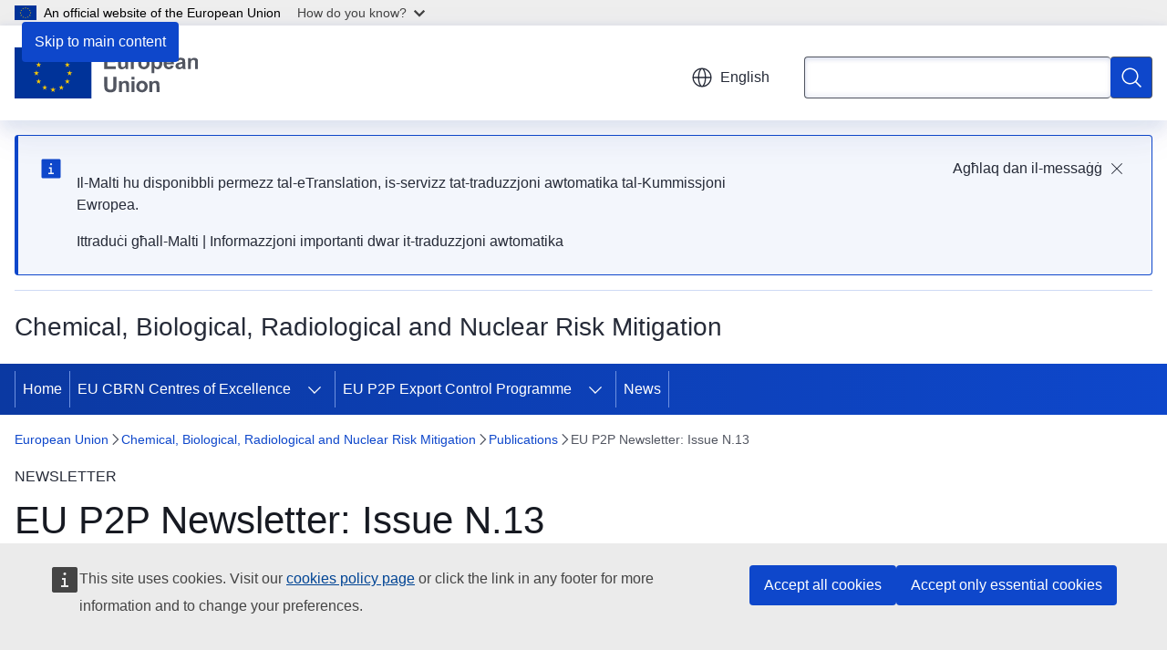

--- FILE ---
content_type: text/css
request_url: https://cbrn-risk-mitigation.network.europa.eu/sites/default/files/css/css_aWv2emY-yXGh9dwtxMVhrbpliL_ytStUNiN4rLKZ0fo.css?delta=5&language=en&theme=ewcms_theme&include=eJxFyUsKwCAMBcALCTlSUHnQgPlgUoq3L111M5vBMzUJn1zuqySag-uCgqZruMGKl4zd92Hc_8YWq5YnC0qjJ16U3B5C
body_size: 3983
content:
/* @license GPL-2.0-or-later https://www.drupal.org/licensing/faq */
@media screen{.ecl-u-bg-primary{background-color:var(--ecl-color-primary)!important}.ecl-u-bg-primary-180{background-color:var(--ecl-color-primary-180)!important}.ecl-u-bg-primary-160{background-color:var(--ecl-color-primary-160)!important}.ecl-u-bg-primary-140{background-color:var(--ecl-color-primary-140)!important}.ecl-u-bg-primary-120{background-color:var(--ecl-color-primary-120)!important}.ecl-u-bg-primary-100{background-color:var(--ecl-color-primary-100)!important}.ecl-u-bg-primary-80{background-color:var(--ecl-color-primary-80)!important}.ecl-u-bg-primary-60{background-color:var(--ecl-color-primary-60)!important}.ecl-u-bg-primary-40{background-color:var(--ecl-color-primary-40)!important}.ecl-u-bg-primary-20{background-color:var(--ecl-color-primary-20)!important}.ecl-u-bg-primary-10{background-color:var(--ecl-color-primary-10)!important}.ecl-u-bg-primary-5{background-color:var(--ecl-color-primary-5)!important}.ecl-u-bg-secondary{background-color:var(--ecl-color-secondary)!important}.ecl-u-bg-secondary-180{background-color:var(--ecl-color-secondary-180)!important}.ecl-u-bg-secondary-160{background-color:var(--ecl-color-secondary-160)!important}.ecl-u-bg-secondary-140{background-color:var(--ecl-color-secondary-140)!important}.ecl-u-bg-secondary-120{background-color:var(--ecl-color-secondary-120)!important}.ecl-u-bg-secondary-100{background-color:var(--ecl-color-secondary-100)!important}.ecl-u-bg-secondary-80{background-color:var(--ecl-color-secondary-80)!important}.ecl-u-bg-secondary-60{background-color:var(--ecl-color-secondary-60)!important}.ecl-u-bg-secondary-40{background-color:var(--ecl-color-secondary-40)!important}.ecl-u-bg-secondary-20{background-color:var(--ecl-color-secondary-20)!important}.ecl-u-bg-dark{background-color:var(--ecl-color-dark)!important}.ecl-u-bg-dark-100{background-color:var(--ecl-color-dark-100)!important}.ecl-u-bg-dark-80{background-color:var(--ecl-color-dark-80)!important}.ecl-u-bg-dark-60{background-color:var(--ecl-color-dark-60)!important}.ecl-u-bg-dark-40{background-color:var(--ecl-color-dark-40)!important}.ecl-u-bg-dark-20{background-color:var(--ecl-color-dark-20)!important}.ecl-u-bg-dark-10{background-color:var(--ecl-color-dark-10)!important}.ecl-u-bg-dark-5{background-color:var(--ecl-color-dark-5)!important}.ecl-u-bg-info{background-color:var(--ecl-color-info)!important}.ecl-u-bg-info-100{background-color:var(--ecl-color-info-100)!important}.ecl-u-bg-info-5{background-color:var(--ecl-color-info-5)!important}.ecl-u-bg-success{background-color:var(--ecl-color-success)!important}.ecl-u-bg-success-100{background-color:var(--ecl-color-success-100)!important}.ecl-u-bg-success-5{background-color:var(--ecl-color-success-5)!important}.ecl-u-bg-warning{background-color:var(--ecl-color-warning)!important}.ecl-u-bg-warning-100{background-color:var(--ecl-color-warning-100)!important}.ecl-u-bg-warning-5{background-color:var(--ecl-color-warning-5)!important}.ecl-u-bg-error{background-color:var(--ecl-color-error)!important}.ecl-u-bg-error-100{background-color:var(--ecl-color-error-100)!important}.ecl-u-bg-error-5{background-color:var(--ecl-color-error-5)!important}.ecl-u-bg-accent{background-color:var(--ecl-color-accent)!important}.ecl-u-bg-accent-100{background-color:var(--ecl-color-accent-100)!important}.ecl-u-bg-accent-30{background-color:var(--ecl-color-accent-30)!important}.ecl-u-bg-overlay-light{background-color:var(--ecl-color-overlay-light)!important}.ecl-u-bg-overlay-dark{background-color:var(--ecl-color-overlay-dark)!important}.ecl-u-bg-primary-130{background-color:var(--ecl-color-primary-130)!important}.ecl-u-bg-secondary-10{background-color:var(--ecl-color-secondary-10)!important}.ecl-u-bg-dark-140{background-color:var(--ecl-color-dark-140)!important}.ecl-u-bg-dark-120{background-color:var(--ecl-color-dark-120)!important}.ecl-u-bg-error-80{background-color:var(--ecl-color-error-80)!important}.ecl-u-bg-branding{background-color:var(--ecl-color-branding)!important}.ecl-u-bg-visited{background-color:var(--ecl-color-visited)!important}.ecl-u-bg-visited-100{background-color:var(--ecl-color-visited-100)!important}.ecl-u-bg-visited-40{background-color:var(--ecl-color-visited-40)!important}.ecl-u-bg-blue-140{background-color:var(--ecl-color-blue-140)!important}.ecl-u-bg-blue-130{background-color:var(--ecl-color-blue-130)!important}.ecl-u-bg-blue-120{background-color:var(--ecl-color-blue-120)!important}.ecl-u-bg-blue-110{background-color:var(--ecl-color-blue-110)!important}.ecl-u-bg-blue-100{background-color:var(--ecl-color-blue-100)!important}.ecl-u-bg-blue-80{background-color:var(--ecl-color-blue-80)!important}.ecl-u-bg-blue-60{background-color:var(--ecl-color-blue-60)!important}.ecl-u-bg-blue-40{background-color:var(--ecl-color-blue-40)!important}.ecl-u-bg-blue-20{background-color:var(--ecl-color-blue-20)!important}.ecl-u-bg-blue-10{background-color:var(--ecl-color-blue-10)!important}.ecl-u-bg-blue-5{background-color:var(--ecl-color-blue-5)!important}.ecl-u-bg-green-140{background-color:var(--ecl-color-green-140)!important}.ecl-u-bg-green-130{background-color:var(--ecl-color-green-130)!important}.ecl-u-bg-green-120{background-color:var(--ecl-color-green-120)!important}.ecl-u-bg-green-110{background-color:var(--ecl-color-green-110)!important}.ecl-u-bg-green-100{background-color:var(--ecl-color-green-100)!important}.ecl-u-bg-green-80{background-color:var(--ecl-color-green-80)!important}.ecl-u-bg-green-60{background-color:var(--ecl-color-green-60)!important}.ecl-u-bg-green-40{background-color:var(--ecl-color-green-40)!important}.ecl-u-bg-green-20{background-color:var(--ecl-color-green-20)!important}.ecl-u-bg-green-10{background-color:var(--ecl-color-green-10)!important}.ecl-u-bg-green-5{background-color:var(--ecl-color-green-5)!important}.ecl-u-bg-grey-140{background-color:var(--ecl-color-grey-140)!important}.ecl-u-bg-grey-130{background-color:var(--ecl-color-grey-130)!important}.ecl-u-bg-grey-120{background-color:var(--ecl-color-grey-120)!important}.ecl-u-bg-grey-110{background-color:var(--ecl-color-grey-110)!important}.ecl-u-bg-grey-100{background-color:var(--ecl-color-grey-100)!important}.ecl-u-bg-grey-80{background-color:var(--ecl-color-grey-80)!important}.ecl-u-bg-grey-60{background-color:var(--ecl-color-grey-60)!important}.ecl-u-bg-grey-40{background-color:var(--ecl-color-grey-40)!important}.ecl-u-bg-grey-20{background-color:var(--ecl-color-grey-20)!important}.ecl-u-bg-grey-10{background-color:var(--ecl-color-grey-10)!important}.ecl-u-bg-grey-5{background-color:var(--ecl-color-grey-5)!important}.ecl-u-bg-grey-3{background-color:var(--ecl-color-grey-3)!important}.ecl-u-bg-orange-140{background-color:var(--ecl-color-orange-140)!important}.ecl-u-bg-orange-130{background-color:var(--ecl-color-orange-130)!important}.ecl-u-bg-orange-120{background-color:var(--ecl-color-orange-120)!important}.ecl-u-bg-orange-110{background-color:var(--ecl-color-orange-110)!important}.ecl-u-bg-orange-100{background-color:var(--ecl-color-orange-100)!important}.ecl-u-bg-orange-80{background-color:var(--ecl-color-orange-80)!important}.ecl-u-bg-orange-60{background-color:var(--ecl-color-orange-60)!important}.ecl-u-bg-orange-40{background-color:var(--ecl-color-orange-40)!important}.ecl-u-bg-orange-20{background-color:var(--ecl-color-orange-20)!important}.ecl-u-bg-orange-10{background-color:var(--ecl-color-orange-10)!important}.ecl-u-bg-orange-5{background-color:var(--ecl-color-orange-5)!important}.ecl-u-bg-purple-140{background-color:var(--ecl-color-purple-140)!important}.ecl-u-bg-purple-130{background-color:var(--ecl-color-purple-130)!important}.ecl-u-bg-purple-120{background-color:var(--ecl-color-purple-120)!important}.ecl-u-bg-purple-110{background-color:var(--ecl-color-purple-110)!important}.ecl-u-bg-purple-100{background-color:var(--ecl-color-purple-100)!important}.ecl-u-bg-purple-80{background-color:var(--ecl-color-purple-80)!important}.ecl-u-bg-purple-60{background-color:var(--ecl-color-purple-60)!important}.ecl-u-bg-purple-40{background-color:var(--ecl-color-purple-40)!important}.ecl-u-bg-purple-20{background-color:var(--ecl-color-purple-20)!important}.ecl-u-bg-purple-10{background-color:var(--ecl-color-purple-10)!important}.ecl-u-bg-purple-5{background-color:var(--ecl-color-purple-5)!important}.ecl-u-bg-red-140{background-color:var(--ecl-color-red-140)!important}.ecl-u-bg-red-130{background-color:var(--ecl-color-red-130)!important}.ecl-u-bg-red-120{background-color:var(--ecl-color-red-120)!important}.ecl-u-bg-red-110{background-color:var(--ecl-color-red-110)!important}.ecl-u-bg-red-100{background-color:var(--ecl-color-red-100)!important}.ecl-u-bg-red-80{background-color:var(--ecl-color-red-80)!important}.ecl-u-bg-red-60{background-color:var(--ecl-color-red-60)!important}.ecl-u-bg-red-40{background-color:var(--ecl-color-red-40)!important}.ecl-u-bg-red-20{background-color:var(--ecl-color-red-20)!important}.ecl-u-bg-red-10{background-color:var(--ecl-color-red-10)!important}.ecl-u-bg-red-5{background-color:var(--ecl-color-red-5)!important}.ecl-u-bg-yellow-140{background-color:var(--ecl-color-yellow-140)!important}.ecl-u-bg-yellow-130{background-color:var(--ecl-color-yellow-130)!important}.ecl-u-bg-yellow-120{background-color:var(--ecl-color-yellow-120)!important}.ecl-u-bg-yellow-110{background-color:var(--ecl-color-yellow-110)!important}.ecl-u-bg-yellow-100{background-color:var(--ecl-color-yellow-100)!important}.ecl-u-bg-yellow-80{background-color:var(--ecl-color-yellow-80)!important}.ecl-u-bg-yellow-60{background-color:var(--ecl-color-yellow-60)!important}.ecl-u-bg-yellow-40{background-color:var(--ecl-color-yellow-40)!important}.ecl-u-bg-yellow-20{background-color:var(--ecl-color-yellow-20)!important}.ecl-u-bg-yellow-10{background-color:var(--ecl-color-yellow-10)!important}.ecl-u-bg-yellow-5{background-color:var(--ecl-color-yellow-5)!important}.ecl-u-bg-transparent{background-color:transparent!important}.ecl-u-bg-white{background-color:#fff!important}.ecl-u-bg-black{background-color:#000!important}.ecl-u-border-all{border:1px solid #000!important}.ecl-u-border-bottom{border-block-end:1px solid #000!important}.ecl-u-border-left{border-inline-start:1px solid #000!important}.ecl-u-border-top{border-block-start:1px solid #000!important}.ecl-u-border-right{border-inline-end:1px solid #000!important}.ecl-u-border-color-primary{border-color:var(--ecl-color-primary)!important}.ecl-u-border-color-primary-180{border-color:var(--ecl-color-primary-180)!important}.ecl-u-border-color-primary-160{border-color:var(--ecl-color-primary-160)!important}.ecl-u-border-color-primary-140{border-color:var(--ecl-color-primary-140)!important}.ecl-u-border-color-primary-120{border-color:var(--ecl-color-primary-120)!important}.ecl-u-border-color-primary-100{border-color:var(--ecl-color-primary-100)!important}.ecl-u-border-color-primary-80{border-color:var(--ecl-color-primary-80)!important}.ecl-u-border-color-primary-60{border-color:var(--ecl-color-primary-60)!important}.ecl-u-border-color-primary-40{border-color:var(--ecl-color-primary-40)!important}.ecl-u-border-color-primary-20{border-color:var(--ecl-color-primary-20)!important}.ecl-u-border-color-primary-10{border-color:var(--ecl-color-primary-10)!important}.ecl-u-border-color-primary-5{border-color:var(--ecl-color-primary-5)!important}.ecl-u-border-color-secondary{border-color:var(--ecl-color-secondary)!important}.ecl-u-border-color-secondary-180{border-color:var(--ecl-color-secondary-180)!important}.ecl-u-border-color-secondary-160{border-color:var(--ecl-color-secondary-160)!important}.ecl-u-border-color-secondary-140{border-color:var(--ecl-color-secondary-140)!important}.ecl-u-border-color-secondary-120{border-color:var(--ecl-color-secondary-120)!important}.ecl-u-border-color-secondary-100{border-color:var(--ecl-color-secondary-100)!important}.ecl-u-border-color-secondary-80{border-color:var(--ecl-color-secondary-80)!important}.ecl-u-border-color-secondary-60{border-color:var(--ecl-color-secondary-60)!important}.ecl-u-border-color-secondary-40{border-color:var(--ecl-color-secondary-40)!important}.ecl-u-border-color-secondary-20{border-color:var(--ecl-color-secondary-20)!important}.ecl-u-border-color-dark{border-color:var(--ecl-color-dark)!important}.ecl-u-border-color-dark-100{border-color:var(--ecl-color-dark-100)!important}.ecl-u-border-color-dark-80{border-color:var(--ecl-color-dark-80)!important}.ecl-u-border-color-dark-60{border-color:var(--ecl-color-dark-60)!important}.ecl-u-border-color-dark-40{border-color:var(--ecl-color-dark-40)!important}.ecl-u-border-color-dark-20{border-color:var(--ecl-color-dark-20)!important}.ecl-u-border-color-dark-10{border-color:var(--ecl-color-dark-10)!important}.ecl-u-border-color-dark-5{border-color:var(--ecl-color-dark-5)!important}.ecl-u-border-color-info{border-color:var(--ecl-color-info)!important}.ecl-u-border-color-info-100{border-color:var(--ecl-color-info-100)!important}.ecl-u-border-color-info-5{border-color:var(--ecl-color-info-5)!important}.ecl-u-border-color-success{border-color:var(--ecl-color-success)!important}.ecl-u-border-color-success-100{border-color:var(--ecl-color-success-100)!important}.ecl-u-border-color-success-5{border-color:var(--ecl-color-success-5)!important}.ecl-u-border-color-warning{border-color:var(--ecl-color-warning)!important}.ecl-u-border-color-warning-100{border-color:var(--ecl-color-warning-100)!important}.ecl-u-border-color-warning-5{border-color:var(--ecl-color-warning-5)!important}.ecl-u-border-color-error{border-color:var(--ecl-color-error)!important}.ecl-u-border-color-error-100{border-color:var(--ecl-color-error-100)!important}.ecl-u-border-color-error-5{border-color:var(--ecl-color-error-5)!important}.ecl-u-border-color-accent{border-color:var(--ecl-color-accent)!important}.ecl-u-border-color-accent-100{border-color:var(--ecl-color-accent-100)!important}.ecl-u-border-color-accent-30{border-color:var(--ecl-color-accent-30)!important}.ecl-u-border-color-overlay-light{border-color:var(--ecl-color-overlay-light)!important}.ecl-u-border-color-overlay-dark{border-color:var(--ecl-color-overlay-dark)!important}.ecl-u-border-color-primary-130{border-color:var(--ecl-color-primary-130)!important}.ecl-u-border-color-secondary-10{border-color:var(--ecl-color-secondary-10)!important}.ecl-u-border-color-dark-140{border-color:var(--ecl-color-dark-140)!important}.ecl-u-border-color-dark-120{border-color:var(--ecl-color-dark-120)!important}.ecl-u-border-color-error-80{border-color:var(--ecl-color-error-80)!important}.ecl-u-border-color-branding{border-color:var(--ecl-color-branding)!important}.ecl-u-border-color-visited{border-color:var(--ecl-color-visited)!important}.ecl-u-border-color-visited-100{border-color:var(--ecl-color-visited-100)!important}.ecl-u-border-color-visited-40{border-color:var(--ecl-color-visited-40)!important}.ecl-u-border-color-blue-140{border-color:var(--ecl-color-blue-140)!important}.ecl-u-border-color-blue-130{border-color:var(--ecl-color-blue-130)!important}.ecl-u-border-color-blue-120{border-color:var(--ecl-color-blue-120)!important}.ecl-u-border-color-blue-110{border-color:var(--ecl-color-blue-110)!important}.ecl-u-border-color-blue-100{border-color:var(--ecl-color-blue-100)!important}.ecl-u-border-color-blue-80{border-color:var(--ecl-color-blue-80)!important}.ecl-u-border-color-blue-60{border-color:var(--ecl-color-blue-60)!important}.ecl-u-border-color-blue-40{border-color:var(--ecl-color-blue-40)!important}.ecl-u-border-color-blue-20{border-color:var(--ecl-color-blue-20)!important}.ecl-u-border-color-blue-10{border-color:var(--ecl-color-blue-10)!important}.ecl-u-border-color-blue-5{border-color:var(--ecl-color-blue-5)!important}.ecl-u-border-color-green-140{border-color:var(--ecl-color-green-140)!important}.ecl-u-border-color-green-130{border-color:var(--ecl-color-green-130)!important}.ecl-u-border-color-green-120{border-color:var(--ecl-color-green-120)!important}.ecl-u-border-color-green-110{border-color:var(--ecl-color-green-110)!important}.ecl-u-border-color-green-100{border-color:var(--ecl-color-green-100)!important}.ecl-u-border-color-green-80{border-color:var(--ecl-color-green-80)!important}.ecl-u-border-color-green-60{border-color:var(--ecl-color-green-60)!important}.ecl-u-border-color-green-40{border-color:var(--ecl-color-green-40)!important}.ecl-u-border-color-green-20{border-color:var(--ecl-color-green-20)!important}.ecl-u-border-color-green-10{border-color:var(--ecl-color-green-10)!important}.ecl-u-border-color-green-5{border-color:var(--ecl-color-green-5)!important}.ecl-u-border-color-grey-140{border-color:var(--ecl-color-grey-140)!important}.ecl-u-border-color-grey-130{border-color:var(--ecl-color-grey-130)!important}.ecl-u-border-color-grey-120{border-color:var(--ecl-color-grey-120)!important}.ecl-u-border-color-grey-110{border-color:var(--ecl-color-grey-110)!important}.ecl-u-border-color-grey-100{border-color:var(--ecl-color-grey-100)!important}.ecl-u-border-color-grey-80{border-color:var(--ecl-color-grey-80)!important}.ecl-u-border-color-grey-60{border-color:var(--ecl-color-grey-60)!important}.ecl-u-border-color-grey-40{border-color:var(--ecl-color-grey-40)!important}.ecl-u-border-color-grey-20{border-color:var(--ecl-color-grey-20)!important}.ecl-u-border-color-grey-10{border-color:var(--ecl-color-grey-10)!important}.ecl-u-border-color-grey-5{border-color:var(--ecl-color-grey-5)!important}.ecl-u-border-color-grey-3{border-color:var(--ecl-color-grey-3)!important}.ecl-u-border-color-orange-140{border-color:var(--ecl-color-orange-140)!important}.ecl-u-border-color-orange-130{border-color:var(--ecl-color-orange-130)!important}.ecl-u-border-color-orange-120{border-color:var(--ecl-color-orange-120)!important}.ecl-u-border-color-orange-110{border-color:var(--ecl-color-orange-110)!important}.ecl-u-border-color-orange-100{border-color:var(--ecl-color-orange-100)!important}.ecl-u-border-color-orange-80{border-color:var(--ecl-color-orange-80)!important}.ecl-u-border-color-orange-60{border-color:var(--ecl-color-orange-60)!important}.ecl-u-border-color-orange-40{border-color:var(--ecl-color-orange-40)!important}.ecl-u-border-color-orange-20{border-color:var(--ecl-color-orange-20)!important}.ecl-u-border-color-orange-10{border-color:var(--ecl-color-orange-10)!important}.ecl-u-border-color-orange-5{border-color:var(--ecl-color-orange-5)!important}.ecl-u-border-color-purple-140{border-color:var(--ecl-color-purple-140)!important}.ecl-u-border-color-purple-130{border-color:var(--ecl-color-purple-130)!important}.ecl-u-border-color-purple-120{border-color:var(--ecl-color-purple-120)!important}.ecl-u-border-color-purple-110{border-color:var(--ecl-color-purple-110)!important}.ecl-u-border-color-purple-100{border-color:var(--ecl-color-purple-100)!important}.ecl-u-border-color-purple-80{border-color:var(--ecl-color-purple-80)!important}.ecl-u-border-color-purple-60{border-color:var(--ecl-color-purple-60)!important}.ecl-u-border-color-purple-40{border-color:var(--ecl-color-purple-40)!important}.ecl-u-border-color-purple-20{border-color:var(--ecl-color-purple-20)!important}.ecl-u-border-color-purple-10{border-color:var(--ecl-color-purple-10)!important}.ecl-u-border-color-purple-5{border-color:var(--ecl-color-purple-5)!important}.ecl-u-border-color-red-140{border-color:var(--ecl-color-red-140)!important}.ecl-u-border-color-red-130{border-color:var(--ecl-color-red-130)!important}.ecl-u-border-color-red-120{border-color:var(--ecl-color-red-120)!important}.ecl-u-border-color-red-110{border-color:var(--ecl-color-red-110)!important}.ecl-u-border-color-red-100{border-color:var(--ecl-color-red-100)!important}.ecl-u-border-color-red-80{border-color:var(--ecl-color-red-80)!important}.ecl-u-border-color-red-60{border-color:var(--ecl-color-red-60)!important}.ecl-u-border-color-red-40{border-color:var(--ecl-color-red-40)!important}.ecl-u-border-color-red-20{border-color:var(--ecl-color-red-20)!important}.ecl-u-border-color-red-10{border-color:var(--ecl-color-red-10)!important}.ecl-u-border-color-red-5{border-color:var(--ecl-color-red-5)!important}.ecl-u-border-color-yellow-140{border-color:var(--ecl-color-yellow-140)!important}.ecl-u-border-color-yellow-130{border-color:var(--ecl-color-yellow-130)!important}.ecl-u-border-color-yellow-120{border-color:var(--ecl-color-yellow-120)!important}.ecl-u-border-color-yellow-110{border-color:var(--ecl-color-yellow-110)!important}.ecl-u-border-color-yellow-100{border-color:var(--ecl-color-yellow-100)!important}.ecl-u-border-color-yellow-80{border-color:var(--ecl-color-yellow-80)!important}.ecl-u-border-color-yellow-60{border-color:var(--ecl-color-yellow-60)!important}.ecl-u-border-color-yellow-40{border-color:var(--ecl-color-yellow-40)!important}.ecl-u-border-color-yellow-20{border-color:var(--ecl-color-yellow-20)!important}.ecl-u-border-color-yellow-10{border-color:var(--ecl-color-yellow-10)!important}.ecl-u-border-color-yellow-5{border-color:var(--ecl-color-yellow-5)!important}.ecl-u-border-color-transparent{border-color:transparent!important}.ecl-u-border-color-white{border-color:#fff!important}.ecl-u-border-color-black{border-color:#000!important}.ecl-u-border-width-0{border-width:0!important}.ecl-u-border-width-1{border-width:.0625rem!important}.ecl-u-border-width-2{border-width:.125rem!important}.ecl-u-border-width-4{border-width:.25rem!important}.ecl-u-border-width-8{border-width:.5rem!important}.ecl-u-border-style-solid{border-style:solid!important}.ecl-u-border-style-dashed{border-style:dashed!important}.ecl-u-border-style-dotted{border-style:dotted!important}.ecl-u-border-radius-0{border-radius:0!important}.ecl-u-border-radius-2{border-radius:.125rem!important}.ecl-u-border-radius-4{border-radius:.25rem!important}.ecl-u-border-radius-8{border-radius:.5rem!important}.ecl-u-border-radius-12{border-radius:.75rem!important}.ecl-content-item-date__meta,.ecl-content-item__meta{line-height:1.25rem!important;text-transform:uppercase}.ecl-content-item-date__description p,.ecl-content-item__description p{margin:0}.ecl-content-item-date__title a,.ecl-content-item__title a{color:var(--ecl-color-primary-500)}.ecl-content-item-date__description,.ecl-content-item__description{color:var(--ecl-color-dark-140)}.main-content .password-strength .is-weak{background-color:var(--ecl-color-error)}.main-content .password-strength .is-fair{background-color:var(--ecl-color-warning)}.main-content .password-strength .is-good,.main-content .password-strength .is-strong{background-color:var(--ecl-color-success)}.form-required:after{background-image:url(/themes/contrib/oe_theme/images/required.svg);background-repeat:no-repeat;background-size:6px 6px;content:"";display:inline-block;height:6px;margin:0 .3em;vertical-align:super;width:6px}.entity-moderation-form .ecl-form-group{margin-top:0}.entity-moderation-form .ecl-select__icon .ecl-button{margin-bottom:0}.entity-moderation-form .ecl-button{margin-bottom:1em}body.toolbar-horizontal .ecl-inpage-navigation,body.toolbar-horizontal .ecl-language-list--overlay .ecl-dialog--wide{top:40px}body.toolbar-horizontal.toolbar-tray-open .ecl-inpage-navigation,body.toolbar-horizontal.toolbar-tray-open .ecl-language-list--overlay .ecl-dialog--wide{top:80px}.ecl .ecl-file,.ecl article{margin-bottom:var(--ecl-spacing-xs);margin-top:var(--ecl-spacing-xs)}body{font-family:arial,sans-serif;margin:0;padding:0}a{color:var(--cm-on-surface-primary);text-decoration:none}a:focus,a:hover{text-decoration:underline}.ecl p:first-child{margin-top:0}.ecl p:last-child{margin-bottom:0}.ecl-u-shadow-none{box-shadow:none!important}p.address{margin-bottom:0;margin-top:0}.ecl-description-list--featured{background-color:var(--ecl-color-primary-5);border:1px solid var(--ecl-color-primary-10);padding:var(--ecl-spacing-s)}.ecl-media-container--custom-ratio{display:block}.ecl-media-container--custom-ratio .ecl-media-container__media--ratio-custom{display:flex}.ecl-media-container--custom-ratio .ecl-media-container__caption{display:block}.ecl-contextual-navigation{display:flex;flex-direction:column;margin:0}.ecl-contextual-navigation__label{color:var(--ecl-color-dark-100);font:var(--ecl-font-m)}.ecl-contextual-navigation__list{display:flex;flex-wrap:wrap;list-style:none;margin-bottom:0;margin-top:var(--ecl-spacing-s);padding-left:0}.ecl-contextual-navigation__item{border-right:1px solid var(--ecl-color-dark-60);display:block;font:var(--ecl-font-s);margin-right:var(--ecl-spacing-s);padding-right:var(--ecl-spacing-s)}.ecl-contextual-navigation__item:last-child{border-right-width:0;margin-right:0;padding-right:0}.ecl-contextual-navigation__item--collapsed{display:none}.no-js .ecl-contextual-navigation__item--collapsed{display:block}.no-js .ecl-contextual-navigation__item--more{display:none}.ecl-contextual-navigation__item--more button.ecl-contextual-navigation__more:focus{outline:3px solid var(--ecl-color-secondary)}.ecl-contextual-navigation__list[aria-expanded=true] .ecl-contextual-navigation__item--collapsed{display:block}.ecl-contextual-navigation__more{background-color:transparent;border:2px solid transparent;color:var(--ecl-color-primary);font-family:arial,sans-serif;line-height:1;padding:0}.ecl-contextual-navigation__more:hover{color:var(--ecl-color-dark-100)}.ecl-contextual-navigation__more:focus{color:var(--ecl-color-dark-100);outline-offset:2px}.ecl-contextual-navigation{flex-direction:row}.ecl-contextual-navigation__label{margin-right:var(--ecl-spacing-4xl)}.ecl-contextual-navigation__list{margin-top:0}article.ecl-navigation-list__item--illustration img.ecl-navigation-list__image{max-width:100%!important}
}
@media screen{article > div > .ewcms-page-section,article > div > div > .ewcms-content-row-default > div > .ewcms-page-section{width:100vw;position:relative;left:50%;margin-left:-50vw;}html[dir=rtl] article > div > .ewcms-page-section,html[dir=rtl] article > div > div > .ewcms-content-row-default > div > .ewcms-page-section{left:auto;right:50%;margin-right:-50vw;}.ewcms-page-section{border-radius:8px;box-shadow:0 0 6px rgba(14,71,203,.2);}.ecl-content-item-block .ecl-row .ecl-content-item-block__item:not(.vertical) article.ecl-content-item{border-bottom:1px solid #cfcfcf;padding-bottom:1.5rem;}.ecl-content-item-block .ecl-row .ecl-content-item-block__item.last-item article.ecl-content-item{border-bottom:0;padding-bottom:0;}.ecl-content-item-block .ecl-row .ecl-content-item-block__item article.ecl-content-item{border-bottom:0;padding-bottom:0;}@media screen and (min-width:996px){.ecl-content-item-block .ecl-row .ecl-content-item-block__item.last-item-column article.ecl-content-item{border-bottom:0;padding-bottom:0;}}.ewcms-top-sidebar{min-height:0px!important;}.ecl-media-container--custom-ratio.ewcms-embed-small,.ewcms-embed-video-small{max-width:253px;}.ecl-media-container--custom-ratio.ewcms-embed-medium,.ewcms-embed-video-medium{max-width:538px;}.ecl-media-container--custom-ratio.ewcms-embed-large,.ewcms-embed-video-large{max-width:712px;}@media only screen and (max-width:767px){.ecl-media-container--custom-ratio.ewcms-embed-large,.ecl-media-container--custom-ratio.ewcms-embed-medium,.ewcms-embed-video-large,.ewcms-embed-video-medium{max-width:100%;}}@media only screen and (max-width:285px){.ecl-media-container--custom-ratio.ewcms-embed-small,.ewcms-embed-video-small{max-width:100%;}}@media only screen and (min-width:767px){.ecl > .ecl-media-container.ecl-media-container--custom-ratio.ewcms-embed-medium{margin-right:calc(100% - 450px);}.ecl > .ecl-media-container.ecl-media-container--custom-ratio.ewcms-embed-small{margin-right:calc(100% - 485px);}}.ecl-link--primary-highlight,.ecl-link--primary,.ecl-link--secondary{text-decoration:none!important;}.ecl-form fieldset#edit-translation-options-wrapper{margin-bottom:16px;}.ecl .ecl-media-container + p{margin-top:12px;}.ecl-col-s-12.ecl-col-m-3 #edit-actions .ecl-button--primary{margin-bottom:16px;}.ecl + .ecl-timeline{margin-top:20px;}.ewcms-content-row-max-width{--max-w:none!important;}.wt-sbkm svg{width:24px;height:24px;}.wt-sbkm svg g{transform:none!important;}.wt-sbkm a{padding:0;}.ecl ul li:not([class*="ecl-"]) .ecl-link{text-decoration:underline;}.custom-highlight-marker-ecl{background-color:var(--ecl-color-secondary-20) !important;color:var(--c-d-80) !important;}.ecl-form-group--text-input label.ecl-form-label + input.ecl-text-input.ecl-u-mt-none{margin-top:var(--s-xs)!important;}
}
@media screen{.ck-content .custom-highlight-marker-ecl{background-color:#ffebcc!important;}.inline-external-icon{display:inline!important;}.ecl .contextual .trigger{width:26px !important;height:26px !important;text-indent:-9999px;background-image:url("data:image/svg+xml,%3csvg xmlns='http://www.w3.org/2000/svg' width='16' height='16'%3e%3cg%3e%3cpath fill='%23bebebe' d='M14.545 3.042l-1.586-1.585c-.389-.389-1.025-.389-1.414 0l-1.293 1.293 3 3 1.293-1.293c.389-.389.389-1.026 0-1.415z'/%3e%3crect fill='%23bebebe' x='5.129' y='3.8' transform='matrix(-.707 -.707 .707 -.707 6.189 20.064)' width='4.243' height='9.899'/%3e%3cpath fill='%23bebebe' d='M.908 14.775c-.087.262.055.397.316.312l2.001-.667-1.65-1.646-.667 2.001z'/%3e%3c/g%3e%3c/svg%3e");background-repeat:no-repeat;background-position:center center;background-size:16px 16px;border:1px solid #ccc;border-radius:13px;color:inherit;min-height:inherit;min-width:inherit;padding:0 2px;}.ecl .contextual .trigger:hover{background-color:inherit;border-color:#ccc;color:inherit;background-image:url("data:image/svg+xml,%3csvg xmlns='http://www.w3.org/2000/svg' width='16' height='16'%3e%3cg%3e%3cpath fill='%23787878' d='M14.545 3.042l-1.586-1.585c-.389-.389-1.025-.389-1.414 0l-1.293 1.293 3 3 1.293-1.293c.389-.389.389-1.026 0-1.415z'/%3e%3crect fill='%23787878' x='5.129' y='3.8' transform='matrix(-.707 -.707 .707 -.707 6.189 20.064)' width='4.243' height='9.899'/%3e%3cpath fill='%23787878' d='M.908 14.775c-.087.262.055.397.316.312l2.001-.667-1.65-1.646-.667 2.001z'/%3e%3c/g%3e%3c/svg%3e");}.ecl .contextual .trigger:focus{outline:none;background-image:url("data:image/svg+xml,%3csvg xmlns='http://www.w3.org/2000/svg' width='16' height='16'%3e%3cg%3e%3cpath fill='%235181C6' d='M14.545 3.042l-1.586-1.585c-.389-.389-1.025-.389-1.414 0l-1.293 1.293 3 3 1.293-1.293c.389-.389.389-1.026 0-1.415z'/%3e%3crect fill='%235181C6' x='5.129' y='3.8' transform='matrix(-.707 -.707 .707 -.707 6.189 20.064)' width='4.243' height='9.899'/%3e%3cpath fill='%235181C6' d='M.908 14.775c-.087.262.055.397.316.312l2.001-.667-1.65-1.646-.667 2.001z'/%3e%3c/g%3e%3c/svg%3e");}.ecl .contextual .contextual-links a{color:inherit;}blockquote p.ecl-u-type-enhance,blockquote p.ecl-u-type-enhance-light,blockquote p.ecl-u-type-enhance-strong{all:revert !important;font-size:var(--fs-2xl) !important;line-height:var(--lh-xl) !important;}@media (min-width:1140px){.ecl-page-header-expandable__header .ecl-page-header-expandable__header-text *{display:inline;}}
}


--- FILE ---
content_type: text/javascript
request_url: https://cbrn-risk-mitigation.network.europa.eu/sites/default/files/js/js_MjBSX_q6nWqQ8YDqRnD8LHZ0Buei0harCtjcnjv0eGs.js?scope=footer&delta=3&language=en&theme=ewcms_theme&include=eJyVjUESgzAIRS9k65EYGpnIDAGHkFh7-lprFy67g_ffB1pTqTCb88s0UKCQthFTcCcIR5aBDqU0CRbW3FDGE2GaWQ9Nq2Cw6V8yqIHsf85SzFRopAS1eaftSo8ZFWULTvWSsS6YCRQ75-9dp2IdZTD61Z9Bvpeh9vyhKz3CTOo4eVtQ7r_9Vgt6iOFE_gYx9HHH
body_size: 72996
content:
/* @license GPL-2.0-or-later https://www.drupal.org/licensing/faq */
(function($,Drupal,drupalSettings,window){"use strict";var startTime=new Date();var content=document.getElementById('main-content');var siteHeader=document.getElementsByTagName('header')[0];var pageHeader=document.getElementById('block-ewcms-theme-page-header');var didScroll=false;var scrollTracking={25:false,50:false,75:false,100:false};function getUrlWithoutLanguageSuffix(url){const urlSuffixes=drupalSettings.path.urlSuffixes||[];let l=document.createElement("a");l.href=url;url=l.href;if(url.indexOf('#')!==-1)url=url.substring(0,url.indexOf('#'));if(url.indexOf('?')!==-1)url=url.substring(0,url.indexOf('?'));let urlSplitted=url.split('_');if(urlSplitted.length>1){let possibleSuffix=urlSplitted[urlSplitted.length-1];if(urlSuffixes.indexOf(possibleSuffix)!==-1)return urlSplitted.slice(0,urlSplitted.length-1).join('_');}return url;}function calculateScrollDepth(){let scrollTop=window.scrollY;let windowHeight=window.innerHeight;let contentHeight=content.offsetHeight+siteHeader.offsetHeight+pageHeader.offsetHeight-30;let scrollDistance=scrollTop+windowHeight;let scrollPercent=Math.round((scrollDistance/contentHeight)*100);if(scrollPercent>100)scrollPercent=100;return scrollPercent;}Drupal.behaviors.wtAnalytics={attach:function(context,settings){if($wt.analytics.isTrackable()){once('breadcrumbs-click','nav.ecl-breadcrumb li.ecl-breadcrumb__segment a',context).forEach(function(link,index){$(link).on('click',function(event){_paq.push(['trackEvent','Breadcrumbs - Breadcrumbs click',(index+1).toString(),getUrlWithoutLanguageSuffix(link.getAttribute('href'))]);});});once('banner-click','div:not(.ecl-carousel__slide)>section.ecl-banner a.ecl-banner__link-cta',context).forEach(function(link,index){$(link).on('click',function(event){_paq.push(['trackEvent','Banner - CTA button click',link.getAttribute('data-original-title-description'),getUrlWithoutLanguageSuffix(link.getAttribute('href'))]);});});once('carousel-click','section.ecl-carousel div.ecl-carousel__slide>section.ecl-banner a.ecl-banner__link-cta',context).forEach(function(link,index){$(link).on('click',function(event){_paq.push(['trackEvent','Carousel - Slide '+link.getAttribute('data-slide-number')+' CTA button click',link.getAttribute('data-original-title-description'),getUrlWithoutLanguageSuffix(link.getAttribute('href'))]);});});once('news-ticker-click','div.ecl-news-ticker a.ecl-news-ticker__slide-text',context).forEach(function(link,index){$(link).on('click',function(event){let newsTickerContainer=$(link).parents('div.ecl-news-ticker');let currentSlideNumber=newsTickerContainer.find('.ecl-news-ticker__counter--current').first().text();let originalTitle=newsTickerContainer.attr('data-original-link-title-'+currentSlideNumber);_paq.push(['trackEvent','News ticker - Link '+currentSlideNumber+' click',originalTitle,getUrlWithoutLanguageSuffix(link.getAttribute('href'))]);});});once('footer-logo-click','footer.ecl-site-footer a.ecl-site-footer__logo-link',context).forEach(function(link,index){$(link).on('click',function(event){let footer_container=$(link).parents('footer.ecl-site-footer');_paq.push(['trackEvent','Footer - Logo click',footer_container.data('logo-area-label-en'),getUrlWithoutLanguageSuffix(link.getAttribute('href'))]);});});once('header-logo-click','header.ecl-site-header a.ecl-site-header__logo-link',context).forEach(function(link,index){$(link).on('click',function(event){_paq.push(['trackEvent','Header - Logo click',$(link).data('aria-label-en'),getUrlWithoutLanguageSuffix(link.getAttribute('href'))]);});});once('header-class-link-click','.ecl-site-header__banner-top a.ecl-link[data-header-class-link="true"]',context).forEach(function(link,index){$(link).on('click',function(event){_paq.push(['trackEvent','Header - Class link click',$(link).data('header-class-link-label-en'),getUrlWithoutLanguageSuffix(link.getAttribute('href'))]);});});once('footer-class-links-click','footer.ecl-site-footer div.ecl-footer-class-links a.ecl-site-footer__link',context).forEach(function(link,index){$(link).on('click',function(event){_paq.push(['trackEvent','Footer - Class link click',$(link).data('footer-class-link-en'),getUrlWithoutLanguageSuffix(link.getAttribute('href'))]);});});once('footer-other-links-click','footer.ecl-site-footer a.ecl-site-footer__link[data-section-label-untranslated]',context).forEach(function(link,index){$(link).on('click',function(event){_paq.push(['trackEvent','Footer - '+$(link).data('section-label-untranslated'),$(link).data('footer-link-label'),getUrlWithoutLanguageSuffix(link.getAttribute('href'))]);});});once('footer-social-links-click','footer.ecl-site-footer .ecl-site-footer__section--site-info .ecl-social-media-follow__link[data-section-label-untranslated]',context).forEach(function(link,index){$(link).on('click',function(event){_paq.push(['trackEvent','Footer - '+$(link).data('section-label-untranslated'),$(link).data('footer-link-label'),getUrlWithoutLanguageSuffix(link.getAttribute('href'))]);});});once('footer-accessibility-link-click','footer.ecl-site-footer a.ecl-site-footer__link[data-is-accessibility-link]',context).forEach(function(link,index){$(link).on('click',function(event){_paq.push(['trackEvent','Footer','Accessibility link click',getUrlWithoutLanguageSuffix(link.getAttribute('href'))]);});});once('horizontal-menu-link-click','.ecl-menu__inner a.ecl-menu__link, .ecl-menu__inner a.ecl-menu__sublink',context).forEach(function(link,index){$(link).on('click',function(event){let level=$(link).hasClass('ecl-menu__sublink')?2:1;_paq.push(['trackEvent','Horizontal menu - Horizontal Menu '+level+' click',$(link).data('untranslated-label'),getUrlWithoutLanguageSuffix(link.getAttribute('href'))]);});});once('navigation-list-link-click','.ecl-navigation-list__content-block a.ecl-link',context).forEach(function(link){$(link).on('click',function(event){let level=$(link).data('level');_paq.push(['trackEvent','Navigation links - Navigation link '+level+' click',$(link).data('untranslated-label'),getUrlWithoutLanguageSuffix(link.getAttribute('href'))]);});});once('megamenu-sidebar-menu-dropdown','nav.ecl-mega-menu li.ecl-mega-menu__item.ecl-mega-menu__item--has-children div.ecl-mega-menu__wrapper a.ecl-link.ecl-link--standalone',context).forEach(function(link,index){$(link).on('click',function(event){let column=$(link).data('section-number');let untranslatedLabel=$(link).data('untranslated-label');if(typeof column=='undefined'&&$(link).hasClass('ecl-mega-menu__info-link')){column=1;untranslatedLabel=untranslatedLabel+'/'+$(link).data('untranslated-section-label');}if(link.hasAttribute('data-is-see-all'))untranslatedLabel=untranslatedLabel+'/'+$(link).data('untranslated-section-label');_paq.push(['trackEvent','Megamenu sidebar menu dropdown column '+column+' click',untranslatedLabel,getUrlWithoutLanguageSuffix(link.getAttribute('href'))]);});});once('megamenu-no-dropdown','nav.ecl-mega-menu li.ecl-mega-menu__item>a.ecl-link.ecl-link--standalone',context).forEach(function(link,index){$(link).on('click',function(event){_paq.push(['trackEvent','Megamenu no dropdown variant click',$(link).data('untranslated-label'),getUrlWithoutLanguageSuffix(link.getAttribute('href'))]);});});once('megamenu-custom-dropdown-navigation-list','nav.ecl-mega-menu li.ecl-mega-menu__item.ecl-mega-menu__item--has-container .ecl-mega-menu__mega-container-scrollable>div.navigation-lists-block a.ecl-link.ecl-link--standalone',context).forEach(function(link,index){$(link).on('click',function(event){let navListTitle=$(link).parents("div.ecl-content-block.ecl-navigation-list__content-block").find("div.ecl-content-block__title>a.ecl-link.ecl-link--standalone").data('untranslated-label');if(!navListTitle)navListTitle=$(link).data('untranslated-label');_paq.push(['trackEvent','Megamenu custom dropdown click',navListTitle,getUrlWithoutLanguageSuffix(link.getAttribute('href'))]);});});once('megamenu-custom-dropdown-listing-item-block','nav.ecl-mega-menu li.ecl-mega-menu__item.ecl-mega-menu__item--has-container .ecl-mega-menu__mega-container-scrollable>div.ecl-content-item-block a.ecl-link.ecl-link--standalone',context).forEach(function(link,index){$(link).on('click',function(event){let navListTitle=$(link).parents("div.ecl-content-item-block__item").find("article.ecl-content-item").data('untranslated-label');_paq.push(['trackEvent','Megamenu custom dropdown click',navListTitle,getUrlWithoutLanguageSuffix(link.getAttribute('href'))]);});});$(window).on('scroll',function(){if(!didScroll){didScroll=true;setTimeout(function(){var scrollPercent=calculateScrollDepth();var threshold=[25,50,75,100].reverse().find((i)=>i<=scrollPercent);if(threshold&&!scrollTracking[threshold]){var eventTime=new Date();var timeDiff=eventTime-startTime;var seconds=Math.round(timeDiff/1000);scrollTracking[threshold]=true;_paq.push(['trackEvent','Scrolling','Page scroll',threshold+'%',seconds]);}didScroll=false;},100);}});}window.addEventListener('wtTranslationEnd',function(e){if($wt.etrans?.targetLanguage)_paq.push(['setCustomDimensionValue',11,$wt.etrans.targetLanguage]);});window.addEventListener('wtPreviewReady',()=>{once('preview-button-click','.wt-preview-link',context).forEach((link)=>{$(link).on('click',function(event){if($wt.analytics.isTrackable()){let downloadLink=$(event.currentTarget).parents('.ecl-file').find('.ecl-file__download');let documentName=downloadLink.data('untranslated-label');let documentUrl=downloadLink.attr('href');_paq.push(['trackEvent','Documents - Preview button click',documentName,getUrlWithoutLanguageSuffix(documentUrl)]);}});});});window.addEventListener("beforeprint",()=>{once('print-page','html',context).forEach(()=>{if(drupalSettings.ewcms_theme&&drupalSettings.ewcms_theme.defaultLanguagePageTitle)_paq.push(['trackEvent','Print page - Page printed',drupalSettings.ewcms_theme.defaultLanguagePageTitle,getUrlWithoutLanguageSuffix(window.location.href)]);});});}};})(jQuery,Drupal,drupalSettings,window);;
!function(e,t){"object"==typeof exports&&"undefined"!=typeof module?module.exports=t():"function"==typeof define&&define.amd?define(t):e.moment=t()}(this,function(){"use strict";var H;function f(){return H.apply(null,arguments)}function a(e){return e instanceof Array||"[object Array]"===Object.prototype.toString.call(e)}function F(e){return null!=e&&"[object Object]"===Object.prototype.toString.call(e)}function c(e,t){return Object.prototype.hasOwnProperty.call(e,t)}function L(e){if(Object.getOwnPropertyNames)return 0===Object.getOwnPropertyNames(e).length;for(var t in e)if(c(e,t))return;return 1}function o(e){return void 0===e}function u(e){return"number"==typeof e||"[object Number]"===Object.prototype.toString.call(e)}function V(e){return e instanceof Date||"[object Date]"===Object.prototype.toString.call(e)}function G(e,t){for(var n=[],s=e.length,i=0;i<s;++i)n.push(t(e[i],i));return n}function E(e,t){for(var n in t)c(t,n)&&(e[n]=t[n]);return c(t,"toString")&&(e.toString=t.toString),c(t,"valueOf")&&(e.valueOf=t.valueOf),e}function l(e,t,n,s){return Pt(e,t,n,s,!0).utc()}function m(e){return null==e._pf&&(e._pf={empty:!1,unusedTokens:[],unusedInput:[],overflow:-2,charsLeftOver:0,nullInput:!1,invalidEra:null,invalidMonth:null,invalidFormat:!1,userInvalidated:!1,iso:!1,parsedDateParts:[],era:null,meridiem:null,rfc2822:!1,weekdayMismatch:!1}),e._pf}function A(e){if(null==e._isValid){var t=m(e),n=j.call(t.parsedDateParts,function(e){return null!=e}),n=!isNaN(e._d.getTime())&&t.overflow<0&&!t.empty&&!t.invalidEra&&!t.invalidMonth&&!t.invalidWeekday&&!t.weekdayMismatch&&!t.nullInput&&!t.invalidFormat&&!t.userInvalidated&&(!t.meridiem||t.meridiem&&n);if(e._strict&&(n=n&&0===t.charsLeftOver&&0===t.unusedTokens.length&&void 0===t.bigHour),null!=Object.isFrozen&&Object.isFrozen(e))return n;e._isValid=n}return e._isValid}function I(e){var t=l(NaN);return null!=e?E(m(t),e):m(t).userInvalidated=!0,t}var j=Array.prototype.some||function(e){for(var t=Object(this),n=t.length>>>0,s=0;s<n;s++)if(s in t&&e.call(this,t[s],s,t))return!0;return!1},Z=f.momentProperties=[],z=!1;function $(e,t){var n,s,i,r=Z.length;if(o(t._isAMomentObject)||(e._isAMomentObject=t._isAMomentObject),o(t._i)||(e._i=t._i),o(t._f)||(e._f=t._f),o(t._l)||(e._l=t._l),o(t._strict)||(e._strict=t._strict),o(t._tzm)||(e._tzm=t._tzm),o(t._isUTC)||(e._isUTC=t._isUTC),o(t._offset)||(e._offset=t._offset),o(t._pf)||(e._pf=m(t)),o(t._locale)||(e._locale=t._locale),0<r)for(n=0;n<r;n++)o(i=t[s=Z[n]])||(e[s]=i);return e}function q(e){$(this,e),this._d=new Date(null!=e._d?e._d.getTime():NaN),this.isValid()||(this._d=new Date(NaN)),!1===z&&(z=!0,f.updateOffset(this),z=!1)}function h(e){return e instanceof q||null!=e&&null!=e._isAMomentObject}function B(e){!1===f.suppressDeprecationWarnings&&"undefined"!=typeof console&&console.warn&&console.warn("Deprecation warning: "+e)}function e(r,a){var o=!0;return E(function(){if(null!=f.deprecationHandler&&f.deprecationHandler(null,r),o){for(var e,t,n=[],s=arguments.length,i=0;i<s;i++){if(e="","object"==typeof arguments[i]){for(t in e+="\n["+i+"] ",arguments[0])c(arguments[0],t)&&(e+=t+": "+arguments[0][t]+", ");e=e.slice(0,-2)}else e=arguments[i];n.push(e)}B(r+"\nArguments: "+Array.prototype.slice.call(n).join("")+"\n"+(new Error).stack),o=!1}return a.apply(this,arguments)},a)}var J={};function Q(e,t){null!=f.deprecationHandler&&f.deprecationHandler(e,t),J[e]||(B(t),J[e]=!0)}function d(e){return"undefined"!=typeof Function&&e instanceof Function||"[object Function]"===Object.prototype.toString.call(e)}function X(e,t){var n,s=E({},e);for(n in t)c(t,n)&&(F(e[n])&&F(t[n])?(s[n]={},E(s[n],e[n]),E(s[n],t[n])):null!=t[n]?s[n]=t[n]:delete s[n]);for(n in e)c(e,n)&&!c(t,n)&&F(e[n])&&(s[n]=E({},s[n]));return s}function K(e){null!=e&&this.set(e)}f.suppressDeprecationWarnings=!1,f.deprecationHandler=null;var ee=Object.keys||function(e){var t,n=[];for(t in e)c(e,t)&&n.push(t);return n};function r(e,t,n){var s=""+Math.abs(e);return(0<=e?n?"+":"":"-")+Math.pow(10,Math.max(0,t-s.length)).toString().substr(1)+s}var te=/(\[[^\[]*\])|(\\)?([Hh]mm(ss)?|Mo|MM?M?M?|Do|DDDo|DD?D?D?|ddd?d?|do?|w[o|w]?|W[o|W]?|Qo?|N{1,5}|YYYYYY|YYYYY|YYYY|YY|y{2,4}|yo?|gg(ggg?)?|GG(GGG?)?|e|E|a|A|hh?|HH?|kk?|mm?|ss?|S{1,9}|x|X|zz?|ZZ?|.)/g,ne=/(\[[^\[]*\])|(\\)?(LTS|LT|LL?L?L?|l{1,4})/g,se={},ie={};function s(e,t,n,s){var i="string"==typeof s?function(){return this[s]()}:s;e&&(ie[e]=i),t&&(ie[t[0]]=function(){return r(i.apply(this,arguments),t[1],t[2])}),n&&(ie[n]=function(){return this.localeData().ordinal(i.apply(this,arguments),e)})}function re(e,t){return e.isValid()?(t=ae(t,e.localeData()),se[t]=se[t]||function(s){for(var e,i=s.match(te),t=0,r=i.length;t<r;t++)ie[i[t]]?i[t]=ie[i[t]]:i[t]=(e=i[t]).match(/\[[\s\S]/)?e.replace(/^\[|\]$/g,""):e.replace(/\\/g,"");return function(e){for(var t="",n=0;n<r;n++)t+=d(i[n])?i[n].call(e,s):i[n];return t}}(t),se[t](e)):e.localeData().invalidDate()}function ae(e,t){var n=5;function s(e){return t.longDateFormat(e)||e}for(ne.lastIndex=0;0<=n&&ne.test(e);)e=e.replace(ne,s),ne.lastIndex=0,--n;return e}var oe={};function t(e,t){var n=e.toLowerCase();oe[n]=oe[n+"s"]=oe[t]=e}function _(e){return"string"==typeof e?oe[e]||oe[e.toLowerCase()]:void 0}function ue(e){var t,n,s={};for(n in e)c(e,n)&&(t=_(n))&&(s[t]=e[n]);return s}var le={};function n(e,t){le[e]=t}function he(e){return e%4==0&&e%100!=0||e%400==0}function y(e){return e<0?Math.ceil(e)||0:Math.floor(e)}function g(e){var e=+e,t=0;return t=0!=e&&isFinite(e)?y(e):t}function de(t,n){return function(e){return null!=e?(fe(this,t,e),f.updateOffset(this,n),this):ce(this,t)}}function ce(e,t){return e.isValid()?e._d["get"+(e._isUTC?"UTC":"")+t]():NaN}function fe(e,t,n){e.isValid()&&!isNaN(n)&&("FullYear"===t&&he(e.year())&&1===e.month()&&29===e.date()?(n=g(n),e._d["set"+(e._isUTC?"UTC":"")+t](n,e.month(),We(n,e.month()))):e._d["set"+(e._isUTC?"UTC":"")+t](n))}var i=/\d/,w=/\d\d/,me=/\d{3}/,_e=/\d{4}/,ye=/[+-]?\d{6}/,p=/\d\d?/,ge=/\d\d\d\d?/,we=/\d\d\d\d\d\d?/,pe=/\d{1,3}/,ke=/\d{1,4}/,ve=/[+-]?\d{1,6}/,Me=/\d+/,De=/[+-]?\d+/,Se=/Z|[+-]\d\d:?\d\d/gi,Ye=/Z|[+-]\d\d(?::?\d\d)?/gi,k=/[0-9]{0,256}['a-z\u00A0-\u05FF\u0700-\uD7FF\uF900-\uFDCF\uFDF0-\uFF07\uFF10-\uFFEF]{1,256}|[\u0600-\u06FF\/]{1,256}(\s*?[\u0600-\u06FF]{1,256}){1,2}/i;function v(e,n,s){be[e]=d(n)?n:function(e,t){return e&&s?s:n}}function Oe(e,t){return c(be,e)?be[e](t._strict,t._locale):new RegExp(M(e.replace("\\","").replace(/\\(\[)|\\(\])|\[([^\]\[]*)\]|\\(.)/g,function(e,t,n,s,i){return t||n||s||i})))}function M(e){return e.replace(/[-\/\\^$*+?.()|[\]{}]/g,"\\$&")}var be={},xe={};function D(e,n){var t,s,i=n;for("string"==typeof e&&(e=[e]),u(n)&&(i=function(e,t){t[n]=g(e)}),s=e.length,t=0;t<s;t++)xe[e[t]]=i}function Te(e,i){D(e,function(e,t,n,s){n._w=n._w||{},i(e,n._w,n,s)})}var S,Y=0,O=1,b=2,x=3,T=4,N=5,Ne=6,Pe=7,Re=8;function We(e,t){if(isNaN(e)||isNaN(t))return NaN;var n=(t%(n=12)+n)%n;return e+=(t-n)/12,1==n?he(e)?29:28:31-n%7%2}S=Array.prototype.indexOf||function(e){for(var t=0;t<this.length;++t)if(this[t]===e)return t;return-1},s("M",["MM",2],"Mo",function(){return this.month()+1}),s("MMM",0,0,function(e){return this.localeData().monthsShort(this,e)}),s("MMMM",0,0,function(e){return this.localeData().months(this,e)}),t("month","M"),n("month",8),v("M",p),v("MM",p,w),v("MMM",function(e,t){return t.monthsShortRegex(e)}),v("MMMM",function(e,t){return t.monthsRegex(e)}),D(["M","MM"],function(e,t){t[O]=g(e)-1}),D(["MMM","MMMM"],function(e,t,n,s){s=n._locale.monthsParse(e,s,n._strict);null!=s?t[O]=s:m(n).invalidMonth=e});var Ce="January_February_March_April_May_June_July_August_September_October_November_December".split("_"),Ue="Jan_Feb_Mar_Apr_May_Jun_Jul_Aug_Sep_Oct_Nov_Dec".split("_"),He=/D[oD]?(\[[^\[\]]*\]|\s)+MMMM?/,Fe=k,Le=k;function Ve(e,t){var n;if(e.isValid()){if("string"==typeof t)if(/^\d+$/.test(t))t=g(t);else if(!u(t=e.localeData().monthsParse(t)))return;n=Math.min(e.date(),We(e.year(),t)),e._d["set"+(e._isUTC?"UTC":"")+"Month"](t,n)}}function Ge(e){return null!=e?(Ve(this,e),f.updateOffset(this,!0),this):ce(this,"Month")}function Ee(){function e(e,t){return t.length-e.length}for(var t,n=[],s=[],i=[],r=0;r<12;r++)t=l([2e3,r]),n.push(this.monthsShort(t,"")),s.push(this.months(t,"")),i.push(this.months(t,"")),i.push(this.monthsShort(t,""));for(n.sort(e),s.sort(e),i.sort(e),r=0;r<12;r++)n[r]=M(n[r]),s[r]=M(s[r]);for(r=0;r<24;r++)i[r]=M(i[r]);this._monthsRegex=new RegExp("^("+i.join("|")+")","i"),this._monthsShortRegex=this._monthsRegex,this._monthsStrictRegex=new RegExp("^("+s.join("|")+")","i"),this._monthsShortStrictRegex=new RegExp("^("+n.join("|")+")","i")}function Ae(e){return he(e)?366:365}s("Y",0,0,function(){var e=this.year();return e<=9999?r(e,4):"+"+e}),s(0,["YY",2],0,function(){return this.year()%100}),s(0,["YYYY",4],0,"year"),s(0,["YYYYY",5],0,"year"),s(0,["YYYYYY",6,!0],0,"year"),t("year","y"),n("year",1),v("Y",De),v("YY",p,w),v("YYYY",ke,_e),v("YYYYY",ve,ye),v("YYYYYY",ve,ye),D(["YYYYY","YYYYYY"],Y),D("YYYY",function(e,t){t[Y]=2===e.length?f.parseTwoDigitYear(e):g(e)}),D("YY",function(e,t){t[Y]=f.parseTwoDigitYear(e)}),D("Y",function(e,t){t[Y]=parseInt(e,10)}),f.parseTwoDigitYear=function(e){return g(e)+(68<g(e)?1900:2e3)};var Ie=de("FullYear",!0);function je(e,t,n,s,i,r,a){var o;return e<100&&0<=e?(o=new Date(e+400,t,n,s,i,r,a),isFinite(o.getFullYear())&&o.setFullYear(e)):o=new Date(e,t,n,s,i,r,a),o}function Ze(e){var t;return e<100&&0<=e?((t=Array.prototype.slice.call(arguments))[0]=e+400,t=new Date(Date.UTC.apply(null,t)),isFinite(t.getUTCFullYear())&&t.setUTCFullYear(e)):t=new Date(Date.UTC.apply(null,arguments)),t}function ze(e,t,n){n=7+t-n;return n-(7+Ze(e,0,n).getUTCDay()-t)%7-1}function $e(e,t,n,s,i){var r,t=1+7*(t-1)+(7+n-s)%7+ze(e,s,i),n=t<=0?Ae(r=e-1)+t:t>Ae(e)?(r=e+1,t-Ae(e)):(r=e,t);return{year:r,dayOfYear:n}}function qe(e,t,n){var s,i,r=ze(e.year(),t,n),r=Math.floor((e.dayOfYear()-r-1)/7)+1;return r<1?s=r+P(i=e.year()-1,t,n):r>P(e.year(),t,n)?(s=r-P(e.year(),t,n),i=e.year()+1):(i=e.year(),s=r),{week:s,year:i}}function P(e,t,n){var s=ze(e,t,n),t=ze(e+1,t,n);return(Ae(e)-s+t)/7}s("w",["ww",2],"wo","week"),s("W",["WW",2],"Wo","isoWeek"),t("week","w"),t("isoWeek","W"),n("week",5),n("isoWeek",5),v("w",p),v("ww",p,w),v("W",p),v("WW",p,w),Te(["w","ww","W","WW"],function(e,t,n,s){t[s.substr(0,1)]=g(e)});function Be(e,t){return e.slice(t,7).concat(e.slice(0,t))}s("d",0,"do","day"),s("dd",0,0,function(e){return this.localeData().weekdaysMin(this,e)}),s("ddd",0,0,function(e){return this.localeData().weekdaysShort(this,e)}),s("dddd",0,0,function(e){return this.localeData().weekdays(this,e)}),s("e",0,0,"weekday"),s("E",0,0,"isoWeekday"),t("day","d"),t("weekday","e"),t("isoWeekday","E"),n("day",11),n("weekday",11),n("isoWeekday",11),v("d",p),v("e",p),v("E",p),v("dd",function(e,t){return t.weekdaysMinRegex(e)}),v("ddd",function(e,t){return t.weekdaysShortRegex(e)}),v("dddd",function(e,t){return t.weekdaysRegex(e)}),Te(["dd","ddd","dddd"],function(e,t,n,s){s=n._locale.weekdaysParse(e,s,n._strict);null!=s?t.d=s:m(n).invalidWeekday=e}),Te(["d","e","E"],function(e,t,n,s){t[s]=g(e)});var Je="Sunday_Monday_Tuesday_Wednesday_Thursday_Friday_Saturday".split("_"),Qe="Sun_Mon_Tue_Wed_Thu_Fri_Sat".split("_"),Xe="Su_Mo_Tu_We_Th_Fr_Sa".split("_"),Ke=k,et=k,tt=k;function nt(){function e(e,t){return t.length-e.length}for(var t,n,s,i=[],r=[],a=[],o=[],u=0;u<7;u++)s=l([2e3,1]).day(u),t=M(this.weekdaysMin(s,"")),n=M(this.weekdaysShort(s,"")),s=M(this.weekdays(s,"")),i.push(t),r.push(n),a.push(s),o.push(t),o.push(n),o.push(s);i.sort(e),r.sort(e),a.sort(e),o.sort(e),this._weekdaysRegex=new RegExp("^("+o.join("|")+")","i"),this._weekdaysShortRegex=this._weekdaysRegex,this._weekdaysMinRegex=this._weekdaysRegex,this._weekdaysStrictRegex=new RegExp("^("+a.join("|")+")","i"),this._weekdaysShortStrictRegex=new RegExp("^("+r.join("|")+")","i"),this._weekdaysMinStrictRegex=new RegExp("^("+i.join("|")+")","i")}function st(){return this.hours()%12||12}function it(e,t){s(e,0,0,function(){return this.localeData().meridiem(this.hours(),this.minutes(),t)})}function rt(e,t){return t._meridiemParse}s("H",["HH",2],0,"hour"),s("h",["hh",2],0,st),s("k",["kk",2],0,function(){return this.hours()||24}),s("hmm",0,0,function(){return""+st.apply(this)+r(this.minutes(),2)}),s("hmmss",0,0,function(){return""+st.apply(this)+r(this.minutes(),2)+r(this.seconds(),2)}),s("Hmm",0,0,function(){return""+this.hours()+r(this.minutes(),2)}),s("Hmmss",0,0,function(){return""+this.hours()+r(this.minutes(),2)+r(this.seconds(),2)}),it("a",!0),it("A",!1),t("hour","h"),n("hour",13),v("a",rt),v("A",rt),v("H",p),v("h",p),v("k",p),v("HH",p,w),v("hh",p,w),v("kk",p,w),v("hmm",ge),v("hmmss",we),v("Hmm",ge),v("Hmmss",we),D(["H","HH"],x),D(["k","kk"],function(e,t,n){e=g(e);t[x]=24===e?0:e}),D(["a","A"],function(e,t,n){n._isPm=n._locale.isPM(e),n._meridiem=e}),D(["h","hh"],function(e,t,n){t[x]=g(e),m(n).bigHour=!0}),D("hmm",function(e,t,n){var s=e.length-2;t[x]=g(e.substr(0,s)),t[T]=g(e.substr(s)),m(n).bigHour=!0}),D("hmmss",function(e,t,n){var s=e.length-4,i=e.length-2;t[x]=g(e.substr(0,s)),t[T]=g(e.substr(s,2)),t[N]=g(e.substr(i)),m(n).bigHour=!0}),D("Hmm",function(e,t,n){var s=e.length-2;t[x]=g(e.substr(0,s)),t[T]=g(e.substr(s))}),D("Hmmss",function(e,t,n){var s=e.length-4,i=e.length-2;t[x]=g(e.substr(0,s)),t[T]=g(e.substr(s,2)),t[N]=g(e.substr(i))});k=de("Hours",!0);var at,ot={calendar:{sameDay:"[Today at] LT",nextDay:"[Tomorrow at] LT",nextWeek:"dddd [at] LT",lastDay:"[Yesterday at] LT",lastWeek:"[Last] dddd [at] LT",sameElse:"L"},longDateFormat:{LTS:"h:mm:ss A",LT:"h:mm A",L:"MM/DD/YYYY",LL:"MMMM D, YYYY",LLL:"MMMM D, YYYY h:mm A",LLLL:"dddd, MMMM D, YYYY h:mm A"},invalidDate:"Invalid date",ordinal:"%d",dayOfMonthOrdinalParse:/\d{1,2}/,relativeTime:{future:"in %s",past:"%s ago",s:"a few seconds",ss:"%d seconds",m:"a minute",mm:"%d minutes",h:"an hour",hh:"%d hours",d:"a day",dd:"%d days",w:"a week",ww:"%d weeks",M:"a month",MM:"%d months",y:"a year",yy:"%d years"},months:Ce,monthsShort:Ue,week:{dow:0,doy:6},weekdays:Je,weekdaysMin:Xe,weekdaysShort:Qe,meridiemParse:/[ap]\.?m?\.?/i},R={},ut={};function lt(e){return e&&e.toLowerCase().replace("_","-")}function ht(e){for(var t,n,s,i,r=0;r<e.length;){for(t=(i=lt(e[r]).split("-")).length,n=(n=lt(e[r+1]))?n.split("-"):null;0<t;){if(s=dt(i.slice(0,t).join("-")))return s;if(n&&n.length>=t&&function(e,t){for(var n=Math.min(e.length,t.length),s=0;s<n;s+=1)if(e[s]!==t[s])return s;return n}(i,n)>=t-1)break;t--}r++}return at}function dt(t){var e;if(void 0===R[t]&&"undefined"!=typeof module&&module&&module.exports&&null!=t.match("^[^/\\\\]*$"))try{e=at._abbr,require("./locale/"+t),ct(e)}catch(e){R[t]=null}return R[t]}function ct(e,t){return e&&((t=o(t)?mt(e):ft(e,t))?at=t:"undefined"!=typeof console&&console.warn&&console.warn("Locale "+e+" not found. Did you forget to load it?")),at._abbr}function ft(e,t){if(null===t)return delete R[e],null;var n,s=ot;if(t.abbr=e,null!=R[e])Q("defineLocaleOverride","use moment.updateLocale(localeName, config) to change an existing locale. moment.defineLocale(localeName, config) should only be used for creating a new locale See http://momentjs.com/guides/#/warnings/define-locale/ for more info."),s=R[e]._config;else if(null!=t.parentLocale)if(null!=R[t.parentLocale])s=R[t.parentLocale]._config;else{if(null==(n=dt(t.parentLocale)))return ut[t.parentLocale]||(ut[t.parentLocale]=[]),ut[t.parentLocale].push({name:e,config:t}),null;s=n._config}return R[e]=new K(X(s,t)),ut[e]&&ut[e].forEach(function(e){ft(e.name,e.config)}),ct(e),R[e]}function mt(e){var t;if(!(e=e&&e._locale&&e._locale._abbr?e._locale._abbr:e))return at;if(!a(e)){if(t=dt(e))return t;e=[e]}return ht(e)}function _t(e){var t=e._a;return t&&-2===m(e).overflow&&(t=t[O]<0||11<t[O]?O:t[b]<1||t[b]>We(t[Y],t[O])?b:t[x]<0||24<t[x]||24===t[x]&&(0!==t[T]||0!==t[N]||0!==t[Ne])?x:t[T]<0||59<t[T]?T:t[N]<0||59<t[N]?N:t[Ne]<0||999<t[Ne]?Ne:-1,m(e)._overflowDayOfYear&&(t<Y||b<t)&&(t=b),m(e)._overflowWeeks&&-1===t&&(t=Pe),m(e)._overflowWeekday&&-1===t&&(t=Re),m(e).overflow=t),e}var yt=/^\s*((?:[+-]\d{6}|\d{4})-(?:\d\d-\d\d|W\d\d-\d|W\d\d|\d\d\d|\d\d))(?:(T| )(\d\d(?::\d\d(?::\d\d(?:[.,]\d+)?)?)?)([+-]\d\d(?::?\d\d)?|\s*Z)?)?$/,gt=/^\s*((?:[+-]\d{6}|\d{4})(?:\d\d\d\d|W\d\d\d|W\d\d|\d\d\d|\d\d|))(?:(T| )(\d\d(?:\d\d(?:\d\d(?:[.,]\d+)?)?)?)([+-]\d\d(?::?\d\d)?|\s*Z)?)?$/,wt=/Z|[+-]\d\d(?::?\d\d)?/,pt=[["YYYYYY-MM-DD",/[+-]\d{6}-\d\d-\d\d/],["YYYY-MM-DD",/\d{4}-\d\d-\d\d/],["GGGG-[W]WW-E",/\d{4}-W\d\d-\d/],["GGGG-[W]WW",/\d{4}-W\d\d/,!1],["YYYY-DDD",/\d{4}-\d{3}/],["YYYY-MM",/\d{4}-\d\d/,!1],["YYYYYYMMDD",/[+-]\d{10}/],["YYYYMMDD",/\d{8}/],["GGGG[W]WWE",/\d{4}W\d{3}/],["GGGG[W]WW",/\d{4}W\d{2}/,!1],["YYYYDDD",/\d{7}/],["YYYYMM",/\d{6}/,!1],["YYYY",/\d{4}/,!1]],kt=[["HH:mm:ss.SSSS",/\d\d:\d\d:\d\d\.\d+/],["HH:mm:ss,SSSS",/\d\d:\d\d:\d\d,\d+/],["HH:mm:ss",/\d\d:\d\d:\d\d/],["HH:mm",/\d\d:\d\d/],["HHmmss.SSSS",/\d\d\d\d\d\d\.\d+/],["HHmmss,SSSS",/\d\d\d\d\d\d,\d+/],["HHmmss",/\d\d\d\d\d\d/],["HHmm",/\d\d\d\d/],["HH",/\d\d/]],vt=/^\/?Date\((-?\d+)/i,Mt=/^(?:(Mon|Tue|Wed|Thu|Fri|Sat|Sun),?\s)?(\d{1,2})\s(Jan|Feb|Mar|Apr|May|Jun|Jul|Aug|Sep|Oct|Nov|Dec)\s(\d{2,4})\s(\d\d):(\d\d)(?::(\d\d))?\s(?:(UT|GMT|[ECMP][SD]T)|([Zz])|([+-]\d{4}))$/,Dt={UT:0,GMT:0,EDT:-240,EST:-300,CDT:-300,CST:-360,MDT:-360,MST:-420,PDT:-420,PST:-480};function St(e){var t,n,s,i,r,a,o=e._i,u=yt.exec(o)||gt.exec(o),o=pt.length,l=kt.length;if(u){for(m(e).iso=!0,t=0,n=o;t<n;t++)if(pt[t][1].exec(u[1])){i=pt[t][0],s=!1!==pt[t][2];break}if(null==i)e._isValid=!1;else{if(u[3]){for(t=0,n=l;t<n;t++)if(kt[t][1].exec(u[3])){r=(u[2]||" ")+kt[t][0];break}if(null==r)return void(e._isValid=!1)}if(s||null==r){if(u[4]){if(!wt.exec(u[4]))return void(e._isValid=!1);a="Z"}e._f=i+(r||"")+(a||""),Tt(e)}else e._isValid=!1}}else e._isValid=!1}function Yt(e,t,n,s,i,r){e=[function(e){e=parseInt(e,10);{if(e<=49)return 2e3+e;if(e<=999)return 1900+e}return e}(e),Ue.indexOf(t),parseInt(n,10),parseInt(s,10),parseInt(i,10)];return r&&e.push(parseInt(r,10)),e}function Ot(e){var t,n,s,i,r=Mt.exec(e._i.replace(/\([^()]*\)|[\n\t]/g," ").replace(/(\s\s+)/g," ").replace(/^\s\s*/,"").replace(/\s\s*$/,""));r?(t=Yt(r[4],r[3],r[2],r[5],r[6],r[7]),n=r[1],s=t,i=e,n&&Qe.indexOf(n)!==new Date(s[0],s[1],s[2]).getDay()?(m(i).weekdayMismatch=!0,i._isValid=!1):(e._a=t,e._tzm=(n=r[8],s=r[9],i=r[10],n?Dt[n]:s?0:60*(((n=parseInt(i,10))-(s=n%100))/100)+s),e._d=Ze.apply(null,e._a),e._d.setUTCMinutes(e._d.getUTCMinutes()-e._tzm),m(e).rfc2822=!0)):e._isValid=!1}function bt(e,t,n){return null!=e?e:null!=t?t:n}function xt(e){var t,n,s,i,r,a,o,u,l,h,d,c=[];if(!e._d){for(s=e,i=new Date(f.now()),n=s._useUTC?[i.getUTCFullYear(),i.getUTCMonth(),i.getUTCDate()]:[i.getFullYear(),i.getMonth(),i.getDate()],e._w&&null==e._a[b]&&null==e._a[O]&&(null!=(i=(s=e)._w).GG||null!=i.W||null!=i.E?(u=1,l=4,r=bt(i.GG,s._a[Y],qe(W(),1,4).year),a=bt(i.W,1),((o=bt(i.E,1))<1||7<o)&&(h=!0)):(u=s._locale._week.dow,l=s._locale._week.doy,d=qe(W(),u,l),r=bt(i.gg,s._a[Y],d.year),a=bt(i.w,d.week),null!=i.d?((o=i.d)<0||6<o)&&(h=!0):null!=i.e?(o=i.e+u,(i.e<0||6<i.e)&&(h=!0)):o=u),a<1||a>P(r,u,l)?m(s)._overflowWeeks=!0:null!=h?m(s)._overflowWeekday=!0:(d=$e(r,a,o,u,l),s._a[Y]=d.year,s._dayOfYear=d.dayOfYear)),null!=e._dayOfYear&&(i=bt(e._a[Y],n[Y]),(e._dayOfYear>Ae(i)||0===e._dayOfYear)&&(m(e)._overflowDayOfYear=!0),h=Ze(i,0,e._dayOfYear),e._a[O]=h.getUTCMonth(),e._a[b]=h.getUTCDate()),t=0;t<3&&null==e._a[t];++t)e._a[t]=c[t]=n[t];for(;t<7;t++)e._a[t]=c[t]=null==e._a[t]?2===t?1:0:e._a[t];24===e._a[x]&&0===e._a[T]&&0===e._a[N]&&0===e._a[Ne]&&(e._nextDay=!0,e._a[x]=0),e._d=(e._useUTC?Ze:je).apply(null,c),r=e._useUTC?e._d.getUTCDay():e._d.getDay(),null!=e._tzm&&e._d.setUTCMinutes(e._d.getUTCMinutes()-e._tzm),e._nextDay&&(e._a[x]=24),e._w&&void 0!==e._w.d&&e._w.d!==r&&(m(e).weekdayMismatch=!0)}}function Tt(e){if(e._f===f.ISO_8601)St(e);else if(e._f===f.RFC_2822)Ot(e);else{e._a=[],m(e).empty=!0;for(var t,n,s,i,r,a=""+e._i,o=a.length,u=0,l=ae(e._f,e._locale).match(te)||[],h=l.length,d=0;d<h;d++)n=l[d],(t=(a.match(Oe(n,e))||[])[0])&&(0<(s=a.substr(0,a.indexOf(t))).length&&m(e).unusedInput.push(s),a=a.slice(a.indexOf(t)+t.length),u+=t.length),ie[n]?(t?m(e).empty=!1:m(e).unusedTokens.push(n),s=n,r=e,null!=(i=t)&&c(xe,s)&&xe[s](i,r._a,r,s)):e._strict&&!t&&m(e).unusedTokens.push(n);m(e).charsLeftOver=o-u,0<a.length&&m(e).unusedInput.push(a),e._a[x]<=12&&!0===m(e).bigHour&&0<e._a[x]&&(m(e).bigHour=void 0),m(e).parsedDateParts=e._a.slice(0),m(e).meridiem=e._meridiem,e._a[x]=function(e,t,n){if(null==n)return t;return null!=e.meridiemHour?e.meridiemHour(t,n):null!=e.isPM?((e=e.isPM(n))&&t<12&&(t+=12),t=e||12!==t?t:0):t}(e._locale,e._a[x],e._meridiem),null!==(o=m(e).era)&&(e._a[Y]=e._locale.erasConvertYear(o,e._a[Y])),xt(e),_t(e)}}function Nt(e){var t,n,s,i=e._i,r=e._f;if(e._locale=e._locale||mt(e._l),null===i||void 0===r&&""===i)return I({nullInput:!0});if("string"==typeof i&&(e._i=i=e._locale.preparse(i)),h(i))return new q(_t(i));if(V(i))e._d=i;else if(a(r))!function(e){var t,n,s,i,r,a,o=!1,u=e._f.length;if(0===u)return m(e).invalidFormat=!0,e._d=new Date(NaN);for(i=0;i<u;i++)r=0,a=!1,t=$({},e),null!=e._useUTC&&(t._useUTC=e._useUTC),t._f=e._f[i],Tt(t),A(t)&&(a=!0),r=(r+=m(t).charsLeftOver)+10*m(t).unusedTokens.length,m(t).score=r,o?r<s&&(s=r,n=t):(null==s||r<s||a)&&(s=r,n=t,a&&(o=!0));E(e,n||t)}(e);else if(r)Tt(e);else if(o(r=(i=e)._i))i._d=new Date(f.now());else V(r)?i._d=new Date(r.valueOf()):"string"==typeof r?(n=i,null!==(t=vt.exec(n._i))?n._d=new Date(+t[1]):(St(n),!1===n._isValid&&(delete n._isValid,Ot(n),!1===n._isValid&&(delete n._isValid,n._strict?n._isValid=!1:f.createFromInputFallback(n))))):a(r)?(i._a=G(r.slice(0),function(e){return parseInt(e,10)}),xt(i)):F(r)?(t=i)._d||(s=void 0===(n=ue(t._i)).day?n.date:n.day,t._a=G([n.year,n.month,s,n.hour,n.minute,n.second,n.millisecond],function(e){return e&&parseInt(e,10)}),xt(t)):u(r)?i._d=new Date(r):f.createFromInputFallback(i);return A(e)||(e._d=null),e}function Pt(e,t,n,s,i){var r={};return!0!==t&&!1!==t||(s=t,t=void 0),!0!==n&&!1!==n||(s=n,n=void 0),(F(e)&&L(e)||a(e)&&0===e.length)&&(e=void 0),r._isAMomentObject=!0,r._useUTC=r._isUTC=i,r._l=n,r._i=e,r._f=t,r._strict=s,(i=new q(_t(Nt(i=r))))._nextDay&&(i.add(1,"d"),i._nextDay=void 0),i}function W(e,t,n,s){return Pt(e,t,n,s,!1)}f.createFromInputFallback=e("value provided is not in a recognized RFC2822 or ISO format. moment construction falls back to js Date(), which is not reliable across all browsers and versions. Non RFC2822/ISO date formats are discouraged. Please refer to http://momentjs.com/guides/#/warnings/js-date/ for more info.",function(e){e._d=new Date(e._i+(e._useUTC?" UTC":""))}),f.ISO_8601=function(){},f.RFC_2822=function(){};ge=e("moment().min is deprecated, use moment.max instead. http://momentjs.com/guides/#/warnings/min-max/",function(){var e=W.apply(null,arguments);return this.isValid()&&e.isValid()?e<this?this:e:I()}),we=e("moment().max is deprecated, use moment.min instead. http://momentjs.com/guides/#/warnings/min-max/",function(){var e=W.apply(null,arguments);return this.isValid()&&e.isValid()?this<e?this:e:I()});function Rt(e,t){var n,s;if(!(t=1===t.length&&a(t[0])?t[0]:t).length)return W();for(n=t[0],s=1;s<t.length;++s)t[s].isValid()&&!t[s][e](n)||(n=t[s]);return n}var Wt=["year","quarter","month","week","day","hour","minute","second","millisecond"];function Ct(e){var e=ue(e),t=e.year||0,n=e.quarter||0,s=e.month||0,i=e.week||e.isoWeek||0,r=e.day||0,a=e.hour||0,o=e.minute||0,u=e.second||0,l=e.millisecond||0;this._isValid=function(e){var t,n,s=!1,i=Wt.length;for(t in e)if(c(e,t)&&(-1===S.call(Wt,t)||null!=e[t]&&isNaN(e[t])))return!1;for(n=0;n<i;++n)if(e[Wt[n]]){if(s)return!1;parseFloat(e[Wt[n]])!==g(e[Wt[n]])&&(s=!0)}return!0}(e),this._milliseconds=+l+1e3*u+6e4*o+1e3*a*60*60,this._days=+r+7*i,this._months=+s+3*n+12*t,this._data={},this._locale=mt(),this._bubble()}function Ut(e){return e instanceof Ct}function Ht(e){return e<0?-1*Math.round(-1*e):Math.round(e)}function Ft(e,n){s(e,0,0,function(){var e=this.utcOffset(),t="+";return e<0&&(e=-e,t="-"),t+r(~~(e/60),2)+n+r(~~e%60,2)})}Ft("Z",":"),Ft("ZZ",""),v("Z",Ye),v("ZZ",Ye),D(["Z","ZZ"],function(e,t,n){n._useUTC=!0,n._tzm=Vt(Ye,e)});var Lt=/([\+\-]|\d\d)/gi;function Vt(e,t){var t=(t||"").match(e);return null===t?null:0===(t=60*(e=((t[t.length-1]||[])+"").match(Lt)||["-",0,0])[1]+g(e[2]))?0:"+"===e[0]?t:-t}function Gt(e,t){var n;return t._isUTC?(t=t.clone(),n=(h(e)||V(e)?e:W(e)).valueOf()-t.valueOf(),t._d.setTime(t._d.valueOf()+n),f.updateOffset(t,!1),t):W(e).local()}function Et(e){return-Math.round(e._d.getTimezoneOffset())}function At(){return!!this.isValid()&&(this._isUTC&&0===this._offset)}f.updateOffset=function(){};var It=/^(-|\+)?(?:(\d*)[. ])?(\d+):(\d+)(?::(\d+)(\.\d*)?)?$/,jt=/^(-|\+)?P(?:([-+]?[0-9,.]*)Y)?(?:([-+]?[0-9,.]*)M)?(?:([-+]?[0-9,.]*)W)?(?:([-+]?[0-9,.]*)D)?(?:T(?:([-+]?[0-9,.]*)H)?(?:([-+]?[0-9,.]*)M)?(?:([-+]?[0-9,.]*)S)?)?$/;function C(e,t){var n,s=e,i=null;return Ut(e)?s={ms:e._milliseconds,d:e._days,M:e._months}:u(e)||!isNaN(+e)?(s={},t?s[t]=+e:s.milliseconds=+e):(i=It.exec(e))?(n="-"===i[1]?-1:1,s={y:0,d:g(i[b])*n,h:g(i[x])*n,m:g(i[T])*n,s:g(i[N])*n,ms:g(Ht(1e3*i[Ne]))*n}):(i=jt.exec(e))?(n="-"===i[1]?-1:1,s={y:Zt(i[2],n),M:Zt(i[3],n),w:Zt(i[4],n),d:Zt(i[5],n),h:Zt(i[6],n),m:Zt(i[7],n),s:Zt(i[8],n)}):null==s?s={}:"object"==typeof s&&("from"in s||"to"in s)&&(t=function(e,t){var n;if(!e.isValid()||!t.isValid())return{milliseconds:0,months:0};t=Gt(t,e),e.isBefore(t)?n=zt(e,t):((n=zt(t,e)).milliseconds=-n.milliseconds,n.months=-n.months);return n}(W(s.from),W(s.to)),(s={}).ms=t.milliseconds,s.M=t.months),i=new Ct(s),Ut(e)&&c(e,"_locale")&&(i._locale=e._locale),Ut(e)&&c(e,"_isValid")&&(i._isValid=e._isValid),i}function Zt(e,t){e=e&&parseFloat(e.replace(",","."));return(isNaN(e)?0:e)*t}function zt(e,t){var n={};return n.months=t.month()-e.month()+12*(t.year()-e.year()),e.clone().add(n.months,"M").isAfter(t)&&--n.months,n.milliseconds=+t-+e.clone().add(n.months,"M"),n}function $t(s,i){return function(e,t){var n;return null===t||isNaN(+t)||(Q(i,"moment()."+i+"(period, number) is deprecated. Please use moment()."+i+"(number, period). See http://momentjs.com/guides/#/warnings/add-inverted-param/ for more info."),n=e,e=t,t=n),qt(this,C(e,t),s),this}}function qt(e,t,n,s){var i=t._milliseconds,r=Ht(t._days),t=Ht(t._months);e.isValid()&&(s=null==s||s,t&&Ve(e,ce(e,"Month")+t*n),r&&fe(e,"Date",ce(e,"Date")+r*n),i&&e._d.setTime(e._d.valueOf()+i*n),s&&f.updateOffset(e,r||t))}C.fn=Ct.prototype,C.invalid=function(){return C(NaN)};Ce=$t(1,"add"),Je=$t(-1,"subtract");function Bt(e){return"string"==typeof e||e instanceof String}function Jt(e){return h(e)||V(e)||Bt(e)||u(e)||function(t){var e=a(t),n=!1;e&&(n=0===t.filter(function(e){return!u(e)&&Bt(t)}).length);return e&&n}(e)||function(e){var t,n,s=F(e)&&!L(e),i=!1,r=["years","year","y","months","month","M","days","day","d","dates","date","D","hours","hour","h","minutes","minute","m","seconds","second","s","milliseconds","millisecond","ms"],a=r.length;for(t=0;t<a;t+=1)n=r[t],i=i||c(e,n);return s&&i}(e)||null==e}function Qt(e,t){if(e.date()<t.date())return-Qt(t,e);var n=12*(t.year()-e.year())+(t.month()-e.month()),s=e.clone().add(n,"months"),t=t-s<0?(t-s)/(s-e.clone().add(n-1,"months")):(t-s)/(e.clone().add(1+n,"months")-s);return-(n+t)||0}function Xt(e){return void 0===e?this._locale._abbr:(null!=(e=mt(e))&&(this._locale=e),this)}f.defaultFormat="YYYY-MM-DDTHH:mm:ssZ",f.defaultFormatUtc="YYYY-MM-DDTHH:mm:ss[Z]";Xe=e("moment().lang() is deprecated. Instead, use moment().localeData() to get the language configuration. Use moment().locale() to change languages.",function(e){return void 0===e?this.localeData():this.locale(e)});function Kt(){return this._locale}var en=126227808e5;function tn(e,t){return(e%t+t)%t}function nn(e,t,n){return e<100&&0<=e?new Date(e+400,t,n)-en:new Date(e,t,n).valueOf()}function sn(e,t,n){return e<100&&0<=e?Date.UTC(e+400,t,n)-en:Date.UTC(e,t,n)}function rn(e,t){return t.erasAbbrRegex(e)}function an(){for(var e=[],t=[],n=[],s=[],i=this.eras(),r=0,a=i.length;r<a;++r)t.push(M(i[r].name)),e.push(M(i[r].abbr)),n.push(M(i[r].narrow)),s.push(M(i[r].name)),s.push(M(i[r].abbr)),s.push(M(i[r].narrow));this._erasRegex=new RegExp("^("+s.join("|")+")","i"),this._erasNameRegex=new RegExp("^("+t.join("|")+")","i"),this._erasAbbrRegex=new RegExp("^("+e.join("|")+")","i"),this._erasNarrowRegex=new RegExp("^("+n.join("|")+")","i")}function on(e,t){s(0,[e,e.length],0,t)}function un(e,t,n,s,i){var r;return null==e?qe(this,s,i).year:(r=P(e,s,i),function(e,t,n,s,i){e=$e(e,t,n,s,i),t=Ze(e.year,0,e.dayOfYear);return this.year(t.getUTCFullYear()),this.month(t.getUTCMonth()),this.date(t.getUTCDate()),this}.call(this,e,t=r<t?r:t,n,s,i))}s("N",0,0,"eraAbbr"),s("NN",0,0,"eraAbbr"),s("NNN",0,0,"eraAbbr"),s("NNNN",0,0,"eraName"),s("NNNNN",0,0,"eraNarrow"),s("y",["y",1],"yo","eraYear"),s("y",["yy",2],0,"eraYear"),s("y",["yyy",3],0,"eraYear"),s("y",["yyyy",4],0,"eraYear"),v("N",rn),v("NN",rn),v("NNN",rn),v("NNNN",function(e,t){return t.erasNameRegex(e)}),v("NNNNN",function(e,t){return t.erasNarrowRegex(e)}),D(["N","NN","NNN","NNNN","NNNNN"],function(e,t,n,s){s=n._locale.erasParse(e,s,n._strict);s?m(n).era=s:m(n).invalidEra=e}),v("y",Me),v("yy",Me),v("yyy",Me),v("yyyy",Me),v("yo",function(e,t){return t._eraYearOrdinalRegex||Me}),D(["y","yy","yyy","yyyy"],Y),D(["yo"],function(e,t,n,s){var i;n._locale._eraYearOrdinalRegex&&(i=e.match(n._locale._eraYearOrdinalRegex)),n._locale.eraYearOrdinalParse?t[Y]=n._locale.eraYearOrdinalParse(e,i):t[Y]=parseInt(e,10)}),s(0,["gg",2],0,function(){return this.weekYear()%100}),s(0,["GG",2],0,function(){return this.isoWeekYear()%100}),on("gggg","weekYear"),on("ggggg","weekYear"),on("GGGG","isoWeekYear"),on("GGGGG","isoWeekYear"),t("weekYear","gg"),t("isoWeekYear","GG"),n("weekYear",1),n("isoWeekYear",1),v("G",De),v("g",De),v("GG",p,w),v("gg",p,w),v("GGGG",ke,_e),v("gggg",ke,_e),v("GGGGG",ve,ye),v("ggggg",ve,ye),Te(["gggg","ggggg","GGGG","GGGGG"],function(e,t,n,s){t[s.substr(0,2)]=g(e)}),Te(["gg","GG"],function(e,t,n,s){t[s]=f.parseTwoDigitYear(e)}),s("Q",0,"Qo","quarter"),t("quarter","Q"),n("quarter",7),v("Q",i),D("Q",function(e,t){t[O]=3*(g(e)-1)}),s("D",["DD",2],"Do","date"),t("date","D"),n("date",9),v("D",p),v("DD",p,w),v("Do",function(e,t){return e?t._dayOfMonthOrdinalParse||t._ordinalParse:t._dayOfMonthOrdinalParseLenient}),D(["D","DD"],b),D("Do",function(e,t){t[b]=g(e.match(p)[0])});ke=de("Date",!0);s("DDD",["DDDD",3],"DDDo","dayOfYear"),t("dayOfYear","DDD"),n("dayOfYear",4),v("DDD",pe),v("DDDD",me),D(["DDD","DDDD"],function(e,t,n){n._dayOfYear=g(e)}),s("m",["mm",2],0,"minute"),t("minute","m"),n("minute",14),v("m",p),v("mm",p,w),D(["m","mm"],T);var ln,_e=de("Minutes",!1),ve=(s("s",["ss",2],0,"second"),t("second","s"),n("second",15),v("s",p),v("ss",p,w),D(["s","ss"],N),de("Seconds",!1));for(s("S",0,0,function(){return~~(this.millisecond()/100)}),s(0,["SS",2],0,function(){return~~(this.millisecond()/10)}),s(0,["SSS",3],0,"millisecond"),s(0,["SSSS",4],0,function(){return 10*this.millisecond()}),s(0,["SSSSS",5],0,function(){return 100*this.millisecond()}),s(0,["SSSSSS",6],0,function(){return 1e3*this.millisecond()}),s(0,["SSSSSSS",7],0,function(){return 1e4*this.millisecond()}),s(0,["SSSSSSSS",8],0,function(){return 1e5*this.millisecond()}),s(0,["SSSSSSSSS",9],0,function(){return 1e6*this.millisecond()}),t("millisecond","ms"),n("millisecond",16),v("S",pe,i),v("SS",pe,w),v("SSS",pe,me),ln="SSSS";ln.length<=9;ln+="S")v(ln,Me);function hn(e,t){t[Ne]=g(1e3*("0."+e))}for(ln="S";ln.length<=9;ln+="S")D(ln,hn);ye=de("Milliseconds",!1),s("z",0,0,"zoneAbbr"),s("zz",0,0,"zoneName");i=q.prototype;function dn(e){return e}i.add=Ce,i.calendar=function(e,t){1===arguments.length&&(arguments[0]?Jt(arguments[0])?(e=arguments[0],t=void 0):function(e){for(var t=F(e)&&!L(e),n=!1,s=["sameDay","nextDay","lastDay","nextWeek","lastWeek","sameElse"],i=0;i<s.length;i+=1)n=n||c(e,s[i]);return t&&n}(arguments[0])&&(t=arguments[0],e=void 0):t=e=void 0);var e=e||W(),n=Gt(e,this).startOf("day"),n=f.calendarFormat(this,n)||"sameElse",t=t&&(d(t[n])?t[n].call(this,e):t[n]);return this.format(t||this.localeData().calendar(n,this,W(e)))},i.clone=function(){return new q(this)},i.diff=function(e,t,n){var s,i,r;if(!this.isValid())return NaN;if(!(s=Gt(e,this)).isValid())return NaN;switch(i=6e4*(s.utcOffset()-this.utcOffset()),t=_(t)){case"year":r=Qt(this,s)/12;break;case"month":r=Qt(this,s);break;case"quarter":r=Qt(this,s)/3;break;case"second":r=(this-s)/1e3;break;case"minute":r=(this-s)/6e4;break;case"hour":r=(this-s)/36e5;break;case"day":r=(this-s-i)/864e5;break;case"week":r=(this-s-i)/6048e5;break;default:r=this-s}return n?r:y(r)},i.endOf=function(e){var t,n;if(void 0===(e=_(e))||"millisecond"===e||!this.isValid())return this;switch(n=this._isUTC?sn:nn,e){case"year":t=n(this.year()+1,0,1)-1;break;case"quarter":t=n(this.year(),this.month()-this.month()%3+3,1)-1;break;case"month":t=n(this.year(),this.month()+1,1)-1;break;case"week":t=n(this.year(),this.month(),this.date()-this.weekday()+7)-1;break;case"isoWeek":t=n(this.year(),this.month(),this.date()-(this.isoWeekday()-1)+7)-1;break;case"day":case"date":t=n(this.year(),this.month(),this.date()+1)-1;break;case"hour":t=this._d.valueOf(),t+=36e5-tn(t+(this._isUTC?0:6e4*this.utcOffset()),36e5)-1;break;case"minute":t=this._d.valueOf(),t+=6e4-tn(t,6e4)-1;break;case"second":t=this._d.valueOf(),t+=1e3-tn(t,1e3)-1;break}return this._d.setTime(t),f.updateOffset(this,!0),this},i.format=function(e){return e=e||(this.isUtc()?f.defaultFormatUtc:f.defaultFormat),e=re(this,e),this.localeData().postformat(e)},i.from=function(e,t){return this.isValid()&&(h(e)&&e.isValid()||W(e).isValid())?C({to:this,from:e}).locale(this.locale()).humanize(!t):this.localeData().invalidDate()},i.fromNow=function(e){return this.from(W(),e)},i.to=function(e,t){return this.isValid()&&(h(e)&&e.isValid()||W(e).isValid())?C({from:this,to:e}).locale(this.locale()).humanize(!t):this.localeData().invalidDate()},i.toNow=function(e){return this.to(W(),e)},i.get=function(e){return d(this[e=_(e)])?this[e]():this},i.invalidAt=function(){return m(this).overflow},i.isAfter=function(e,t){return e=h(e)?e:W(e),!(!this.isValid()||!e.isValid())&&("millisecond"===(t=_(t)||"millisecond")?this.valueOf()>e.valueOf():e.valueOf()<this.clone().startOf(t).valueOf())},i.isBefore=function(e,t){return e=h(e)?e:W(e),!(!this.isValid()||!e.isValid())&&("millisecond"===(t=_(t)||"millisecond")?this.valueOf()<e.valueOf():this.clone().endOf(t).valueOf()<e.valueOf())},i.isBetween=function(e,t,n,s){return e=h(e)?e:W(e),t=h(t)?t:W(t),!!(this.isValid()&&e.isValid()&&t.isValid())&&(("("===(s=s||"()")[0]?this.isAfter(e,n):!this.isBefore(e,n))&&(")"===s[1]?this.isBefore(t,n):!this.isAfter(t,n)))},i.isSame=function(e,t){var e=h(e)?e:W(e);return!(!this.isValid()||!e.isValid())&&("millisecond"===(t=_(t)||"millisecond")?this.valueOf()===e.valueOf():(e=e.valueOf(),this.clone().startOf(t).valueOf()<=e&&e<=this.clone().endOf(t).valueOf()))},i.isSameOrAfter=function(e,t){return this.isSame(e,t)||this.isAfter(e,t)},i.isSameOrBefore=function(e,t){return this.isSame(e,t)||this.isBefore(e,t)},i.isValid=function(){return A(this)},i.lang=Xe,i.locale=Xt,i.localeData=Kt,i.max=we,i.min=ge,i.parsingFlags=function(){return E({},m(this))},i.set=function(e,t){if("object"==typeof e)for(var n=function(e){var t,n=[];for(t in e)c(e,t)&&n.push({unit:t,priority:le[t]});return n.sort(function(e,t){return e.priority-t.priority}),n}(e=ue(e)),s=n.length,i=0;i<s;i++)this[n[i].unit](e[n[i].unit]);else if(d(this[e=_(e)]))return this[e](t);return this},i.startOf=function(e){var t,n;if(void 0===(e=_(e))||"millisecond"===e||!this.isValid())return this;switch(n=this._isUTC?sn:nn,e){case"year":t=n(this.year(),0,1);break;case"quarter":t=n(this.year(),this.month()-this.month()%3,1);break;case"month":t=n(this.year(),this.month(),1);break;case"week":t=n(this.year(),this.month(),this.date()-this.weekday());break;case"isoWeek":t=n(this.year(),this.month(),this.date()-(this.isoWeekday()-1));break;case"day":case"date":t=n(this.year(),this.month(),this.date());break;case"hour":t=this._d.valueOf(),t-=tn(t+(this._isUTC?0:6e4*this.utcOffset()),36e5);break;case"minute":t=this._d.valueOf(),t-=tn(t,6e4);break;case"second":t=this._d.valueOf(),t-=tn(t,1e3);break}return this._d.setTime(t),f.updateOffset(this,!0),this},i.subtract=Je,i.toArray=function(){var e=this;return[e.year(),e.month(),e.date(),e.hour(),e.minute(),e.second(),e.millisecond()]},i.toObject=function(){var e=this;return{years:e.year(),months:e.month(),date:e.date(),hours:e.hours(),minutes:e.minutes(),seconds:e.seconds(),milliseconds:e.milliseconds()}},i.toDate=function(){return new Date(this.valueOf())},i.toISOString=function(e){if(!this.isValid())return null;var t=(e=!0!==e)?this.clone().utc():this;return t.year()<0||9999<t.year()?re(t,e?"YYYYYY-MM-DD[T]HH:mm:ss.SSS[Z]":"YYYYYY-MM-DD[T]HH:mm:ss.SSSZ"):d(Date.prototype.toISOString)?e?this.toDate().toISOString():new Date(this.valueOf()+60*this.utcOffset()*1e3).toISOString().replace("Z",re(t,"Z")):re(t,e?"YYYY-MM-DD[T]HH:mm:ss.SSS[Z]":"YYYY-MM-DD[T]HH:mm:ss.SSSZ")},i.inspect=function(){if(!this.isValid())return"moment.invalid(/* "+this._i+" */)";var e,t="moment",n="";return this.isLocal()||(t=0===this.utcOffset()?"moment.utc":"moment.parseZone",n="Z"),t="["+t+'("]',e=0<=this.year()&&this.year()<=9999?"YYYY":"YYYYYY",this.format(t+e+"-MM-DD[T]HH:mm:ss.SSS"+(n+'[")]'))},"undefined"!=typeof Symbol&&null!=Symbol.for&&(i[Symbol.for("nodejs.util.inspect.custom")]=function(){return"Moment<"+this.format()+">"}),i.toJSON=function(){return this.isValid()?this.toISOString():null},i.toString=function(){return this.clone().locale("en").format("ddd MMM DD YYYY HH:mm:ss [GMT]ZZ")},i.unix=function(){return Math.floor(this.valueOf()/1e3)},i.valueOf=function(){return this._d.valueOf()-6e4*(this._offset||0)},i.creationData=function(){return{input:this._i,format:this._f,locale:this._locale,isUTC:this._isUTC,strict:this._strict}},i.eraName=function(){for(var e,t=this.localeData().eras(),n=0,s=t.length;n<s;++n){if(e=this.clone().startOf("day").valueOf(),t[n].since<=e&&e<=t[n].until)return t[n].name;if(t[n].until<=e&&e<=t[n].since)return t[n].name}return""},i.eraNarrow=function(){for(var e,t=this.localeData().eras(),n=0,s=t.length;n<s;++n){if(e=this.clone().startOf("day").valueOf(),t[n].since<=e&&e<=t[n].until)return t[n].narrow;if(t[n].until<=e&&e<=t[n].since)return t[n].narrow}return""},i.eraAbbr=function(){for(var e,t=this.localeData().eras(),n=0,s=t.length;n<s;++n){if(e=this.clone().startOf("day").valueOf(),t[n].since<=e&&e<=t[n].until)return t[n].abbr;if(t[n].until<=e&&e<=t[n].since)return t[n].abbr}return""},i.eraYear=function(){for(var e,t,n=this.localeData().eras(),s=0,i=n.length;s<i;++s)if(e=n[s].since<=n[s].until?1:-1,t=this.clone().startOf("day").valueOf(),n[s].since<=t&&t<=n[s].until||n[s].until<=t&&t<=n[s].since)return(this.year()-f(n[s].since).year())*e+n[s].offset;return this.year()},i.year=Ie,i.isLeapYear=function(){return he(this.year())},i.weekYear=function(e){return un.call(this,e,this.week(),this.weekday(),this.localeData()._week.dow,this.localeData()._week.doy)},i.isoWeekYear=function(e){return un.call(this,e,this.isoWeek(),this.isoWeekday(),1,4)},i.quarter=i.quarters=function(e){return null==e?Math.ceil((this.month()+1)/3):this.month(3*(e-1)+this.month()%3)},i.month=Ge,i.daysInMonth=function(){return We(this.year(),this.month())},i.week=i.weeks=function(e){var t=this.localeData().week(this);return null==e?t:this.add(7*(e-t),"d")},i.isoWeek=i.isoWeeks=function(e){var t=qe(this,1,4).week;return null==e?t:this.add(7*(e-t),"d")},i.weeksInYear=function(){var e=this.localeData()._week;return P(this.year(),e.dow,e.doy)},i.weeksInWeekYear=function(){var e=this.localeData()._week;return P(this.weekYear(),e.dow,e.doy)},i.isoWeeksInYear=function(){return P(this.year(),1,4)},i.isoWeeksInISOWeekYear=function(){return P(this.isoWeekYear(),1,4)},i.date=ke,i.day=i.days=function(e){if(!this.isValid())return null!=e?this:NaN;var t,n,s=this._isUTC?this._d.getUTCDay():this._d.getDay();return null!=e?(t=e,n=this.localeData(),e="string"!=typeof t?t:isNaN(t)?"number"==typeof(t=n.weekdaysParse(t))?t:null:parseInt(t,10),this.add(e-s,"d")):s},i.weekday=function(e){if(!this.isValid())return null!=e?this:NaN;var t=(this.day()+7-this.localeData()._week.dow)%7;return null==e?t:this.add(e-t,"d")},i.isoWeekday=function(e){return this.isValid()?null!=e?(t=e,n=this.localeData(),n="string"==typeof t?n.weekdaysParse(t)%7||7:isNaN(t)?null:t,this.day(this.day()%7?n:n-7)):this.day()||7:null!=e?this:NaN;var t,n},i.dayOfYear=function(e){var t=Math.round((this.clone().startOf("day")-this.clone().startOf("year"))/864e5)+1;return null==e?t:this.add(e-t,"d")},i.hour=i.hours=k,i.minute=i.minutes=_e,i.second=i.seconds=ve,i.millisecond=i.milliseconds=ye,i.utcOffset=function(e,t,n){var s,i=this._offset||0;if(!this.isValid())return null!=e?this:NaN;if(null==e)return this._isUTC?i:Et(this);if("string"==typeof e){if(null===(e=Vt(Ye,e)))return this}else Math.abs(e)<16&&!n&&(e*=60);return!this._isUTC&&t&&(s=Et(this)),this._offset=e,this._isUTC=!0,null!=s&&this.add(s,"m"),i!==e&&(!t||this._changeInProgress?qt(this,C(e-i,"m"),1,!1):this._changeInProgress||(this._changeInProgress=!0,f.updateOffset(this,!0),this._changeInProgress=null)),this},i.utc=function(e){return this.utcOffset(0,e)},i.local=function(e){return this._isUTC&&(this.utcOffset(0,e),this._isUTC=!1,e&&this.subtract(Et(this),"m")),this},i.parseZone=function(){var e;return null!=this._tzm?this.utcOffset(this._tzm,!1,!0):"string"==typeof this._i&&(null!=(e=Vt(Se,this._i))?this.utcOffset(e):this.utcOffset(0,!0)),this},i.hasAlignedHourOffset=function(e){return!!this.isValid()&&(e=e?W(e).utcOffset():0,(this.utcOffset()-e)%60==0)},i.isDST=function(){return this.utcOffset()>this.clone().month(0).utcOffset()||this.utcOffset()>this.clone().month(5).utcOffset()},i.isLocal=function(){return!!this.isValid()&&!this._isUTC},i.isUtcOffset=function(){return!!this.isValid()&&this._isUTC},i.isUtc=At,i.isUTC=At,i.zoneAbbr=function(){return this._isUTC?"UTC":""},i.zoneName=function(){return this._isUTC?"Coordinated Universal Time":""},i.dates=e("dates accessor is deprecated. Use date instead.",ke),i.months=e("months accessor is deprecated. Use month instead",Ge),i.years=e("years accessor is deprecated. Use year instead",Ie),i.zone=e("moment().zone is deprecated, use moment().utcOffset instead. http://momentjs.com/guides/#/warnings/zone/",function(e,t){return null!=e?(this.utcOffset(e="string"!=typeof e?-e:e,t),this):-this.utcOffset()}),i.isDSTShifted=e("isDSTShifted is deprecated. See http://momentjs.com/guides/#/warnings/dst-shifted/ for more information",function(){if(!o(this._isDSTShifted))return this._isDSTShifted;var e,t={};return $(t,this),(t=Nt(t))._a?(e=(t._isUTC?l:W)(t._a),this._isDSTShifted=this.isValid()&&0<function(e,t,n){for(var s=Math.min(e.length,t.length),i=Math.abs(e.length-t.length),r=0,a=0;a<s;a++)(n&&e[a]!==t[a]||!n&&g(e[a])!==g(t[a]))&&r++;return r+i}(t._a,e.toArray())):this._isDSTShifted=!1,this._isDSTShifted});w=K.prototype;function cn(e,t,n,s){var i=mt(),s=l().set(s,t);return i[n](s,e)}function fn(e,t,n){if(u(e)&&(t=e,e=void 0),e=e||"",null!=t)return cn(e,t,n,"month");for(var s=[],i=0;i<12;i++)s[i]=cn(e,i,n,"month");return s}function mn(e,t,n,s){t=("boolean"==typeof e?u(t)&&(n=t,t=void 0):(t=e,e=!1,u(n=t)&&(n=t,t=void 0)),t||"");var i,r=mt(),a=e?r._week.dow:0,o=[];if(null!=n)return cn(t,(n+a)%7,s,"day");for(i=0;i<7;i++)o[i]=cn(t,(i+a)%7,s,"day");return o}w.calendar=function(e,t,n){return d(e=this._calendar[e]||this._calendar.sameElse)?e.call(t,n):e},w.longDateFormat=function(e){var t=this._longDateFormat[e],n=this._longDateFormat[e.toUpperCase()];return t||!n?t:(this._longDateFormat[e]=n.match(te).map(function(e){return"MMMM"===e||"MM"===e||"DD"===e||"dddd"===e?e.slice(1):e}).join(""),this._longDateFormat[e])},w.invalidDate=function(){return this._invalidDate},w.ordinal=function(e){return this._ordinal.replace("%d",e)},w.preparse=dn,w.postformat=dn,w.relativeTime=function(e,t,n,s){var i=this._relativeTime[n];return d(i)?i(e,t,n,s):i.replace(/%d/i,e)},w.pastFuture=function(e,t){return d(e=this._relativeTime[0<e?"future":"past"])?e(t):e.replace(/%s/i,t)},w.set=function(e){var t,n;for(n in e)c(e,n)&&(d(t=e[n])?this[n]=t:this["_"+n]=t);this._config=e,this._dayOfMonthOrdinalParseLenient=new RegExp((this._dayOfMonthOrdinalParse.source||this._ordinalParse.source)+"|"+/\d{1,2}/.source)},w.eras=function(e,t){for(var n,s=this._eras||mt("en")._eras,i=0,r=s.length;i<r;++i){switch(typeof s[i].since){case"string":n=f(s[i].since).startOf("day"),s[i].since=n.valueOf();break}switch(typeof s[i].until){case"undefined":s[i].until=1/0;break;case"string":n=f(s[i].until).startOf("day").valueOf(),s[i].until=n.valueOf();break}}return s},w.erasParse=function(e,t,n){var s,i,r,a,o,u=this.eras();for(e=e.toUpperCase(),s=0,i=u.length;s<i;++s)if(r=u[s].name.toUpperCase(),a=u[s].abbr.toUpperCase(),o=u[s].narrow.toUpperCase(),n)switch(t){case"N":case"NN":case"NNN":if(a===e)return u[s];break;case"NNNN":if(r===e)return u[s];break;case"NNNNN":if(o===e)return u[s];break}else if(0<=[r,a,o].indexOf(e))return u[s]},w.erasConvertYear=function(e,t){var n=e.since<=e.until?1:-1;return void 0===t?f(e.since).year():f(e.since).year()+(t-e.offset)*n},w.erasAbbrRegex=function(e){return c(this,"_erasAbbrRegex")||an.call(this),e?this._erasAbbrRegex:this._erasRegex},w.erasNameRegex=function(e){return c(this,"_erasNameRegex")||an.call(this),e?this._erasNameRegex:this._erasRegex},w.erasNarrowRegex=function(e){return c(this,"_erasNarrowRegex")||an.call(this),e?this._erasNarrowRegex:this._erasRegex},w.months=function(e,t){return e?(a(this._months)?this._months:this._months[(this._months.isFormat||He).test(t)?"format":"standalone"])[e.month()]:a(this._months)?this._months:this._months.standalone},w.monthsShort=function(e,t){return e?(a(this._monthsShort)?this._monthsShort:this._monthsShort[He.test(t)?"format":"standalone"])[e.month()]:a(this._monthsShort)?this._monthsShort:this._monthsShort.standalone},w.monthsParse=function(e,t,n){var s,i;if(this._monthsParseExact)return function(e,t,n){var s,i,r,e=e.toLocaleLowerCase();if(!this._monthsParse)for(this._monthsParse=[],this._longMonthsParse=[],this._shortMonthsParse=[],s=0;s<12;++s)r=l([2e3,s]),this._shortMonthsParse[s]=this.monthsShort(r,"").toLocaleLowerCase(),this._longMonthsParse[s]=this.months(r,"").toLocaleLowerCase();return n?"MMM"===t?-1!==(i=S.call(this._shortMonthsParse,e))?i:null:-1!==(i=S.call(this._longMonthsParse,e))?i:null:"MMM"===t?-1!==(i=S.call(this._shortMonthsParse,e))||-1!==(i=S.call(this._longMonthsParse,e))?i:null:-1!==(i=S.call(this._longMonthsParse,e))||-1!==(i=S.call(this._shortMonthsParse,e))?i:null}.call(this,e,t,n);for(this._monthsParse||(this._monthsParse=[],this._longMonthsParse=[],this._shortMonthsParse=[]),s=0;s<12;s++){if(i=l([2e3,s]),n&&!this._longMonthsParse[s]&&(this._longMonthsParse[s]=new RegExp("^"+this.months(i,"").replace(".","")+"$","i"),this._shortMonthsParse[s]=new RegExp("^"+this.monthsShort(i,"").replace(".","")+"$","i")),n||this._monthsParse[s]||(i="^"+this.months(i,"")+"|^"+this.monthsShort(i,""),this._monthsParse[s]=new RegExp(i.replace(".",""),"i")),n&&"MMMM"===t&&this._longMonthsParse[s].test(e))return s;if(n&&"MMM"===t&&this._shortMonthsParse[s].test(e))return s;if(!n&&this._monthsParse[s].test(e))return s}},w.monthsRegex=function(e){return this._monthsParseExact?(c(this,"_monthsRegex")||Ee.call(this),e?this._monthsStrictRegex:this._monthsRegex):(c(this,"_monthsRegex")||(this._monthsRegex=Le),this._monthsStrictRegex&&e?this._monthsStrictRegex:this._monthsRegex)},w.monthsShortRegex=function(e){return this._monthsParseExact?(c(this,"_monthsRegex")||Ee.call(this),e?this._monthsShortStrictRegex:this._monthsShortRegex):(c(this,"_monthsShortRegex")||(this._monthsShortRegex=Fe),this._monthsShortStrictRegex&&e?this._monthsShortStrictRegex:this._monthsShortRegex)},w.week=function(e){return qe(e,this._week.dow,this._week.doy).week},w.firstDayOfYear=function(){return this._week.doy},w.firstDayOfWeek=function(){return this._week.dow},w.weekdays=function(e,t){return t=a(this._weekdays)?this._weekdays:this._weekdays[e&&!0!==e&&this._weekdays.isFormat.test(t)?"format":"standalone"],!0===e?Be(t,this._week.dow):e?t[e.day()]:t},w.weekdaysMin=function(e){return!0===e?Be(this._weekdaysMin,this._week.dow):e?this._weekdaysMin[e.day()]:this._weekdaysMin},w.weekdaysShort=function(e){return!0===e?Be(this._weekdaysShort,this._week.dow):e?this._weekdaysShort[e.day()]:this._weekdaysShort},w.weekdaysParse=function(e,t,n){var s,i;if(this._weekdaysParseExact)return function(e,t,n){var s,i,r,e=e.toLocaleLowerCase();if(!this._weekdaysParse)for(this._weekdaysParse=[],this._shortWeekdaysParse=[],this._minWeekdaysParse=[],s=0;s<7;++s)r=l([2e3,1]).day(s),this._minWeekdaysParse[s]=this.weekdaysMin(r,"").toLocaleLowerCase(),this._shortWeekdaysParse[s]=this.weekdaysShort(r,"").toLocaleLowerCase(),this._weekdaysParse[s]=this.weekdays(r,"").toLocaleLowerCase();return n?"dddd"===t?-1!==(i=S.call(this._weekdaysParse,e))?i:null:"ddd"===t?-1!==(i=S.call(this._shortWeekdaysParse,e))?i:null:-1!==(i=S.call(this._minWeekdaysParse,e))?i:null:"dddd"===t?-1!==(i=S.call(this._weekdaysParse,e))||-1!==(i=S.call(this._shortWeekdaysParse,e))||-1!==(i=S.call(this._minWeekdaysParse,e))?i:null:"ddd"===t?-1!==(i=S.call(this._shortWeekdaysParse,e))||-1!==(i=S.call(this._weekdaysParse,e))||-1!==(i=S.call(this._minWeekdaysParse,e))?i:null:-1!==(i=S.call(this._minWeekdaysParse,e))||-1!==(i=S.call(this._weekdaysParse,e))||-1!==(i=S.call(this._shortWeekdaysParse,e))?i:null}.call(this,e,t,n);for(this._weekdaysParse||(this._weekdaysParse=[],this._minWeekdaysParse=[],this._shortWeekdaysParse=[],this._fullWeekdaysParse=[]),s=0;s<7;s++){if(i=l([2e3,1]).day(s),n&&!this._fullWeekdaysParse[s]&&(this._fullWeekdaysParse[s]=new RegExp("^"+this.weekdays(i,"").replace(".","\\.?")+"$","i"),this._shortWeekdaysParse[s]=new RegExp("^"+this.weekdaysShort(i,"").replace(".","\\.?")+"$","i"),this._minWeekdaysParse[s]=new RegExp("^"+this.weekdaysMin(i,"").replace(".","\\.?")+"$","i")),this._weekdaysParse[s]||(i="^"+this.weekdays(i,"")+"|^"+this.weekdaysShort(i,"")+"|^"+this.weekdaysMin(i,""),this._weekdaysParse[s]=new RegExp(i.replace(".",""),"i")),n&&"dddd"===t&&this._fullWeekdaysParse[s].test(e))return s;if(n&&"ddd"===t&&this._shortWeekdaysParse[s].test(e))return s;if(n&&"dd"===t&&this._minWeekdaysParse[s].test(e))return s;if(!n&&this._weekdaysParse[s].test(e))return s}},w.weekdaysRegex=function(e){return this._weekdaysParseExact?(c(this,"_weekdaysRegex")||nt.call(this),e?this._weekdaysStrictRegex:this._weekdaysRegex):(c(this,"_weekdaysRegex")||(this._weekdaysRegex=Ke),this._weekdaysStrictRegex&&e?this._weekdaysStrictRegex:this._weekdaysRegex)},w.weekdaysShortRegex=function(e){return this._weekdaysParseExact?(c(this,"_weekdaysRegex")||nt.call(this),e?this._weekdaysShortStrictRegex:this._weekdaysShortRegex):(c(this,"_weekdaysShortRegex")||(this._weekdaysShortRegex=et),this._weekdaysShortStrictRegex&&e?this._weekdaysShortStrictRegex:this._weekdaysShortRegex)},w.weekdaysMinRegex=function(e){return this._weekdaysParseExact?(c(this,"_weekdaysRegex")||nt.call(this),e?this._weekdaysMinStrictRegex:this._weekdaysMinRegex):(c(this,"_weekdaysMinRegex")||(this._weekdaysMinRegex=tt),this._weekdaysMinStrictRegex&&e?this._weekdaysMinStrictRegex:this._weekdaysMinRegex)},w.isPM=function(e){return"p"===(e+"").toLowerCase().charAt(0)},w.meridiem=function(e,t,n){return 11<e?n?"pm":"PM":n?"am":"AM"},ct("en",{eras:[{since:"0001-01-01",until:1/0,offset:1,name:"Anno Domini",narrow:"AD",abbr:"AD"},{since:"0000-12-31",until:-1/0,offset:1,name:"Before Christ",narrow:"BC",abbr:"BC"}],dayOfMonthOrdinalParse:/\d{1,2}(th|st|nd|rd)/,ordinal:function(e){var t=e%10;return e+(1===g(e%100/10)?"th":1==t?"st":2==t?"nd":3==t?"rd":"th")}}),f.lang=e("moment.lang is deprecated. Use moment.locale instead.",ct),f.langData=e("moment.langData is deprecated. Use moment.localeData instead.",mt);var _n=Math.abs;function yn(e,t,n,s){t=C(t,n);return e._milliseconds+=s*t._milliseconds,e._days+=s*t._days,e._months+=s*t._months,e._bubble()}function gn(e){return e<0?Math.floor(e):Math.ceil(e)}function wn(e){return 4800*e/146097}function pn(e){return 146097*e/4800}function kn(e){return function(){return this.as(e)}}pe=kn("ms"),me=kn("s"),Ce=kn("m"),we=kn("h"),ge=kn("d"),Je=kn("w"),k=kn("M"),_e=kn("Q"),ve=kn("y");function vn(e){return function(){return this.isValid()?this._data[e]:NaN}}var ye=vn("milliseconds"),ke=vn("seconds"),Ie=vn("minutes"),w=vn("hours"),Mn=vn("days"),Dn=vn("months"),Sn=vn("years");var Yn=Math.round,On={ss:44,s:45,m:45,h:22,d:26,w:null,M:11};function bn(e,t,n,s){var i=C(e).abs(),r=Yn(i.as("s")),a=Yn(i.as("m")),o=Yn(i.as("h")),u=Yn(i.as("d")),l=Yn(i.as("M")),h=Yn(i.as("w")),i=Yn(i.as("y")),r=(r<=n.ss?["s",r]:r<n.s&&["ss",r])||a<=1&&["m"]||a<n.m&&["mm",a]||o<=1&&["h"]||o<n.h&&["hh",o]||u<=1&&["d"]||u<n.d&&["dd",u];return(r=(r=null!=n.w?r||h<=1&&["w"]||h<n.w&&["ww",h]:r)||l<=1&&["M"]||l<n.M&&["MM",l]||i<=1&&["y"]||["yy",i])[2]=t,r[3]=0<+e,r[4]=s,function(e,t,n,s,i){return i.relativeTime(t||1,!!n,e,s)}.apply(null,r)}var xn=Math.abs;function Tn(e){return(0<e)-(e<0)||+e}function Nn(){if(!this.isValid())return this.localeData().invalidDate();var e,t,n,s,i,r,a,o=xn(this._milliseconds)/1e3,u=xn(this._days),l=xn(this._months),h=this.asSeconds();return h?(e=y(o/60),t=y(e/60),o%=60,e%=60,n=y(l/12),l%=12,s=o?o.toFixed(3).replace(/\.?0+$/,""):"",i=Tn(this._months)!==Tn(h)?"-":"",r=Tn(this._days)!==Tn(h)?"-":"",a=Tn(this._milliseconds)!==Tn(h)?"-":"",(h<0?"-":"")+"P"+(n?i+n+"Y":"")+(l?i+l+"M":"")+(u?r+u+"D":"")+(t||e||o?"T":"")+(t?a+t+"H":"")+(e?a+e+"M":"")+(o?a+s+"S":"")):"P0D"}var U=Ct.prototype;return U.isValid=function(){return this._isValid},U.abs=function(){var e=this._data;return this._milliseconds=_n(this._milliseconds),this._days=_n(this._days),this._months=_n(this._months),e.milliseconds=_n(e.milliseconds),e.seconds=_n(e.seconds),e.minutes=_n(e.minutes),e.hours=_n(e.hours),e.months=_n(e.months),e.years=_n(e.years),this},U.add=function(e,t){return yn(this,e,t,1)},U.subtract=function(e,t){return yn(this,e,t,-1)},U.as=function(e){if(!this.isValid())return NaN;var t,n,s=this._milliseconds;if("month"===(e=_(e))||"quarter"===e||"year"===e)switch(t=this._days+s/864e5,n=this._months+wn(t),e){case"month":return n;case"quarter":return n/3;case"year":return n/12}else switch(t=this._days+Math.round(pn(this._months)),e){case"week":return t/7+s/6048e5;case"day":return t+s/864e5;case"hour":return 24*t+s/36e5;case"minute":return 1440*t+s/6e4;case"second":return 86400*t+s/1e3;case"millisecond":return Math.floor(864e5*t)+s;default:throw new Error("Unknown unit "+e)}},U.asMilliseconds=pe,U.asSeconds=me,U.asMinutes=Ce,U.asHours=we,U.asDays=ge,U.asWeeks=Je,U.asMonths=k,U.asQuarters=_e,U.asYears=ve,U.valueOf=function(){return this.isValid()?this._milliseconds+864e5*this._days+this._months%12*2592e6+31536e6*g(this._months/12):NaN},U._bubble=function(){var e=this._milliseconds,t=this._days,n=this._months,s=this._data;return 0<=e&&0<=t&&0<=n||e<=0&&t<=0&&n<=0||(e+=864e5*gn(pn(n)+t),n=t=0),s.milliseconds=e%1e3,e=y(e/1e3),s.seconds=e%60,e=y(e/60),s.minutes=e%60,e=y(e/60),s.hours=e%24,t+=y(e/24),n+=e=y(wn(t)),t-=gn(pn(e)),e=y(n/12),n%=12,s.days=t,s.months=n,s.years=e,this},U.clone=function(){return C(this)},U.get=function(e){return e=_(e),this.isValid()?this[e+"s"]():NaN},U.milliseconds=ye,U.seconds=ke,U.minutes=Ie,U.hours=w,U.days=Mn,U.weeks=function(){return y(this.days()/7)},U.months=Dn,U.years=Sn,U.humanize=function(e,t){if(!this.isValid())return this.localeData().invalidDate();var n=!1,s=On;return"object"==typeof e&&(t=e,e=!1),"boolean"==typeof e&&(n=e),"object"==typeof t&&(s=Object.assign({},On,t),null!=t.s&&null==t.ss&&(s.ss=t.s-1)),e=this.localeData(),t=bn(this,!n,s,e),n&&(t=e.pastFuture(+this,t)),e.postformat(t)},U.toISOString=Nn,U.toString=Nn,U.toJSON=Nn,U.locale=Xt,U.localeData=Kt,U.toIsoString=e("toIsoString() is deprecated. Please use toISOString() instead (notice the capitals)",Nn),U.lang=Xe,s("X",0,0,"unix"),s("x",0,0,"valueOf"),v("x",De),v("X",/[+-]?\d+(\.\d{1,3})?/),D("X",function(e,t,n){n._d=new Date(1e3*parseFloat(e))}),D("x",function(e,t,n){n._d=new Date(g(e))}),f.version="2.29.4",H=W,f.fn=i,f.min=function(){return Rt("isBefore",[].slice.call(arguments,0))},f.max=function(){return Rt("isAfter",[].slice.call(arguments,0))},f.now=function(){return Date.now?Date.now():+new Date},f.utc=l,f.unix=function(e){return W(1e3*e)},f.months=function(e,t){return fn(e,t,"months")},f.isDate=V,f.locale=ct,f.invalid=I,f.duration=C,f.isMoment=h,f.weekdays=function(e,t,n){return mn(e,t,n,"weekdays")},f.parseZone=function(){return W.apply(null,arguments).parseZone()},f.localeData=mt,f.isDuration=Ut,f.monthsShort=function(e,t){return fn(e,t,"monthsShort")},f.weekdaysMin=function(e,t,n){return mn(e,t,n,"weekdaysMin")},f.defineLocale=ft,f.updateLocale=function(e,t){var n,s;return null!=t?(s=ot,null!=R[e]&&null!=R[e].parentLocale?R[e].set(X(R[e]._config,t)):(t=X(s=null!=(n=dt(e))?n._config:s,t),null==n&&(t.abbr=e),(s=new K(t)).parentLocale=R[e],R[e]=s),ct(e)):null!=R[e]&&(null!=R[e].parentLocale?(R[e]=R[e].parentLocale,e===ct()&&ct(e)):null!=R[e]&&delete R[e]),R[e]},f.locales=function(){return ee(R)},f.weekdaysShort=function(e,t,n){return mn(e,t,n,"weekdaysShort")},f.normalizeUnits=_,f.relativeTimeRounding=function(e){return void 0===e?Yn:"function"==typeof e&&(Yn=e,!0)},f.relativeTimeThreshold=function(e,t){return void 0!==On[e]&&(void 0===t?On[e]:(On[e]=t,"s"===e&&(On.ss=t-1),!0))},f.calendarFormat=function(e,t){return(e=e.diff(t,"days",!0))<-6?"sameElse":e<-1?"lastWeek":e<0?"lastDay":e<1?"sameDay":e<2?"nextDay":e<7?"nextWeek":"sameElse"},f.prototype=i,f.HTML5_FMT={DATETIME_LOCAL:"YYYY-MM-DDTHH:mm",DATETIME_LOCAL_SECONDS:"YYYY-MM-DDTHH:mm:ss",DATETIME_LOCAL_MS:"YYYY-MM-DDTHH:mm:ss.SSS",DATE:"YYYY-MM-DD",TIME:"HH:mm",TIME_SECONDS:"HH:mm:ss",TIME_MS:"HH:mm:ss.SSS",WEEK:"GGGG-[W]WW",MONTH:"YYYY-MM"},f});

var ECL=function(e){"use strict";function t(e,t){(null==t||t>e.length)&&(t=e.length);for(var i=0,s=Array(t);i<t;i++)s[i]=e[i];return s;}function i(e,t,i,s,n,a,l){try{var r=e[a](l),o=r.value;}catch(e){return void i(e);}r.done?t(o):Promise.resolve(o).then(s,n);}function s(e,t){if(!{}.hasOwnProperty.call(e,t))throw new TypeError("attempted to use private field on non-instance");return e;}Element.prototype.matches||(Element.prototype.matches=Element.prototype.msMatchesSelector),Element.prototype.closest||(Element.prototype.closest=function(e){for(var t=this;t;){if(t.matches(e))return t;t=t.parentElement;}return null;});var n=0;function a(e){return "__private_"+n++ +"_"+e;}function l(e,i){var s="undefined"!=typeof Symbol&&e[Symbol.iterator]||e["@@iterator"];if(s)return (s=s.call(e)).next.bind(s);if(Array.isArray(e)||(s=function(e,i){if(e){if("string"==typeof e)return t(e,i);var s={}.toString.call(e).slice(8,-1);return "Object"===s&&e.constructor&&(s=e.constructor.name),"Map"===s||"Set"===s?Array.from(e):"Arguments"===s||/^(?:Ui|I)nt(?:8|16|32)(?:Clamped)?Array$/.test(s)?t(e,i):void 0;}}(e))||i){s&&(e=s);var n=0;return function(){return n>=e.length?{done:!0}:{done:!1,value:e[n++]};};}throw new TypeError("Invalid attempt to iterate non-iterable instance.\nIn order to be iterable, non-array objects must have a [Symbol.iterator]() method.");}function r(){return r=Object.assign?Object.assign.bind():function(e){for(var t=1;t<arguments.length;t++){var i=arguments[t];for(var s in i)({}).hasOwnProperty.call(i,s)&&(e[s]=i[s]);}return e;},r.apply(null,arguments);}function o(){var e,t,i="function"==typeof Symbol?Symbol:{},s=i.iterator||"@@iterator",n=i.toStringTag||"@@toStringTag";function a(i,s,n,a){var o=s&&s.prototype instanceof r?s:r,c=Object.create(o.prototype);return h(c,"_invoke",function(i,s,n){var a,r,o,h=0,c=n||[],d=!1,u={p:0,n:0,v:e,a:m,f:m.bind(e,4),d:function(t,i){return a=t,r=0,o=e,u.n=i,l;}};function m(i,s){for(r=i,o=s,t=0;!d&&h&&!n&&t<c.length;t++){var n,a=c[t],m=u.p,p=a[2];i>3?(n=p===s)&&(o=a[(r=a[4])?5:(r=3,3)],a[4]=a[5]=e):a[0]<=m&&((n=i<2&&m<a[1])?(r=0,u.v=s,u.n=a[1]):m<p&&(n=i<3||a[0]>s||s>p)&&(a[4]=i,a[5]=s,u.n=p,r=0));}if(n||i>1)return l;throw d=!0,s;}return function(n,c,p){if(h>1)throw TypeError("Generator is already running");for(d&&1===c&&m(c,p),r=c,o=p;(t=r<2?e:o)||!d;){a||(r?r<3?(r>1&&(u.n=-1),m(r,o)):u.n=o:u.v=o);try{if(h=2,a){if(r||(n="next"),t=a[n]){if(!(t=t.call(a,o)))throw TypeError("iterator result is not an object");if(!t.done)return t;o=t.value,r<2&&(r=0);}else 1===r&&(t=a.return)&&t.call(a),r<2&&(o=TypeError("The iterator does not provide a '"+n+"' method"),r=1);a=e;}else{if((t=(d=u.n<0)?o:i.call(s,u))!==l)break;}}catch(t){a=e,r=1,o=t;}finally{h=1;}}return {value:t,done:d};};}(i,n,a),!0),c;}var l={};function r(){}function c(){}function d(){}t=Object.getPrototypeOf;var u=[][s]?t(t([][s]())):(h(t={},s,function(){return this;}),t),m=d.prototype=r.prototype=Object.create(u);function p(e){return Object.setPrototypeOf?Object.setPrototypeOf(e,d):(e.__proto__=d,h(e,n,"GeneratorFunction")),e.prototype=Object.create(m),e;}return c.prototype=d,h(m,"constructor",d),h(d,"constructor",c),c.displayName="GeneratorFunction",h(d,n,"GeneratorFunction"),h(m),h(m,n,"Generator"),h(m,s,function(){return this;}),h(m,"toString",function(){return "[object Generator]";}),(o=function(){return {w:a,m:p};})();}function h(e,t,i,s){var n=Object.defineProperty;try{n({},"",{});}catch(e){n=0;}h=function(e,t,i,s){function a(t,i){h(e,t,function(e){return this._invoke(t,i,e);});}t?n?n(e,t,{value:i,enumerable:!s,configurable:!s,writable:!s}):e[t]=i:(a("next",0),a("throw",1),a("return",2));},h(e,t,i,s);}var c=function(e,t){return void 0===t&&(t=document),[].slice.call(t.querySelectorAll(e));},d=function(e,t){return void 0===t&&(t=document),t.querySelector(e);},u=["root"];class m{constructor(){this.events=new Map();}on(e,t){this.events.has(e)||this.events.set(e,[]),this.events.get(e).push(t);}trigger(e,t){var i=this.events.get(e);i&&i.forEach((e)=>{e(t);});}getCallback(e){return this.events.get(e)||[];}}class p{static autoInit(e,t){var i=(void 0===t?{}:t).ACCORDION,s=new p(e,void 0===i?{}:i);return s.init(),e.ECLAccordion=s,s;}constructor(e,t){var i=void 0===t?{}:t,s=i.toggleSelector,n=void 0===s?"[data-ecl-accordion-toggle]":s,a=i.iconSelector,l=void 0===a?"[data-ecl-accordion-icon]":a,r=i.attachClickListener,o=void 0===r||r;if(this.supportedEvents=["onToggle"],!e||e.nodeType!==Node.ELEMENT_NODE)throw new TypeError("DOM element should be given to initialize this widget.");this.element=e,this.eventManager=new m(),this.toggleSelector=n,this.iconSelector=l,this.attachClickListener=o,this.toggles=null,this.forceClose=!1,this.target=null,this.handleClickOnToggle=this.handleClickOnToggle.bind(this);}init(){if(!ECL)throw new TypeError("Called init but ECL is not present");ECL.components=ECL.components||new Map(),this.toggles=c(this.toggleSelector,this.element),this.attachClickListener&&this.toggles&&this.toggles.forEach((e)=>{e.addEventListener("click",()=>this.handleClickOnToggle(e));}),this.element.setAttribute("data-ecl-auto-initialized","true"),ECL.components.set(this.element,this);}on(e,t){this.eventManager.on(e,t);}trigger(e,t){this.eventManager.trigger(e,t);}destroy(){this.attachClickListener&&this.toggles&&this.toggles.forEach((e)=>{e.replaceWith(e.cloneNode(!0));}),this.element&&(this.element.removeAttribute("data-ecl-auto-initialized"),ECL.components.delete(this.element));}handleClickOnToggle(e){var t=!1,i=d("#"+e.getAttribute("aria-controls"),this.element);if(!i)throw new TypeError("Target has to be provided for accordion (aria-controls)");var s=!0===this.forceClose||"true"===e.getAttribute("aria-expanded");e.setAttribute("aria-expanded",s?"false":"true"),s?i.hidden=!0:(i.hidden=!1,t=!0);var n={item:i,isOpening:t};this.trigger("onToggle",n);}}class v{static autoInit(e,t){var i=(void 0===t?{}:t).BANNER,s=new v(e,void 0===i?{}:i);return s.init(),e.ECLBanner=s,s;}constructor(e,t){var i=void 0===t?{}:t,s=i.bannerContainer,n=void 0===s?"[data-ecl-banner-container]":s,a=i.bannerFooter,l=void 0===a?"[data-ecl-banner-footer]":a,r=i.bannerVPadding,o=void 0===r?"8":r,h=i.bannerPicture,c=void 0===h?"[data-ecl-banner-image]":h,u=i.bannerVideo,p=void 0===u?"[data-ecl-banner-video]":u,v=i.bannerPlay,g=void 0===v?"[data-ecl-banner-play]":v,b=i.bannerPause,f=void 0===b?"[data-ecl-banner-pause]":b,y=i.breakpoint,L=void 0===y?"996":y,C=i.attachResizeListener,E=void 0===C||C,k=i.maxIterations,w=void 0===k?10:k;if(this.supportedEvents=["onCtaClick","onPlayClick","onPauseClick"],!e||e.nodeType!==Node.ELEMENT_NODE)throw new TypeError("DOM element should be given to initialize this widget.");this.element=e,this.eventManager=new m(),this.bannerVPadding=o,this.resizeTimer=null,this.bannerContainer=d(n,this.element),this.bannerFooter=d(l,this.element),this.bannerPicture=d(c,this.element),this.bannerVideo=d(p,this.element),this.bannerPlay=d(g,this.element),this.bannerPause=d(f,this.element),this.bannerImage=!!this.bannerPicture&&d("img",this.bannerPicture),this.bannerCTA=!!this.bannerPicture&&d(".ecl-banner__cta",this.element),this.breakpoint=L,this.attachResizeListener=E,this.maxIterations=w,this.setBannerHeight=this.setBannerHeight.bind(this),this.checkViewport=this.checkViewport.bind(this),this.resetBannerHeight=this.resetBannerHeight.bind(this),this.handleResize=this.handleResize.bind(this),this.waitForAspectRatioToBeDefined=this.waitForAspectRatioToBeDefined.bind(this),this.setHeight=this.setHeight.bind(this);}init(){if(!ECL)throw new TypeError("Called init but ECL is not present");ECL.components=ECL.components||new Map(),this.defaultRatio=()=>this.element.classList.contains("ecl-banner--xs")?"6/1":this.element.classList.contains("ecl-banner--s")?"5/1":this.element.classList.contains("ecl-banner--l")?"3/1":"4/1",this.attachResizeListener&&window.addEventListener("resize",this.handleResize),this.bannerCTA&&this.bannerCTA.addEventListener("click",(e)=>this.handleCtaClick(e)),this.bannerPlay&&(this.bannerPlay.addEventListener("click",(e)=>this.handlePlayClick(e)),this.bannerPlay.style.display="none"),this.bannerPause&&(this.bannerPause.addEventListener("click",(e)=>this.handlePauseClick(e)),this.bannerPause.style.display="flex"),this.checkViewport(),this.element.setAttribute("data-ecl-auto-initialized","true"),ECL.components.set(this.element,this);}on(e,t){this.eventManager.on(e,t);}trigger(e,t){this.eventManager.trigger(e,t);}waitForAspectRatioToBeDefined(){this.attemptCounter=(this.attemptCounter||0)+1;var e=getComputedStyle(this.element).getPropertyValue("--css-aspect-ratio");(void 0===e||""===e)&&this.maxIterations>this.attemptCounter?setTimeout(()=>this.waitForAspectRatioToBeDefined(),100):this.setHeight(e);}setHeight(e){if(this.bannerContainer){var t=this.bannerContainer.offsetHeight+2*parseInt(this.bannerVPadding,10),i=parseInt(getComputedStyle(this.element).getPropertyValue("width"),10),s=e.split("/").map(Number),n=s[0];t>i*s[1]/n?(this.element.style.aspectRatio="auto",this.element.style.height=t+"px"):this.resetBannerHeight();}this.bannerFooter&&this.element.style.setProperty("--banner-footer-height",this.bannerFooter.offsetHeight+"px");}setBannerHeight(){this.bannerImage||this.bannerVideo?this.waitForAspectRatioToBeDefined():this.setHeight(this.defaultRatio());}resetBannerHeight(){this.element.style.removeProperty("aspect-ratio"),this.element.style.height="auto",this.bannerFooter&&this.element.style.setProperty("--banner-footer-height",this.bannerFooter.offsetHeight+"px");}checkViewport(){window.innerWidth>this.breakpoint?this.setBannerHeight():this.resetBannerHeight();}handleResize(){clearTimeout(this.resizeTimer),this.resizeTimer=setTimeout(()=>{this.checkViewport();},200);}handleCtaClick(e){var t=null,i=e.target.closest("a");i&&(t=i.getAttribute("href"));var s={item:this.bannerCTA,target:t||e.target};this.trigger("onCtaClick",s);}handlePlayClick(){this.bannerVideo&&this.bannerVideo.play(),this.bannerPlay.style.display="none",this.bannerPause&&(this.bannerPause.style.display="flex",this.bannerPause.focus());var e={item:this.bannerPlay};this.trigger("onPlayClick",e);}handlePauseClick(){this.bannerVideo&&this.bannerVideo.pause(),this.bannerPause.style.display="none",this.bannerPlay&&(this.bannerPlay.style.display="flex",this.bannerPlay.focus());var e={item:this.bannerPause};this.trigger("onPauseClick",e);}destroy(){this.resetBannerHeight(),this.element.removeAttribute("data-ecl-auto-initialized"),ECL.components.delete(this.element),this.attachResizeListener&&window.removeEventListener("resize",this.handleResize),this.bannerCTA&&this.bannerCTA.removeEventListener("click",this.handleCtaClick),this.bannerPlay&&this.bannerPlay.removeEventListener("click",this.handlePlayClick),this.bannerPause&&this.bannerPause.removeEventListener("click",this.handlePauseClick);}}class g{static autoInit(e,t){var i=(void 0===t?{}:t).CAROUSEL,s=new g(e,void 0===i?{}:i);return s.init(),e.ECLCarousel=s,s;}constructor(e,t){var i=void 0===t?{}:t,s=i.playSelector,n=void 0===s?".ecl-carousel__play":s,a=i.pauseSelector,l=void 0===a?".ecl-carousel__pause":a,r=i.containerClass,o=void 0===r?".ecl-carousel__container":r,h=i.slidesClass,c=void 0===h?".ecl-carousel__slides":h,d=i.slideClass,u=void 0===d?".ecl-carousel__slide":d,m=i.currentSlideClass,p=void 0===m?".ecl-carousel__current":m,v=i.navigationItemsClass,g=void 0===v?".ecl-carousel__navigation-item":v,b=i.controlsClass,f=void 0===b?".ecl-carousel__controls":b,y=i.attachClickListener,L=void 0===y||y,C=i.attachResizeListener,E=void 0===C||C;if(!e||e.nodeType!==Node.ELEMENT_NODE)throw new TypeError("DOM element should be given to initialize this widget.");this.element=e,this.playSelector=n,this.pauseSelector=l,this.containerClass=o,this.slidesClass=c,this.slideClass=u,this.currentSlideClass=p,this.navigationItemsClass=g,this.controlsClass=f,this.attachClickListener=L,this.attachResizeListener=E,this.container=null,this.slides=null,this.btnPlay=null,this.btnPause=null,this.index=1,this.total=0,this.allowShift=!0,this.activeNav=null,this.autoPlay=null,this.autoPlayInterval=null,this.hoverAutoPlay=null,this.resizeTimer=null,this.posX1=0,this.posX2=0,this.posInitial=0,this.posFinal=0,this.threshold=80,this.navigationItems=null,this.navigation=null,this.controls=null,this.direction="ltr",this.cloneFirstSLide=null,this.cloneLastSLide=null,this.executionCount=0,this.maxExecutions=5,this.slideWidth=0,this.handleAutoPlay=this.handleAutoPlay.bind(this),this.handleMouseOver=this.handleMouseOver.bind(this),this.handleMouseOut=this.handleMouseOut.bind(this),this.shiftSlide=this.shiftSlide.bind(this),this.checkIndex=this.checkIndex.bind(this),this.moveSlides=this.moveSlides.bind(this),this.handleResize=this.handleResize.bind(this),this.dragStart=this.dragStart.bind(this),this.dragEnd=this.dragEnd.bind(this),this.dragAction=this.dragAction.bind(this),this.handleFocus=this.handleFocus.bind(this),this.handleKeyboardOnPlay=this.handleKeyboardOnPlay.bind(this),this.handleKeyboardOnBullets=this.handleKeyboardOnBullets.bind(this),this.checkBannerHeights=this.checkBannerHeights.bind(this),this.resetBannerHeights=this.resetBannerHeights.bind(this);}init(){if(!ECL)throw new TypeError("Called init but ECL is not present");if(ECL.components=ECL.components||new Map(),this.element.style.opacity=0,this.btnPlay=d(this.playSelector,this.element),this.btnPause=d(this.pauseSelector,this.element),this.slidesContainer=d(this.slidesClass,this.element),this.container=d(this.containerClass,this.element),this.navigation=d(".ecl-carousel__navigation",this.element),this.navigationItems=c(this.navigationItemsClass,this.element),this.controls=d(this.controlsClass,this.element),this.currentSlide=d(this.currentSlideClass,this.element),this.slides=c(this.slideClass,this.element),this.total=this.slides.length,this.total<=1)return this.controls&&(this.controls.style.display="none"),this.slidesContainer&&(this.slidesContainer.style.display="block"),!1;var e=this.slides[0],t=this.slides[this.slides.length-1];this.cloneFirstSlide=e.cloneNode(!0),this.cloneLastSlide=t.cloneNode(!0),this.slidesContainer.appendChild(this.cloneFirstSlide),this.slidesContainer.insertBefore(this.cloneLastSlide,e);var i=new ECL.Banner(this.cloneFirstSlide.firstElementChild),s=new ECL.Banner(this.cloneLastSlide.firstElementChild);return i.init(),s.init(),this.slides=c(this.slideClass,this.element),this.handleResize(),this.navigationItems&&this.navigationItems.forEach((e,t)=>{e.addEventListener("click",this.shiftSlide.bind(this,t+1,!0));}),this.navigation&&this.navigation.addEventListener("keydown",this.handleKeyboardOnBullets),this.attachClickListener&&this.btnPlay&&this.btnPause&&(this.btnPlay.addEventListener("click",this.handleAutoPlay),this.btnPause.addEventListener("click",this.handleAutoPlay)),this.btnPlay&&this.btnPlay.addEventListener("keydown",this.handleKeyboardOnPlay),this.slidesContainer&&(this.slidesContainer.addEventListener("mouseover",this.handleMouseOver),this.slidesContainer.addEventListener("mouseout",this.handleMouseOut),this.slidesContainer.addEventListener("touchstart",this.dragStart),this.slidesContainer.addEventListener("touchend",this.dragEnd),this.slidesContainer.addEventListener("touchmove",this.dragAction),this.slidesContainer.addEventListener("transitionend",this.checkIndex)),this.container&&this.container.addEventListener("focus",this.handleFocus,!0),this.attachResizeListener&&window.addEventListener("resize",this.handleResize),this.element.setAttribute("data-ecl-auto-initialized","true"),ECL.components.set(this.element,this),this;}destroy(){this.cloneFirstSLide&&this.cloneLastSLide&&(this.cloneFirstSLide.remove(),this.cloneLastSLide.remove()),this.btnPlay&&this.btnPlay.replaceWith(this.btnPlay.cloneNode(!0)),this.btnPause&&this.btnPause.replaceWith(this.btnPause.cloneNode(!0)),this.slidesContainer&&(this.slidesContainer.removeEventListener("mouseover",this.handleMouseOver),this.slidesContainer.removeEventListener("mouseout",this.handleMouseOut),this.slidesContainer.removeEventListener("touchstart",this.dragStart),this.slidesContainer.removeEventListener("touchend",this.dragEnd),this.slidesContainer.removeEventListener("touchmove",this.dragAction),this.slidesContainer.removeEventListener("transitionend",this.checkIndex)),this.container&&this.container.removeEventListener("focus",this.handleFocus,!0),this.navigationItems&&this.navigationItems.forEach((e)=>{e.replaceWith(e.cloneNode(!0));}),this.attachResizeListener&&window.removeEventListener("resize",this.handleResize),this.autoPlayInterval&&(clearInterval(this.autoPlayInterval),this.autoPlay=null),this.element&&(this.element.removeAttribute("data-ecl-auto-initialized"),ECL.components.delete(this.element));}checkBannerHeights(){if(this.executionCount+=1,this.executionCount>this.maxExecutions)return clearInterval(this.intervalId),void (this.executionCount=0);var e=this.slides.map((e)=>{var t=d(".ecl-banner",e),i=ECL.components.get(t),s=i.defaultRatio();i.setHeight(s);var n=parseInt(t.style.getPropertyValue("--banner-footer-height"),10)||0,a=parseInt(t.style.height,10),l=a+n;return "auto"===t.style.height?t.offsetHeight:Number.isNaN(a)||100===a?1:l;}).filter((e)=>void 0!==e),t=Math.max(...e);e.length===this.slides.length&&t>1&&(clearInterval(this.intervalId),this.executionCount=0,this.slides.forEach((e)=>{var i=null,s=null,n=d(".ecl-banner",e);if(n){i=d("img",n),s=d("video",n);var a=parseInt(n.style.getPropertyValue("--banner-footer-height"),10)||0,l=t-a;n.style.height=l+"px",n.style.aspectRatio="auto";}i&&(i.style.aspectRatio="auto"),s&&(s.style.aspectRatio="auto");}));}resetBannerHeights(){this.slides.forEach((e)=>{var t=d(".ecl-banner",e),i=null,s=null,n=null;t&&(t.style.height="",i=d("img",t),s=d("video",t),n=d(".ecl-banner__credit",t),i&&(i.style.aspectRatio=""),s&&(s.style.aspectRatio=""),n&&setTimeout(()=>{t.style.setProperty("--banner-footer-height",n.offsetHeight+"px");},100));});}dragStart(e){e=e||window.event,this.posInitial=this.slidesContainer.offsetLeft,"touchstart"===e.type&&(this.posX1=e.touches[0].clientX,this.posY1=e.touches[0].clientY,this.allowShift=!1);}dragAction(e){if("touchmove"===(e=e||window.event).type){var t=e.touches[0].clientX-this.posX1,i=e.touches[0].clientY-this.posY1;!this.allowShift&&Math.abs(t)>Math.abs(i)&&(this.allowShift=!0),this.allowShift&&(e.preventDefault(),this.posX2=this.posX1-e.touches[0].clientX,this.posX1=e.touches[0].clientX,this.slidesContainer.style.left=this.slidesContainer.offsetLeft-this.posX2+"px");}}dragEnd(){this.allowShift&&(this.posFinal=this.slidesContainer.offsetLeft,this.posFinal-this.posInitial<-this.threshold?this.shiftSlide("next",!0):this.posFinal-this.posInitial>this.threshold?this.shiftSlide("prev",!0):this.slidesContainer.style.left=this.posInitial+"px",this.allowShift=!1);}shiftSlide(e,t){this.allowShift&&(this.index="number"==typeof e?e:"next"===e?this.index+1:this.index-1,this.moveSlides(!0)),t&&this.autoPlay&&this.handleAutoPlay(),this.allowShift=!1;}moveSlides(e){var t=this.slideWidth*this.index;this.slidesContainer.style.transitionDuration=e?"0.4s":"0s",this.direction=getComputedStyle(this.element).direction,"rtl"===this.direction?this.slidesContainer.style.right="-"+t+"px":this.slidesContainer.style.left="-"+t+"px";}checkIndex(e){e&&"left"!==e.propertyName||(0===this.index&&(this.index=this.total),this.index===this.total+1&&(this.index=1),this.moveSlides(!1),this.currentSlide&&(this.currentSlide.textContent=this.index),this.slides&&this.slides.forEach((e,t)=>{var i=d(".ecl-link--primary-highlight",e);this.index===t?(e.removeAttribute("inert","true"),i&&i.removeAttribute("tabindex",-1)):(e.setAttribute("inert","true"),i&&i.setAttribute("tabindex",-1));}),this.navigationItems&&this.navigationItems.forEach((e,t)=>{this.index===t+1?(e.setAttribute("aria-current","true"),e.removeAttribute("tabindex",-1)):(e.removeAttribute("aria-current","true"),e.setAttribute("tabindex",-1));}),this.allowShift=!0);}handleAutoPlay(){if(this.autoPlay){clearInterval(this.autoPlayInterval),this.autoPlay=!1;var e=document.activeElement===this.btnPause;this.btnPlay.style.display="flex",this.btnPause.style.display="none",e&&this.btnPlay.focus();}else{this.autoPlayInterval=setInterval(()=>{this.shiftSlide("next");},5e3),this.autoPlay=!0;var t=document.activeElement===this.btnPlay;this.btnPlay.style.display="none",this.btnPause.style.display="flex",t&&this.btnPause.focus();}}handleMouseOver(){return this.hoverAutoPlay=this.autoPlay,this.hoverAutoPlay&&this.handleAutoPlay(),this;}handleMouseOut(){return this.hoverAutoPlay&&this.handleAutoPlay(),this;}handleResize(){var e=Math.max(document.documentElement.clientWidth||0,window.innerWidth||0);clearInterval(this.intervalId),clearTimeout(this.resizeTimer),this.resizeTimer=setTimeout(()=>{e>=1140?this.intervalId=setInterval(this.checkBannerHeights,100):this.resetBannerHeights(),this.slideWidth=this.slides[0].scrollWidth,this.checkIndex(),setTimeout(()=>{this.element.style.opacity=1;},250);},250),e>=1140&&e<=1260?this.container.classList.add("ecl-carousel-container--padded"):this.container.classList.remove("ecl-carousel-container--padded"),(e<=768&&this.autoPlay||e>768&&null===this.autoPlay)&&this.handleAutoPlay();}handleKeyboardOnPlay(e){if("Tab"!==e.key||!e.shiftKey)switch(e.key){case "Tab":case "ArrowRight":e.preventDefault(),this.activeNav=d(this.navigationItemsClass+'[aria-current="true"]'),this.activeNav&&this.activeNav.focus(),this.autoPlay&&this.handleAutoPlay();}}handleKeyboardOnBullets(e){var t=document.activeElement;switch(e.key){case "ArrowRight":t.nextSibling&&(e.preventDefault(),this.shiftSlide("next",!0),setTimeout(()=>t.nextSibling.focus(),400));break;case "ArrowLeft":t.previousSibling?(this.shiftSlide("prev",!0),setTimeout(()=>t.previousSibling.focus(),400)):this.btnPlay.focus();}}handleFocus(e){var t=e.target;return t&&t.contains(document.activeElement)&&this.autoPlay&&this.handleAutoPlay(),this;}}class b{static autoInit(e,t){var i=(void 0===t?{}:t).CATEGORY_FILTER,s=new b(e,void 0===i?{}:i);return s.init(),e.ECLCategoryFilter=s,s;}constructor(e,t){var i=void 0===t?{}:t,s=i.itemSelector,n=void 0===s?".ecl-category-filter__item":s,a=i.parentItemSelector,l=void 0===a?"ecl-category-filter__item--has-children":a,r=i.listSelector,o=void 0===r?".ecl-category-filter__list":r,h=i.attachClickListener,c=void 0===h||h;if(!e||e.nodeType!==Node.ELEMENT_NODE)throw new TypeError("DOM element should be given to initialize this widget.");this.element=e,this.itemSelector=n,this.parentItemSelector=l,this.listSelector=o,this.attachClickListener=c,this.items=null,this.handleClickExpand=this.handleClickExpand.bind(this),this.expandParents=this.expandParents.bind(this);}init(){if(!ECL)throw new TypeError("Called init but ECL is not present");ECL.components=ECL.components||new Map(),this.items=c(this.itemSelector,this.element);var e={preventDefault:()=>null};this.attachClickListener&&this.items&&this.items.forEach((t)=>{t.addEventListener("click",this.handleClickExpand),t.getAttribute("aria-current")&&(e.target=t,this.handleClickExpand(e),this.expandParents(t));}),this.element.setAttribute("data-ecl-auto-initialized","true"),ECL.components.set(this.element,this);}destroy(){this.attachClickListener&&this.items&&this.items.forEach((e)=>{e.removeEventListener("click",this.handleClickExpand,!1);}),this.element&&(this.element.removeAttribute("data-ecl-auto-initialized"),ECL.components.delete(this.element));}expandParents(e){var t;if(e){var i={preventDefault:()=>null},s=null==(t=e.closest(this.listSelector))?void 0:t.previousElementSibling;s&&s.classList.contains(this.parentItemSelector)&&(i.target=s,this.handleClickExpand(i),this.expandParents(s));}}handleClickExpand(e){var t=e.target.closest(this.itemSelector),i="function"==typeof e.stopPropagation;i&&this.items.forEach((e)=>{e===t?e.setAttribute("aria-current",!0):e.removeAttribute("aria-current");});var s=t.getAttribute("aria-expanded");s&&"true"===s?(e.preventDefault(),t.setAttribute("aria-expanded","false"),t.parentElement.classList.remove("ecl-category-filter__list-item--open")):s&&"false"===s&&(e.preventDefault(),t.setAttribute("aria-expanded","true"),t.parentElement.classList.add("ecl-category-filter__list-item--open")),s&&i&&t.classList.contains("ecl-category-filter__item--level-1")&&this.items.forEach((e)=>{e!==t&&(e.parentElement.classList.remove("ecl-category-filter__list-item--open"),e.classList.contains(this.parentItemSelector)&&e.setAttribute("aria-expanded","false"));});}}class f{static autoInit(e,t){var i=(void 0===t?{}:t).DATEPICKER,s=new f(e,void 0===i?{}:i);return s.init(),e.ECLDatepicker=s,s;}constructor(e,t){var i=void 0===t?{}:t,s=i.format,n=void 0===s?"":s,a=i.theme,l=void 0===a?"ecl-datepicker-theme":a,r=i.yearRange,o=void 0===r?40:r,h=i.reposition,c=void 0!==h&&h,d=i.attachResizeListener,u=void 0===d||d,m=i.i18n,p=void 0===m?{previousMonth:"Previous Month",nextMonth:"Next Month",months:["January","February","March","April","May","June","July","August","September","October","November","December"],weekdays:["Sunday","Monday","Tuesday","Wednesday","Thursday","Friday","Saturday"],weekdaysShort:["Su","Mo","Tu","We","Th","Fr","Sa"]}:m,v=i.showDaysInNextAndPreviousMonths,g=void 0===v||v,b=i.enableSelectionDaysInNextAndPreviousMonths,f=void 0===b||b;if(!e||e.nodeType!==Node.ELEMENT_NODE)throw new TypeError("DOM element should be given to initialize this widget.");this.element=e,this.picker=null,this.resizeTimer=null,this.pikadayEl=null,this.format=n,this.theme=l,this.yearRange=o,this.i18n=p,this.showDaysInNextAndPreviousMonths=g,this.enableSelectionDaysInNextAndPreviousMonths=f,this.reposition=c,this.direction="ltr",this.attachResizeListener=u,this.handleResize=this.handleResize.bind(this);}init(){if(void 0===window.Pikaday)throw new TypeError("Pikaday is not available. Make sure to include Pikaday in your project if you want to use the ECL datepicker");if(!ECL)throw new TypeError("Called init but ECL is not present");ECL.components=ECL.components||new Map(),this.direction=getComputedStyle(this.element).direction,this.attachResizeListener&&window.addEventListener("resize",this.handleResize),f.resizeLogic=(e)=>{this.pikadayEl=e;var t=Math.max(document.documentElement.clientWidth||0,window.innerWidth||0),i=getComputedStyle(e).direction,s=e.getBoundingClientRect();if("rtl"===i){var n=t-s.right;e.style.left=t<768?n+"px":"auto";}else{var a=s.left;e.style.right=t<768?a+"px":"auto";}};var e={field:this.element,yearRange:this.yearRange,firstDay:1,i18n:this.i18n,theme:this.theme,reposition:this.reposition,isRTL:"rtl"===this.direction,position:"rtl"===this.direction?"bottom right":"bottom left",showDaysInNextAndPreviousMonths:this.showDaysInNextAndPreviousMonths,enableSelectionDaysInNextAndPreviousMonths:this.enableSelectionDaysInNextAndPreviousMonths};return ""!==this.format?e.format=this.format:e.toString=(e)=>("0"+e.getDate()).slice(-2)+"-"+("0"+(e.getMonth()+1)).slice(-2)+"-"+e.getFullYear(),this.picker=new Pikaday(r({},e,{parse(t,i){if(!e.format){var s=t.split("-").map(Number),n=s[0],a=s[1],l=s[2];return new Date(l<100?2e3+l:l,a-1,n);}if("undefined"!=typeof moment&&""!==t){var r=moment(t,i,!1);if(r.isValid())return r.toDate();}return t;},onOpen(){f.resizeLogic(this.el);}})),this.element.setAttribute("data-ecl-auto-initialized","true"),ECL.components.set(this.element,this),this.picker;}destroy(){this.picker&&(this.picker.destroy(),this.picker=null),this.attachResizeListener&&window.removeEventListener("resize",this.handleResize),this.element&&(this.element.removeAttribute("data-ecl-auto-initialized"),ECL.components.delete(this.element));}handleResize(){clearTimeout(this.resizeTimer),this.resizeTimer=setTimeout(()=>{this.pikadayEl&&f.resizeLogic(this.pikadayEl);},150);}}class y{static autoInit(e,t){var i=(void 0===t?{}:t).BREADCRUMB,s=new y(e,void 0===i?{}:i);return s.init(),e.ECLBreadcrumb=s,s;}constructor(e,t){var i=void 0===t?{}:t,s=i.ellipsisButtonSelector,n=void 0===s?"[data-ecl-breadcrumb-ellipsis-button]":s,a=i.ellipsisSelector,l=void 0===a?"[data-ecl-breadcrumb-ellipsis]":a,r=i.segmentSelector,o=void 0===r?"[data-ecl-breadcrumb-item]":r,h=i.expandableItemsSelector,c=void 0===h?'[data-ecl-breadcrumb-item="expandable"]':h,d=i.staticItemsSelector,u=void 0===d?'[data-ecl-breadcrumb-item="static"]':d,m=i.onPartialExpand,p=void 0===m?null:m,v=i.onFullExpand,g=void 0===v?null:v,b=i.attachClickListener,f=void 0===b||b,y=i.attachResizeListener,L=void 0===y||y;if(!e||e.nodeType!==Node.ELEMENT_NODE)throw new TypeError("DOM element should be given to initialize this widget.");this.element=e,this.ellipsisButtonSelector=n,this.ellipsisSelector=l,this.segmentSelector=o,this.expandableItemsSelector=c,this.staticItemsSelector=u,this.onPartialExpand=p,this.onFullExpand=g,this.attachClickListener=f,this.attachResizeListener=L,this.ellipsisButton=null,this.itemsElements=null,this.staticElements=null,this.expandableElements=null,this.resizeTimer=null,this.breakpoint=995,this.handleClickOnEllipsis=this.handleClickOnEllipsis.bind(this),this.handleResize=this.handleResize.bind(this);}init(){if(!ECL)throw new TypeError("Called init but ECL is not present");ECL.components=ECL.components||new Map(),this.ellipsisButton=d(this.ellipsisButtonSelector,this.element),this.attachClickListener&&this.ellipsisButton&&this.ellipsisButton.addEventListener("click",this.handleClickOnEllipsis),this.itemsElements=c(this.segmentSelector,this.element),this.staticElements=c(this.staticItemsSelector,this.element),this.expandableElements=c(this.expandableItemsSelector,this.element),this.check(),this.attachResizeListener&&window.addEventListener("resize",this.handleResize),this.element.setAttribute("data-ecl-auto-initialized","true"),ECL.components.set(this.element,this);}destroy(){this.attachClickListener&&this.ellipsisButton&&this.ellipsisButton.removeEventListener("click",this.handleClickOnEllipsis),this.attachResizeListener&&window.removeEventListener("resize",this.handleResize),this.element&&(this.element.removeAttribute("data-ecl-auto-initialized"),this.element.classList.remove("ecl-breadcrumb--wrap"),ECL.components.delete(this.element));}handleClickOnEllipsis(){return this.handleFullExpand();}check(){var e,t=this;return (e=o().m(function e(){var i;return o().w(function(e){for(;;)switch(e.n){case 0:return e.n=1,t.computeVisibilityMap();case 1:if(i=e.v){e.n=2;break;}return e.a(2);case 2:!0===i.expanded&&Math.floor(t.element.getBoundingClientRect().width)>t.breakpoint?t.handleFullExpand():t.handlePartialExpand(i);case 3:return e.a(2);}},e);}),function(){var t=this,s=arguments;return new Promise(function(n,a){var l=e.apply(t,s);function r(e){i(l,n,a,r,o,"next",e);}function o(e){i(l,n,a,r,o,"throw",e);}r(void 0);});})();}hideEllipsis(){var e=d(this.ellipsisSelector,this.element);e&&e.setAttribute("aria-hidden","true");}showAllItems(){this.expandableElements.forEach((e)=>e.setAttribute("aria-hidden","false"));}handlePartialExpand(e){if(Math.floor(this.element.getBoundingClientRect().width)<=this.breakpoint)this.expandableElements.forEach((e)=>{e.setAttribute("aria-hidden","true");});else{if(e){this.element.classList.add("ecl-breadcrumb--collapsed");var t=e.isItemVisible;if(t&&Array.isArray(t))if(this.onPartialExpand)this.onPartialExpand(t);else{var i=d(this.ellipsisSelector,this.element);i&&i.setAttribute("aria-hidden","false"),this.expandableElements.forEach((e,i)=>{e.setAttribute("aria-hidden",t[i]?"false":"true");});}}}}handleFullExpand(){this.element.classList.remove("ecl-breadcrumb--collapsed"),this.element.classList.add("ecl-breadcrumb--wrap"),this.onFullExpand?this.onFullExpand():(this.hideEllipsis(),this.showAllItems());}handleResize(){clearTimeout(this.resizeTimer),this.resizeTimer=setTimeout(()=>{this.check();},200);}computeVisibilityMap(){return new Promise((e)=>{if(this.expandableElements&&0!==this.expandableElements.length){var t=Math.floor(this.element.getBoundingClientRect().width);setTimeout(()=>{if(1.1*this.itemsElements.map((e)=>{var t=e.getBoundingClientRect().width;return 0===t&&(e.style.display="inline-flex",t=e.getBoundingClientRect().width,e.style.cssText=""),t;}).reduce((e,t)=>e+t)<=t)e({expanded:!0});else{var i=d(this.ellipsisSelector,this.element).getBoundingClientRect().width+this.staticElements.reduce((e,t)=>e+t.getBoundingClientRect().width,0);if(i>=t)e({expanded:!1,isItemVisible:[...this.expandableElements.map(()=>!1)]});else{var s=0,n=!0,a=[...this.expandableElements].reverse().map((e)=>{if(!n)return !1;var a=(s+=e.getBoundingClientRect().width)+i<=t;return a||(n=!1),a;}).reverse();e({expanded:!1,isItemVisible:a});}}},150);}else e({expanded:!0});});}}class L{static autoInit(e,t){var i=(void 0===t?{}:t).CONTENT_BLOCK,s=new L(e,void 0===i?{}:i);return s.init(),e.ECLContentBlock=s,s;}constructor(e,t){var i=void 0===t?{}:t,s=i.targetSelector,n=void 0===s?"[data-ecl-picture-link]":s,a=i.titleSelector,l=void 0===a?"[data-ecl-title-link]":a,r=i.attachClickListener,o=void 0===r||r,h=i.maxIterations,c=void 0===h?1:h,d=i.withTitleAttr,u=void 0!==d&&d;if(!e||e.nodeType!==Node.ELEMENT_NODE)throw new TypeError("DOM element should be given to initialize this widget.");this.element=e,this.targetSelector=n,this.titleSelector=l,this.attachClickListener=o,this.maxIterations=c,this.withTitleAttr=u,this.linkTo=this.linkTo.bind(this),this.findElementInCommonAncestor=this.findElementInCommonAncestor.bind(this);}init(){if(!ECL)throw new TypeError("Called init but ECL is not present");if(ECL.components=ECL.components||new Map(),this.picture=this.findElementInCommonAncestor(this.element,this.targetSelector,this.maxIterations),this.picture){if(this.titleLink=d(this.titleSelector,this.element),this.titleLink){this.picture.style.cursor="pointer";var e=d("img",this.picture);e&&this.withTitleAttr&&(e.title=this.constructor.convertToFullURL(this.titleLink.getAttribute("href"))),this.attachClickListener&&this.picture.addEventListener("click",this.linkTo);}this.element.setAttribute("data-ecl-auto-initialized",!0),ECL.components.set(this.element,this);}}linkTo(){this.titleLink&&this.titleLink.click();}findElementInCommonAncestor(e,t,i){var s=d(t,e);return s||(e.classList.contains("ecl-card__body")&&(i+=1),e===document.documentElement||i<=0?null:this.findElementInCommonAncestor(e.parentElement,t,i-1));}static convertToFullURL(e){if(e.startsWith("http://")||e.startsWith("https://"))return e;var t=new URL(window.location.href);return new URL(e,t).href;}destroy(){this.attachClickListener&&this.picture&&this.picture.removeEventListener("click",this.linkto),this.element&&(this.element.removeAttribute("data-ecl-auto-initialized"),ECL.components.delete(this.element));}}class C{static autoInit(e,t){var i=(void 0===t?{}:t).DESCRIPTION_LIST,s=new C(e,void 0===i?{}:i);return s.init(),e.ECLDescriptionList=s,s;}constructor(e,t){var i=void 0===t?{}:t,s=i.listsSelector,n=void 0===s?"[data-ecl-description-list-collapsible]":s,a=i.visibleItemsSelector,l=void 0===a?"data-ecl-description-list-visible-items":a,r=i.moreItemLabelSelector,o=void 0===r?"data-ecl-description-list-more-label":r,h=i.attachClickListener,c=void 0===h||h;if(!e||e.nodeType!==Node.ELEMENT_NODE)throw new TypeError("DOM element should be given to initialize this widget.");this.element=e,this.moreItemLabelSelector=o,this.listsSelector=n,this.attachClickListener=c,this.visibleItemsSelector=l,this.moreItemLabel=null,this.lists=null,this.handleClickOnMore=this.handleClickOnMore.bind(this);}init(){if(!ECL)throw new TypeError("Called init but ECL is not present");ECL.components=ECL.components||new Map(),this.moreItemLabel=this.element.getAttribute(this.moreItemLabelSelector),this.visibleItems=this.element.getAttribute(this.visibleItemsSelector),this.lists=c(this.listsSelector,this.element),this.lists[0]&&this.visibleItems>0&&this.moreItemLabel&&(this.lists.forEach((e)=>{if(e.children&&e.children.length>this.visibleItems){var t=document.createElement("li");t.classList.add("ecl-description-list__see_more");var i=document.createElement("a");i.classList.add("ecl-link","ecl-link--standalone"),i.href="#",i.innerHTML=this.moreItemLabel,t.appendChild(i),e.appendChild(t),this.showHide(c(".ecl-description-list__definition-item",e)),this.attachClickListener&&i.addEventListener("click",this.handleClickOnMore);}}),this.element.setAttribute("data-ecl-auto-initialized","true"),ECL.components.set(this.element,this));}showHide(e){if(e)for(var t=Array.from(e),i="ecl-description-list__definition-item",s=i+"--hidden",n=i+"--last-visible",a=0;a<t.length;a+=1){var l=t[a];a<this.visibleItems?(l.classList.remove(s),l.classList.remove(n)):a>=this.visibleItems&&l.classList.add(s),a===this.visibleItems-1?l.classList.add(n):l.classList.remove(n);}}destroy(){if(this.attachClickListener&&this.visibleItems>0){var e=c(".ecl-description-list__see_more");e[0]&&e.forEach((e)=>{e.removeEventListener("click",this.handleClickOnMore);});}this.element&&(this.element.removeAttribute("data-ecl-auto-initialized"),ECL.components.delete(this.element));}handleClickOnMore(e){e.preventDefault();var t=e.target.parentNode,i=t.parentNode;this.element.contains(i)&&(Array.from(i.children).forEach((e)=>{e.classList.remove("ecl-description-list__definition-item--hidden"),e.classList.remove("ecl-description-list__definition-item--last-visible");}),t.remove());}}class E{static autoInit(e,t){var i=(void 0===t?{}:t).EXPANDABLE,s=new E(e,void 0===i?{}:i);return s.init(),e.ECLExpandable=s,s;}constructor(e,t){var i=void 0===t?{}:t,s=i.toggleSelector,n=void 0===s?"[data-ecl-expandable-toggle]":s,a=i.labelSelector,l=void 0===a?"[data-ecl-label]":a,r=i.labelExpanded,o=void 0===r?"data-ecl-label-expanded":r,h=i.labelCollapsed,c=void 0===h?"data-ecl-label-collapsed":h,d=i.attachClickListener,u=void 0===d||d;if(this.supportedEvents=["onToggle"],!e||e.nodeType!==Node.ELEMENT_NODE)throw new TypeError("DOM element should be given to initialize this widget.");this.element=e,this.eventManager=new m(),this.toggleSelector=n,this.labelSelector=l,this.labelExpanded=o,this.labelCollapsed=c,this.attachClickListener=u,this.toggle=null,this.forceClose=!1,this.target=null,this.label=null,this.handleClickOnToggle=this.handleClickOnToggle.bind(this);}init(){if(!ECL)throw new TypeError("Called init but ECL is not present");if(ECL.components=ECL.components||new Map(),this.toggle=d(this.toggleSelector,this.element),this.target=document.querySelector("#"+this.toggle.getAttribute("aria-controls")),this.label=d(this.labelSelector,this.element),!this.target)throw new TypeError("Target has to be provided for expandable (aria-controls)");this.attachClickListener&&this.toggle&&this.toggle.addEventListener("click",this.handleClickOnToggle),this.element.setAttribute("data-ecl-auto-initialized","true"),ECL.components.set(this.element,this);}on(e,t){this.eventManager.on(e,t);}trigger(e,t){this.eventManager.trigger(e,t);}destroy(){this.attachClickListener&&this.toggle&&this.toggle.removeEventListener("click",this.handleClickOnToggle),this.element&&(this.element.removeAttribute("data-ecl-auto-initialized"),ECL.components.delete(this.element));}handleClickOnToggle(e){var t=!0===this.forceClose||"true"===this.toggle.getAttribute("aria-expanded");this.toggle.setAttribute("aria-expanded",t?"false":"true"),this.target.hidden=!!t,this.label&&!t&&this.toggle.hasAttribute(this.labelExpanded)?this.label.innerHTML=this.toggle.getAttribute(this.labelExpanded):this.label&&t&&this.toggle.hasAttribute(this.labelCollapsed)&&(this.label.innerHTML=this.toggle.getAttribute(this.labelCollapsed));var i={expanded:!t,e};return this.trigger("onToggle",i),this;}}class k{static autoInit(e,t){var i=(void 0===t?{}:t).FILE_DOWNLOAD,s=new k(e,void 0===i?{}:i);return s.init(),e.ECLFileDownload=s,s;}constructor(e,t){var i=void 0===t?{}:t,s=i.translationToggleSelector,n=void 0===s?"[data-ecl-file-translation-toggle]":s,a=i.translationContainerSelector,l=void 0===a?"[data-ecl-file-translation-container]":a,r=i.attachClickListener,o=void 0===r||r;if(!e||e.nodeType!==Node.ELEMENT_NODE)throw new TypeError("DOM element should be given to initialize this widget.");this.element=e,this.translationToggleSelector=n,this.translationContainerSelector=l,this.attachClickListener=o,this.translationToggle=null,this.translationContainer=null,this.handleClickOnToggle=this.handleClickOnToggle.bind(this);}init(){if(!ECL)throw new TypeError("Called init but ECL is not present");ECL.components=ECL.components||new Map(),this.translationToggle=d(this.translationToggleSelector,this.element),this.translationContainer=d(this.translationContainerSelector,this.element),this.attachClickListener&&this.translationToggle&&this.translationToggle.addEventListener("click",this.handleClickOnToggle),this.element.setAttribute("data-ecl-auto-initialized","true"),ECL.components.set(this.element,this);}destroy(){this.attachClickListener&&this.translationToggle&&this.translationToggle.removeEventListener("click",this.handleClickOnToggle),this.element&&(this.element.removeAttribute("data-ecl-auto-initialized"),ECL.components.delete(this.element));}handleClickOnToggle(e){return e.preventDefault(),"true"===this.translationToggle.getAttribute("aria-expanded")?this.translationToggle.setAttribute("aria-expanded","false"):this.translationToggle.setAttribute("aria-expanded","true"),this;}}class w{static autoInit(e,t){var i=(void 0===t?{}:t).FILE_UPLOAD,s=new w(e,void 0===i?{}:i);return s.init(),e.ECLFileUpload=s,s;}constructor(e,t){var i=void 0===t?{}:t,s=i.groupSelector,n=void 0===s?"[data-ecl-file-upload-group]":s,a=i.buttonSelector,l=void 0===a?"[data-ecl-file-upload-button]":a,r=i.listSelector,o=void 0===r?"[data-ecl-file-upload-list]":r,h=i.labelChoose,c=void 0===h?"data-ecl-file-upload-label-choose":h,d=i.labelReplace,u=void 0===d?"data-ecl-file-upload-label-replace":d,p=i.attachChangeListener,v=void 0===p||p;if(this.supportedEvents=["onSelection"],!e||e.nodeType!==Node.ELEMENT_NODE)throw new TypeError("DOM element should be given to initialize this widget.");this.element=e,this.eventManager=new m(),this.groupSelector=n,this.buttonSelector=l,this.listSelector=o,this.labelChoose=c,this.labelReplace=u,this.attachChangeListener=v,this.fileUploadGroup=null,this.fileUploadInput=null,this.fileUploadButton=null,this.fileUploadList=null,this.handleChange=this.handleChange.bind(this);}init(){if(!ECL)throw new TypeError("Called init but ECL is not present");ECL.components=ECL.components||new Map(),this.fileUploadGroup=this.element.closest(this.groupSelector),this.fileUploadInput=this.element,this.fileUploadButton=d(this.buttonSelector,this.fileUploadGroup),this.fileUploadList=d(this.listSelector,this.fileUploadGroup),this.attachChangeListener&&this.fileUploadInput&&this.fileUploadInput.addEventListener("change",this.handleChange),this.element.setAttribute("data-ecl-auto-initialized","true"),ECL.components.set(this.element,this);}on(e,t){this.eventManager.on(e,t);}trigger(e,t){this.eventManager.trigger(e,t);}destroy(){this.attachChangeListener&&this.fileUploadInput&&this.fileUploadInput.removeEventListener("change",this.handleChange),this.element&&(this.element.removeAttribute("data-ecl-auto-initialized"),ECL.components.delete(this.element));}handleChange(e){if("files" in e.target){var t="";Array.prototype.forEach.call(e.target.files,(e)=>{var i=function(e,t){if(0===e)return "0 Bytes";var i=t,s=Math.floor(Math.log(e)/Math.log(1024));return parseFloat((e/Math.pow(1024,s)).toFixed(i))+" "+["Bytes","kB","MB","GB","TB","PB","EB","ZB","YB"][s];}(e.size,1),s=e.name.split(".").pop();t+='<li class="ecl-file-upload__item">\n      <span class="ecl-file-upload__item-name">'+e.name+'</span>\n      <span class="ecl-file-upload__item-meta">('+i+" - "+s+")</span>\n      </li>";}),this.fileUploadList.innerHTML=t,this.fileUploadButton.hasAttribute(this.labelReplace)&&(this.fileUploadButton.innerHTML=this.fileUploadButton.getAttribute(this.labelReplace));var i={files:e.target.files,event:e};this.trigger("onSelection",i);}else this.fileUploadButton.hasAttribute(this.labelChoose)&&(this.fileUploadButton.innerHTML=this.fileUploadButton.getAttribute(this.labelChoose));}}var S=["input:not([inert])","select:not([inert])","textarea:not([inert])","a[href]:not([inert])","button:not([inert])","[tabindex]:not(slot):not([inert])","audio[controls]:not([inert])","video[controls]:not([inert])",'[contenteditable]:not([contenteditable="false"]):not([inert])',"details>summary:first-of-type:not([inert])","details:not([inert])"],A=S.join(","),_="undefined"==typeof Element,O=_?function(){}:Element.prototype.matches||Element.prototype.msMatchesSelector||Element.prototype.webkitMatchesSelector,x=!_&&Element.prototype.getRootNode?function(e){var t;return null==e||null===(t=e.getRootNode)||void 0===t?void 0:t.call(e);}:function(e){return null==e?void 0:e.ownerDocument;},T=function e(t,i){var s;void 0===i&&(i=!0);var n=null==t||null===(s=t.getAttribute)||void 0===s?void 0:s.call(t,"inert");return ""===n||"true"===n||i&&t&&e(t.parentNode);},P=function(e,t,i){if(T(e))return [];var s=Array.prototype.slice.apply(e.querySelectorAll(A));return t&&O.call(e,A)&&s.unshift(e),s=s.filter(i);},M=function e(t,i,s){for(var n=[],a=Array.from(t);a.length;){var l=a.shift();if(!T(l,!1))if("SLOT"===l.tagName){var r=l.assignedElements(),o=e(r.length?r:l.children,!0,s);s.flatten?n.push.apply(n,o):n.push({scopeParent:l,candidates:o});}else{O.call(l,A)&&s.filter(l)&&(i||!t.includes(l))&&n.push(l);var h=l.shadowRoot||"function"==typeof s.getShadowRoot&&s.getShadowRoot(l),c=!T(h,!1)&&(!s.shadowRootFilter||s.shadowRootFilter(l));if(h&&c){var d=e(!0===h?l.children:h.children,!0,s);s.flatten?n.push.apply(n,d):n.push({scopeParent:l,candidates:d});}else a.unshift.apply(a,l.children);}}return n;},I=function(e){return !isNaN(parseInt(e.getAttribute("tabindex"),10));},N=function(e){if(!e)throw new Error("No node provided");return e.tabIndex<0&&(/^(AUDIO|VIDEO|DETAILS)$/.test(e.tagName)||function(e){var t,i=null==e||null===(t=e.getAttribute)||void 0===t?void 0:t.call(e,"contenteditable");return ""===i||"true"===i;}(e))&&!I(e)?0:e.tabIndex;},B=function(e,t){return e.tabIndex===t.tabIndex?e.documentOrder-t.documentOrder:e.tabIndex-t.tabIndex;},R=function(e){return "INPUT"===e.tagName;},D=function(e){return function(e){return R(e)&&"radio"===e.type;}(e)&&!function(e){if(!e.name)return !0;var t,i=e.form||x(e),s=function(e){return i.querySelectorAll('input[type="radio"][name="'+e+'"]');};if("undefined"!=typeof window&&void 0!==window.CSS&&"function"==typeof window.CSS.escape)t=s(window.CSS.escape(e.name));else try{t=s(e.name);}catch(e){return console.error("Looks like you have a radio button with a name attribute containing invalid CSS selector characters and need the CSS.escape polyfill: %s",e.message),!1;}var n=function(e,t){for(var i=0;i<e.length;i++)if(e[i].checked&&e[i].form===t)return e[i];}(t,e.form);return !n||n===e;}(e);},F=function(e){var t=e.getBoundingClientRect(),i=t.width,s=t.height;return 0===i&&0===s;},z=function(e,t){var i=t.displayCheck,s=t.getShadowRoot;if("hidden"===getComputedStyle(e).visibility)return !0;var n=O.call(e,"details>summary:first-of-type")?e.parentElement:e;if(O.call(n,"details:not([open]) *"))return !0;if(i&&"full"!==i&&"legacy-full"!==i){if("non-zero-area"===i)return F(e);}else{if("function"==typeof s){for(var a=e;e;){var l=e.parentElement,r=x(e);if(l&&!l.shadowRoot&&!0===s(l))return F(e);e=e.assignedSlot?e.assignedSlot:l||r===e.ownerDocument?l:r.host;}e=a;}if(function(e){var t,i,s,n,a=e&&x(e),l=null===(t=a)||void 0===t?void 0:t.host,r=!1;if(a&&a!==e)for(r=!!(null!==(i=l)&&void 0!==i&&null!==(s=i.ownerDocument)&&void 0!==s&&s.contains(l)||null!=e&&null!==(n=e.ownerDocument)&&void 0!==n&&n.contains(e));!r&&l;){var o,h,c;r=!(null===(h=l=null===(o=a=x(l))||void 0===o?void 0:o.host)||void 0===h||null===(c=h.ownerDocument)||void 0===c||!c.contains(l));}return r;}(e))return !e.getClientRects().length;if("legacy-full"!==i)return !0;}return !1;},H=function(e,t){return !(t.disabled||T(t)||function(e){return R(e)&&"hidden"===e.type;}(t)||z(t,e)||function(e){return "DETAILS"===e.tagName&&Array.prototype.slice.apply(e.children).some(function(e){return "SUMMARY"===e.tagName;});}(t)||function(e){if(/^(INPUT|BUTTON|SELECT|TEXTAREA)$/.test(e.tagName))for(var t=e.parentElement;t;){if("FIELDSET"===t.tagName&&t.disabled){for(var i=0;i<t.children.length;i++){var s=t.children.item(i);if("LEGEND"===s.tagName)return !!O.call(t,"fieldset[disabled] *")||!s.contains(e);}return !0;}t=t.parentElement;}return !1;}(t));},K=function(e,t){return !(D(t)||N(t)<0||!H(e,t));},V=function(e){var t=parseInt(e.getAttribute("tabindex"),10);return !!(isNaN(t)||t>=0);},G=function e(t){var i=[],s=[];return t.forEach(function(t,n){var a=!!t.scopeParent,l=a?t.scopeParent:t,r=function(e,t){var i=N(e);return i<0&&t&&!I(e)?0:i;}(l,a),o=a?e(t.candidates):l;0===r?a?i.push.apply(i,o):i.push(l):s.push({documentOrder:n,tabIndex:r,item:t,isScope:a,content:o});}),s.sort(B).reduce(function(e,t){return t.isScope?e.push.apply(e,t.content):e.push(t.content),e;},[]).concat(i);},W=function(e,t){if(t=t||{},!e)throw new Error("No node provided");return !1!==O.call(e,A)&&K(t,e);},U=S.concat("iframe").join(","),j=function(e,t){if(t=t||{},!e)throw new Error("No node provided");return !1!==O.call(e,U)&&H(t,e);};function q(e,t){(null==t||t>e.length)&&(t=e.length);for(var i=0,s=Array(t);i<t;i++)s[i]=e[i];return s;}function X(e,t,i){return (t=function(e){var t=function(e,t){if("object"!=typeof e||!e)return e;var i=e[Symbol.toPrimitive];if(void 0!==i){var s=i.call(e,t);if("object"!=typeof s)return s;throw new TypeError("@@toPrimitive must return a primitive value.");}return ("string"===t?String:Number)(e);}(e,"string");return "symbol"==typeof t?t:t+"";}(t)) in e?Object.defineProperty(e,t,{value:i,enumerable:!0,configurable:!0,writable:!0}):e[t]=i,e;}function Y(e,t){var i=Object.keys(e);if(Object.getOwnPropertySymbols){var s=Object.getOwnPropertySymbols(e);t&&(s=s.filter(function(t){return Object.getOwnPropertyDescriptor(e,t).enumerable;})),i.push.apply(i,s);}return i;}function Q(e){for(var t=1;t<arguments.length;t++){var i=null!=arguments[t]?arguments[t]:{};t%2?Y(Object(i),!0).forEach(function(t){X(e,t,i[t]);}):Object.getOwnPropertyDescriptors?Object.defineProperties(e,Object.getOwnPropertyDescriptors(i)):Y(Object(i)).forEach(function(t){Object.defineProperty(e,t,Object.getOwnPropertyDescriptor(i,t));});}return e;}function Z(e){return function(e){if(Array.isArray(e))return q(e);}(e)||function(e){if("undefined"!=typeof Symbol&&null!=e[Symbol.iterator]||null!=e["@@iterator"])return Array.from(e);}(e)||function(e,t){if(e){if("string"==typeof e)return q(e,t);var i={}.toString.call(e).slice(8,-1);return "Object"===i&&e.constructor&&(i=e.constructor.name),"Map"===i||"Set"===i?Array.from(e):"Arguments"===i||/^(?:Ui|I)nt(?:8|16|32)(?:Clamped)?Array$/.test(i)?q(e,t):void 0;}}(e)||function(){throw new TypeError("Invalid attempt to spread non-iterable instance.\nIn order to be iterable, non-array objects must have a [Symbol.iterator]() method.");}();}var J=function(e,t){if(e.length>0){var i=e[e.length-1];i!==t&&i._setPausedState(!0);}var s=e.indexOf(t);-1===s||e.splice(s,1),e.push(t);},$=function(e,t){var i=e.indexOf(t);-1!==i&&e.splice(i,1),e.length>0&&!e[e.length-1]._isManuallyPaused()&&e[e.length-1]._setPausedState(!1);},ee=function(e){return "Tab"===(null==e?void 0:e.key)||9===(null==e?void 0:e.keyCode);},te=function(e){return ee(e)&&!e.shiftKey;},ie=function(e){return ee(e)&&e.shiftKey;},se=function(e){return setTimeout(e,0);},ne=function(e){for(var t=arguments.length,i=new Array(t>1?t-1:0),s=1;s<t;s++)i[s-1]=arguments[s];return "function"==typeof e?e.apply(void 0,i):e;},ae=function(e){return e.target.shadowRoot&&"function"==typeof e.composedPath?e.composedPath()[0]:e.target;},le=[],re=function(e,t){var i,s=(null==t?void 0:t.document)||document,n=(null==t?void 0:t.trapStack)||le,a=Q({returnFocusOnDeactivate:!0,escapeDeactivates:!0,delayInitialFocus:!0,isKeyForward:te,isKeyBackward:ie},t),l={containers:[],containerGroups:[],tabbableGroups:[],nodeFocusedBeforeActivation:null,mostRecentlyFocusedNode:null,active:!1,paused:!1,manuallyPaused:!1,delayInitialFocusTimer:void 0,recentNavEvent:void 0},r=function(e,t,i){return e&&void 0!==e[t]?e[t]:a[i||t];},o=function(e,t){var i="function"==typeof (null==t?void 0:t.composedPath)?t.composedPath():void 0;return l.containerGroups.findIndex(function(t){var s=t.container,n=t.tabbableNodes;return s.contains(e)||(null==i?void 0:i.includes(s))||n.find(function(t){return t===e;});});},h=function(e){var t=arguments.length>1&&void 0!==arguments[1]?arguments[1]:{},i=t.hasFallback,n=void 0!==i&&i,l=t.params,r=void 0===l?[]:l,o=a[e];if("function"==typeof o&&(o=o.apply(void 0,Z(r))),!0===o&&(o=void 0),!o){if(void 0===o||!1===o)return o;throw new Error("`".concat(e,"` was specified but was not a node, or did not return a node"));}var h=o;if("string"==typeof o){try{h=s.querySelector(o);}catch(t){throw new Error("`".concat(e,'` appears to be an invalid selector; error="').concat(t.message,'"'));}if(!h&&!n)throw new Error("`".concat(e,"` as selector refers to no known node"));}return h;},c=function(){var e=h("initialFocus",{hasFallback:!0});if(!1===e)return !1;if(void 0===e||e&&!j(e,a.tabbableOptions))if(o(s.activeElement)>=0)e=s.activeElement;else{var t=l.tabbableGroups[0];e=t&&t.firstTabbableNode||h("fallbackFocus");}else null===e&&(e=h("fallbackFocus"));if(!e)throw new Error("Your focus-trap needs to have at least one focusable element");return e;},d=function(){if(l.containerGroups=l.containers.map(function(e){var t=function(e,t){var i;return i=(t=t||{}).getShadowRoot?M([e],t.includeContainer,{filter:K.bind(null,t),flatten:!1,getShadowRoot:t.getShadowRoot,shadowRootFilter:V}):P(e,t.includeContainer,K.bind(null,t)),G(i);}(e,a.tabbableOptions),i=function(e,t){return (t=t||{}).getShadowRoot?M([e],t.includeContainer,{filter:H.bind(null,t),flatten:!0,getShadowRoot:t.getShadowRoot}):P(e,t.includeContainer,H.bind(null,t));}(e,a.tabbableOptions),s=t.length>0?t[0]:void 0,n=t.length>0?t[t.length-1]:void 0,l=i.find(function(e){return W(e);}),r=i.slice().reverse().find(function(e){return W(e);}),o=!!t.find(function(e){return N(e)>0;});return {container:e,tabbableNodes:t,focusableNodes:i,posTabIndexesFound:o,firstTabbableNode:s,lastTabbableNode:n,firstDomTabbableNode:l,lastDomTabbableNode:r,nextTabbableNode:function(e){var s=!(arguments.length>1&&void 0!==arguments[1])||arguments[1],n=t.indexOf(e);return n<0?s?i.slice(i.indexOf(e)+1).find(function(e){return W(e);}):i.slice(0,i.indexOf(e)).reverse().find(function(e){return W(e);}):t[n+(s?1:-1)];}};}),l.tabbableGroups=l.containerGroups.filter(function(e){return e.tabbableNodes.length>0;}),l.tabbableGroups.length<=0&&!h("fallbackFocus"))throw new Error("Your focus-trap must have at least one container with at least one tabbable node in it at all times");if(l.containerGroups.find(function(e){return e.posTabIndexesFound;})&&l.containerGroups.length>1)throw new Error("At least one node with a positive tabindex was found in one of your focus-trap's multiple containers. Positive tabindexes are only supported in single-container focus-traps.");},u=function(e){var t=e.activeElement;if(t)return t.shadowRoot&&null!==t.shadowRoot.activeElement?u(t.shadowRoot):t;},m=function(e){!1!==e&&e!==u(document)&&(e&&e.focus?(e.focus({preventScroll:!!a.preventScroll}),l.mostRecentlyFocusedNode=e,function(e){return e.tagName&&"input"===e.tagName.toLowerCase()&&"function"==typeof e.select;}(e)&&e.select()):m(c()));},p=function(e){var t=h("setReturnFocus",{params:[e]});return t||!1!==t&&e;},v=function(e){var t=e.target,i=e.event,s=e.isBackward,n=void 0!==s&&s;t=t||ae(i),d();var r=null;if(l.tabbableGroups.length>0){var c=o(t,i),u=c>=0?l.containerGroups[c]:void 0;if(c<0)r=n?l.tabbableGroups[l.tabbableGroups.length-1].lastTabbableNode:l.tabbableGroups[0].firstTabbableNode;else if(n){var m=l.tabbableGroups.findIndex(function(e){var i=e.firstTabbableNode;return t===i;});if(m<0&&(u.container===t||j(t,a.tabbableOptions)&&!W(t,a.tabbableOptions)&&!u.nextTabbableNode(t,!1))&&(m=c),m>=0){var p=0===m?l.tabbableGroups.length-1:m-1,v=l.tabbableGroups[p];r=N(t)>=0?v.lastTabbableNode:v.lastDomTabbableNode;}else ee(i)||(r=u.nextTabbableNode(t,!1));}else{var g=l.tabbableGroups.findIndex(function(e){var i=e.lastTabbableNode;return t===i;});if(g<0&&(u.container===t||j(t,a.tabbableOptions)&&!W(t,a.tabbableOptions)&&!u.nextTabbableNode(t))&&(g=c),g>=0){var b=g===l.tabbableGroups.length-1?0:g+1,f=l.tabbableGroups[b];r=N(t)>=0?f.firstTabbableNode:f.firstDomTabbableNode;}else ee(i)||(r=u.nextTabbableNode(t));}}else r=h("fallbackFocus");return r;},g=function(e){var t=ae(e);o(t,e)>=0||(ne(a.clickOutsideDeactivates,e)?i.deactivate({returnFocus:a.returnFocusOnDeactivate}):ne(a.allowOutsideClick,e)||e.preventDefault());},b=function(e){var t=ae(e),i=o(t,e)>=0;if(i||t instanceof Document)i&&(l.mostRecentlyFocusedNode=t);else{var s;e.stopImmediatePropagation();var n=!0;if(l.mostRecentlyFocusedNode)if(N(l.mostRecentlyFocusedNode)>0){var r=o(l.mostRecentlyFocusedNode),h=l.containerGroups[r].tabbableNodes;if(h.length>0){var d=h.findIndex(function(e){return e===l.mostRecentlyFocusedNode;});d>=0&&(a.isKeyForward(l.recentNavEvent)?d+1<h.length&&(s=h[d+1],n=!1):d-1>=0&&(s=h[d-1],n=!1));}}else l.containerGroups.some(function(e){return e.tabbableNodes.some(function(e){return N(e)>0;});})||(n=!1);else n=!1;n&&(s=v({target:l.mostRecentlyFocusedNode,isBackward:a.isKeyBackward(l.recentNavEvent)})),m(s||(l.mostRecentlyFocusedNode||c()));}l.recentNavEvent=void 0;},f=function(e){(a.isKeyForward(e)||a.isKeyBackward(e))&&function(e){var t=arguments.length>1&&void 0!==arguments[1]&&arguments[1];l.recentNavEvent=e;var i=v({event:e,isBackward:t});i&&(ee(e)&&e.preventDefault(),m(i));}(e,a.isKeyBackward(e));},y=function(e){var t;"Escape"!==(null==(t=e)?void 0:t.key)&&"Esc"!==(null==t?void 0:t.key)&&27!==(null==t?void 0:t.keyCode)||!1===ne(a.escapeDeactivates,e)||(e.preventDefault(),i.deactivate());},L=function(e){var t=ae(e);o(t,e)>=0||ne(a.clickOutsideDeactivates,e)||ne(a.allowOutsideClick,e)||(e.preventDefault(),e.stopImmediatePropagation());},C=function(){if(l.active)return J(n,i),l.delayInitialFocusTimer=a.delayInitialFocus?se(function(){m(c());}):m(c()),s.addEventListener("focusin",b,!0),s.addEventListener("mousedown",g,{capture:!0,passive:!1}),s.addEventListener("touchstart",g,{capture:!0,passive:!1}),s.addEventListener("click",L,{capture:!0,passive:!1}),s.addEventListener("keydown",f,{capture:!0,passive:!1}),s.addEventListener("keydown",y),i;},E=function(){if(l.active)return s.removeEventListener("focusin",b,!0),s.removeEventListener("mousedown",g,!0),s.removeEventListener("touchstart",g,!0),s.removeEventListener("click",L,!0),s.removeEventListener("keydown",f,!0),s.removeEventListener("keydown",y),i;},k="undefined"!=typeof window&&"MutationObserver" in window?new MutationObserver(function(e){e.some(function(e){return Array.from(e.removedNodes).some(function(e){return e===l.mostRecentlyFocusedNode;});})&&m(c());}):void 0,w=function(){k&&(k.disconnect(),l.active&&!l.paused&&l.containers.map(function(e){k.observe(e,{subtree:!0,childList:!0});}));};return i={get active(){return l.active;},get paused(){return l.paused;},activate:function(e){if(l.active)return this;var t=r(e,"onActivate"),i=r(e,"onPostActivate"),n=r(e,"checkCanFocusTrap");n||d(),l.active=!0,l.paused=!1,l.nodeFocusedBeforeActivation=u(s),null==t||t();var a=function(){n&&d(),C(),w(),null==i||i();};return n?(n(l.containers.concat()).then(a,a),this):(a(),this);},deactivate:function(e){if(!l.active)return this;var t=Q({onDeactivate:a.onDeactivate,onPostDeactivate:a.onPostDeactivate,checkCanReturnFocus:a.checkCanReturnFocus},e);clearTimeout(l.delayInitialFocusTimer),l.delayInitialFocusTimer=void 0,E(),l.active=!1,l.paused=!1,w(),$(n,i);var s=r(t,"onDeactivate"),o=r(t,"onPostDeactivate"),h=r(t,"checkCanReturnFocus"),c=r(t,"returnFocus","returnFocusOnDeactivate");null==s||s();var d=function(){se(function(){c&&m(p(l.nodeFocusedBeforeActivation)),null==o||o();});};return c&&h?(h(p(l.nodeFocusedBeforeActivation)).then(d,d),this):(d(),this);},pause:function(e){return l.active?(l.manuallyPaused=!0,this._setPausedState(!0,e)):this;},unpause:function(e){return l.active?(l.manuallyPaused=!1,n[n.length-1]!==this?this:this._setPausedState(!1,e)):this;},updateContainerElements:function(e){var t=[].concat(e).filter(Boolean);return l.containers=t.map(function(e){return "string"==typeof e?s.querySelector(e):e;}),l.active&&d(),w(),this;}},Object.defineProperties(i,{_isManuallyPaused:{value:function(){return l.manuallyPaused;}},_setPausedState:{value:function(e,t){if(l.paused===e)return this;if(l.paused=e,e){var i=r(t,"onPause"),s=r(t,"onPostPause");null==i||i(),E(),w(),null==s||s();}else{var n=r(t,"onUnpause"),a=r(t,"onPostUnpause");null==n||n(),d(),C(),w(),null==a||a();}return this;}}}),i.updateContainerElements(e),i;};class oe{static autoInit(e,t){var i=(void 0===t?{}:t).GALLERY,s=new oe(e,void 0===i?{}:i);return s.init(),e.ECLGallery=s,s;}constructor(e,t){var i=void 0===t?{}:t,s=i.expandableSelector,n=void 0===s?"data-ecl-gallery-not-expandable":s,a=i.galleryItemSelector,l=void 0===a?"[data-ecl-gallery-item]":a,r=i.descriptionSelector,o=void 0===r?"[data-ecl-gallery-description]":r,h=i.titleSelector,c=void 0===h?"[data-ecl-gallery-title]":h,d=i.noOverlaySelector,u=void 0===d?"data-ecl-gallery-no-overlay":d,m=i.itemsLimitSelector,p=void 0===m?"data-ecl-gallery-visible-items":m,v=i.closeButtonSelector,g=void 0===v?"[data-ecl-gallery-close]":v,b=i.viewAllSelector,f=void 0===b?"[data-ecl-gallery-all]":b,y=i.viewAllLabelSelector,L=void 0===y?"data-ecl-gallery-collapsed-label":y,C=i.viewAllExpandedLabelSelector,E=void 0===C?"data-ecl-gallery-expanded-label":C,k=i.countSelector,w=void 0===k?"[data-ecl-gallery-count]":k,S=i.overlaySelector,A=void 0===S?"[data-ecl-gallery-overlay]":S,_=i.overlayHeaderSelector,O=void 0===_?"[data-ecl-gallery-overlay-header]":_,x=i.overlayFooterSelector,T=void 0===x?"[data-ecl-gallery-overlay-footer]":x,P=i.overlayMediaSelector,M=void 0===P?"[data-ecl-gallery-overlay-media]":P,I=i.overlayCounterCurrentSelector,N=void 0===I?"[data-ecl-gallery-overlay-counter-current]":I,B=i.overlayCounterMaxSelector,R=void 0===B?"[data-ecl-gallery-overlay-counter-max]":B,D=i.overlayDownloadSelector,F=void 0===D?"[data-ecl-gallery-overlay-download]":D,z=i.overlayShareSelector,H=void 0===z?"[data-ecl-gallery-overlay-share]":z,K=i.overlayDescriptionSelector,V=void 0===K?"[data-ecl-gallery-overlay-description]":K,G=i.overlayPreviousSelector,W=void 0===G?"[data-ecl-gallery-overlay-previous]":G,U=i.overlayNextSelector,j=void 0===U?"[data-ecl-gallery-overlay-next]":U,q=i.videoTitleSelector,X=void 0===q?"data-ecl-gallery-item-video-title":q,Y=i.attachClickListener,Q=void 0===Y||Y,Z=i.attachKeyListener,J=void 0===Z||Z,$=i.attachResizeListener,ee=void 0===$||$;if(!e||e.nodeType!==Node.ELEMENT_NODE)throw new TypeError("DOM element should be given to initialize this widget.");this.element=e,this.galleryItemSelector=l,this.descriptionSelector=o,this.titleSelector=c,this.closeButtonSelector=g,this.viewAllSelector=f,this.countSelector=w,this.itemsLimitSelector=p,this.overlaySelector=A,this.noOverlaySelector=u,this.overlayHeaderSelector=O,this.overlayFooterSelector=T,this.overlayMediaSelector=M,this.overlayCounterCurrentSelector=N,this.overlayCounterMaxSelector=R,this.overlayDownloadSelector=F,this.overlayShareSelector=H,this.overlayDescriptionSelector=V,this.overlayPreviousSelector=W,this.overlayNextSelector=j,this.attachClickListener=Q,this.attachKeyListener=J,this.attachResizeListener=ee,this.viewAllLabelSelector=L,this.viewAllExpandedLabelSelector=E,this.expandableSelector=n,this.videoTitleSelector=X,this.galleryItems=null,this.closeButton=null,this.viewAll=null,this.count=null,this.overlay=null,this.overlayHeader=null,this.overlayFooter=null,this.overlayMedia=null,this.overlayCounterCurrent=null,this.overlayCounterMax=null,this.overlayDownload=null,this.overlayShare=null,this.overlayDescription=null,this.overlayPrevious=null,this.overlayNext=null,this.selectedItem=null,this.focusTrap=null,this.isDesktop=!1,this.resizeTimer=null,this.visibleItems=0,this.breakpointMd=768,this.breakpointLg=996,this.imageHeight=185,this.imageHeightBig=260,this.iframeResize=this.iframeResize.bind(this),this.handleClickOnCloseButton=this.handleClickOnCloseButton.bind(this),this.handleClickOnViewAll=this.handleClickOnViewAll.bind(this),this.handleClickOnItem=this.handleClickOnItem.bind(this),this.preventClickOnItem=this.preventClickOnItem.bind(this),this.handleKeyPressOnItem=this.handleKeyPressOnItem.bind(this),this.handleClickOnPreviousButton=this.handleClickOnPreviousButton.bind(this),this.handleClickOnNextButton=this.handleClickOnNextButton.bind(this),this.handleKeyboard=this.handleKeyboard.bind(this),this.handleResize=this.handleResize.bind(this);}init(){if(!ECL)throw new TypeError("Called init but ECL is not present");ECL.components=ECL.components||new Map(),this.expandable=!this.element.hasAttribute(this.expandableSelector),this.visibleItems=this.element.getAttribute(this.itemsLimitSelector),this.galleryItems=c(this.galleryItemSelector,this.element),this.closeButton=d(this.closeButtonSelector,this.element),this.noOverlay=this.element.hasAttribute(this.noOverlaySelector),this.expandable&&(this.viewAll=d(this.viewAllSelector,this.element),this.viewAllLabel=this.viewAll.getAttribute(this.viewAllLabelSelector)||this.viewAll.innerText,this.viewAllLabelExpanded=this.viewAll.getAttribute(this.viewAllExpandedLabelSelector)||this.viewAllLabel),this.count=d(this.countSelector,this.element),this.attachClickListener&&this.viewAll&&this.viewAll.addEventListener("click",this.handleClickOnViewAll),this.noOverlay?this.galleryItems.forEach((e)=>{e.classList.add("ecl-gallery__item__link--frozen"),e.addEventListener("click",this.preventClickOnItem);}):(this.overlay=d(this.overlaySelector,this.element),this.overlayHeader=d(this.overlayHeaderSelector,this.overlay),this.overlayFooter=d(this.overlayFooterSelector,this.overlay),this.overlayMedia=d(this.overlayMediaSelector,this.overlay),this.overlayCounterCurrent=d(this.overlayCounterCurrentSelector,this.overlay),this.overlayCounterMax=d(this.overlayCounterMaxSelector,this.overlay),this.overlayDownload=d(this.overlayDownloadSelector,this.overlay),this.overlayShare=d(this.overlayShareSelector,this.overlay),this.overlayDescription=d(this.overlayDescriptionSelector,this.overlay),this.overlayPrevious=d(this.overlayPreviousSelector,this.overlay),this.overlayNext=d(this.overlayNextSelector,this.overlay),this.focusTrap=re(this.overlay,{escapeDeactivates:!1,returnFocusOnDeactivate:!1}),this.isDialogSupported=!0,window.HTMLDialogElement||(this.isDialogSupported=!1),this.attachClickListener&&this.closeButton&&this.closeButton.addEventListener("click",this.handleClickOnCloseButton),this.attachClickListener&&this.galleryItems&&this.galleryItems.forEach((e)=>{this.attachClickListener&&e.addEventListener("click",this.handleClickOnItem),this.attachKeyListener&&e.addEventListener("keyup",this.handleKeyPressOnItem);}),this.attachClickListener&&this.overlayPrevious&&this.overlayPrevious.addEventListener("click",this.handleClickOnPreviousButton),this.attachClickListener&&this.overlayNext&&this.overlayNext.addEventListener("click",this.handleClickOnNextButton),!this.isDialogSupported&&this.attachKeyListener&&this.overlay&&this.overlay.addEventListener("keyup",this.handleKeyboard),this.isDialogSupported&&this.overlay&&this.overlay.addEventListener("close",this.handleClickOnCloseButton)),this.attachResizeListener&&window.addEventListener("resize",this.handleResize),this.expandable&&(this.checkScreen(),this.hideItems()),this.galleryItems.forEach((e,t)=>{e.setAttribute("data-ecl-gallery-item-id",t);}),this.count&&(this.count.innerHTML=this.galleryItems.length),this.element.setAttribute("data-ecl-auto-initialized","true"),ECL.components.set(this.element,this);}destroy(){this.attachClickListener&&this.closeButton&&this.closeButton.removeEventListener("click",this.handleClickOnCloseButton),this.attachClickListener&&this.viewAll&&this.viewAll.removeEventListener("click",this.handleClickOnViewAll),this.attachClickListener&&this.galleryItems&&this.galleryItems.forEach((e)=>{e.removeEventListener("click",this.handleClickOnItem);}),this.attachClickListener&&this.overlayPrevious&&this.overlayPrevious.removeEventListener("click",this.handleClickOnPreviousButton),this.attachClickListener&&this.overlayNext&&this.overlayNext.removeEventListener("click",this.handleClickOnNextButton),!this.isDialogSupported&&this.attachKeyListener&&this.overlay&&this.overlay.removeEventListener("keyup",this.handleKeyboard),this.isDialogSupported&&this.overlay&&this.overlay.removeEventListener("close",this.handleClickOnCloseButton),this.attachResizeListener&&window.removeEventListener("resize",this.handleResize),this.element&&(this.element.removeAttribute("data-ecl-auto-initialized"),ECL.components.delete(this.element));}checkScreen(){window.innerWidth>this.breakpointMd?this.isDesktop=!0:this.isDesktop=!1,window.innerWidth>this.breakpointLg&&(this.isLarge=!0);}iframeResize(e){if(!e&&this.overlay&&(e=d("iframe",this.overlay)),e){var t=window.innerWidth;setTimeout(()=>{var i=this.overlay.clientHeight-this.overlayHeader.clientHeight-this.overlayFooter.clientHeight;t>i?(e.setAttribute("height",i+"px"),16*i/9>t?e.setAttribute("width",t-.05*t+"px"):e.setAttribute("width",16*i/9+"px")):(e.setAttribute("width",t+"px"),4*t/3>i?e.setAttribute("height",i-.05*i+"px"):e.setAttribute("height",4*t/3+"px"));},0);}}hideItems(e){if(void 0===e&&(e=0),this.viewAll&&!this.viewAll.expanded){if(this.isDesktop){var t=[];return this.galleryItems.forEach((i,s)=>{i.parentNode.classList.remove("ecl-gallery__item--hidden"),s>=Number(this.visibleItems)+Number(e)&&(t=[...t,s]);}),void t.forEach((e)=>{this.galleryItems[e].parentNode.classList.add("ecl-gallery__item--hidden");});}this.galleryItems.forEach((t,i)=>{i>2+Number(e)?t.parentNode.classList.add("ecl-gallery__item--hidden"):t.parentNode.classList.remove("ecl-gallery__item--hidden");});}}handleResize(){clearTimeout(this.resizeTimer),this.resizeTimer=setTimeout(()=>{this.checkScreen(),this.hideItems(),this.iframeResize();},200);}updateOverlay(e){this.selectedItem=e;var t=e.getAttribute("data-ecl-gallery-item-embed-src"),i=e.getAttribute("data-ecl-gallery-item-embed-audio"),s=d("video",e),n=null;if(null!=t){(n=document.createElement("div")).classList.add("ecl-gallery__slider-embed");var a=document.createElement("div");a.classList.add("ecl-gallery__slider-embed-audio"),i&&(a.innerHTML=i);var l=new URL(t),r=document.createElement("iframe");r.setAttribute("src",l),r.setAttribute("frameBorder","0");var o=e.getAttribute(this.videoTitleSelector);o&&r.setAttribute("title",o),this.overlayMedia&&(i&&n.appendChild(a),n.appendChild(r),this.overlayMedia.innerHTML="",this.overlayMedia.appendChild(n)),this.iframeResize(r);}else if(null!=s){(n=document.createElement("video")).setAttribute("poster",s.poster),n.setAttribute("controls","controls"),n.classList.add("ecl-gallery__slider-video");var h=e.getAttribute(this.videoTitleSelector);h&&n.setAttribute("aria-label",h),this.overlayMedia&&(this.overlayMedia.innerHTML="",this.overlayMedia.appendChild(n)),c("source",s).forEach((e)=>{var t=document.createElement("source");t.setAttribute("src",e.getAttribute("src")),t.setAttribute("type",e.getAttribute("type")),n.appendChild(t);}),c("track",s).forEach((e)=>{var t=document.createElement("track");t.setAttribute("src",e.getAttribute("src")),t.setAttribute("kind",e.getAttribute("kind")),t.setAttribute("srclang",e.getAttribute("srcLang")),t.setAttribute("label",e.getAttribute("label")),n.appendChild(t);}),n.load();}else{var u=d(".ecl-gallery__picture",e),m=d("img",u);u?(m.classList.remove("ecl-gallery__image"),n=u.cloneNode(!0)):((n=document.createElement("img")).setAttribute("src",m.getAttribute("src")),n.setAttribute("alt",m.getAttribute("alt"))),n.classList.add("ecl-gallery__slider-image"),this.overlayMedia&&(this.overlayMedia.innerHTML="",this.overlayMedia.appendChild(n));}var p=e.getAttribute("id");this.overlayCounterCurrent.innerHTML=+e.getAttribute("data-ecl-gallery-item-id")+1,this.overlayCounterMax.innerHTML=this.galleryItems.length;var v=document.createElement("div");v.classList.add("ecl-gallery__detail-actions-mobile"),null!==this.overlayDownload&&null===t?(this.overlayDownload.href=this.selectedItem.href,p&&this.overlayDownload.setAttribute("aria-describedby",p+"-title"),this.overlayDownload.hidden=!1,v.appendChild(this.overlayDownload.cloneNode(!0))):null!==this.overlayDownload&&(this.overlayDownload.hidden=!0);var g=this.selectedItem.getAttribute("data-ecl-gallery-item-share");null!=g?(this.overlayShare.href=g,p&&this.overlayShare.setAttribute("aria-describedby",p+"-title"),this.overlayShare.hidden=!1,v.appendChild(this.overlayShare.cloneNode(!0))):this.overlayShare.hidden=!0;var b=d(this.descriptionSelector,e);b&&(this.overlayDescription.innerHTML=b.innerHTML),v.childNodes.length>0&&this.overlayDescription.prepend(v);}handleKeyboard(e){"Escape"!==e.key&&"Esc"!==e.key||this.handleClickOnCloseButton();}handleClickOnCloseButton(){this.isDialogSupported?this.overlay.close():this.overlay.removeAttribute("open");var e=d("iframe",this.overlayMedia);e&&e.remove();var t=d("video",this.overlayMedia);t&&t.pause(),this.focusTrap.deactivate(),this.galleryItems.forEach((e)=>{var t=d("img",e);t&&t.classList.add("ecl-gallery__image");}),this.selectedItem.focus(),document.body.classList.remove("ecl-u-disablescroll");}handleKeyPressOnItem(e){32===e.keyCode&&this.handleClickOnItem(e);}handleClickOnViewAll(e){if(e.preventDefault(),this.viewAll)if(this.viewAll.expanded)delete this.viewAll.expanded,this.checkScreen(),this.hideItems(),this.viewAll.textContent=this.viewAllLabel;else{this.viewAll.expanded=!0,this.viewAll.textContent=this.viewAllLabelExpanded;var t=this.galleryItems.filter((e)=>e.parentNode.classList.contains("ecl-gallery__item--hidden"));t.length>0&&(t.forEach((e)=>{e.parentNode.classList.remove("ecl-gallery__item--hidden");}),t[0].focus());}}handleClickOnItem(e){e.preventDefault(),document.body.classList.add("ecl-u-disablescroll"),this.isDialogSupported?this.overlay.showModal():this.overlay.setAttribute("open",""),this.updateOverlay(e.currentTarget),this.focusTrap.activate();}preventClickOnItem(e){e.preventDefault(),e.stopPropagation();}handleClickOnPreviousButton(){var e=+this.selectedItem.getAttribute("data-ecl-gallery-item-id")-1;e<0&&(e=this.galleryItems.length-1);var t=d("video",this.selectedItem);return t&&t.pause(),this.updateOverlay(this.galleryItems[e]),this.selectedItem=this.galleryItems[e],this;}handleClickOnNextButton(){var e=+this.selectedItem.getAttribute("data-ecl-gallery-item-id")+1;e>=this.galleryItems.length&&(e=0);var t=d("video",this.selectedItem);return t&&t.pause(),this.updateOverlay(this.galleryItems[e]),this.selectedItem=this.galleryItems[e],this;}}class he{static autoInit(e,t){var i=(void 0===t?{}:t).INDICATOR,s=new he(e,void 0===i?{}:i);return s.init(),e.ECLIndicator=s,s;}constructor(e){if(!e||e.nodeType!==Node.ELEMENT_NODE)throw new TypeError("DOM element should be given to initialize this widget.");this.element=e,this.value=0,this.increment=this.increment.bind(this),this.decrement=this.decrement.bind(this),this.getValue=this.getValue.bind(this),this.setValue=this.setValue.bind(this),this.clearValue=this.clearValue.bind(this);}init(){if(!ECL)throw new TypeError("Called init but ECL is not present");ECL.components=ECL.components||new Map(),this.getValue(),this.element.setAttribute("data-ecl-auto-initialized","true"),ECL.components.set(this.element,this);}destroy(){this.element.removeAttribute("data-ecl-auto-initialized"),ECL.components.delete(this.element);}getValue(){""===this.element.innerHTML.trim()?this.value="":this.value=parseInt(this.element.innerHTML,10);}increment(e){return void 0===e&&(e=1),""!==this.value&&!Number.isNaN(this.value)&&(this.value+=e,this.element.innerHTML=this.value,!0);}decrement(e){return void 0===e&&(e=1),""!==this.value&&!Number.isNaN(this.value)&&(this.value-=e,this.element.innerHTML=this.value,!0);}setValue(e){return !Number.isNaN(e)&&(this.value=e,this.element.innerHTML=this.value,!0);}clearValue(){this.value="",this.element.innerHTML=this.value;}}var ce="undefined"!=typeof globalThis?globalThis:"undefined"!=typeof window?window:"undefined"!=typeof global?global:"undefined"!=typeof self?self:{};function de(e){return e&&e.__esModule&&Object.prototype.hasOwnProperty.call(e,"default")?e.default:e;}var ue,me={exports:{}};var pe,ve,ge=(ue||(ue=1,pe=me,function(e,t){var i,s=function(){function e(e,t){for(var i=0;i<t.length;i++){var s=t[i];s.enumerable=s.enumerable||!1,s.configurable=!0,"value" in s&&(s.writable=!0),Object.defineProperty(e,s.key,s);}}return function(t,i,s){return i&&e(t.prototype,i),s&&e(t,s),t;};}(),n=!1,a=void 0!==e;a&&e.getComputedStyle?(i=t.createElement("div"),["","-webkit-","-moz-","-ms-"].some(function(e){try{i.style.position=e+"sticky";}catch(e){}return ""!=i.style.position;})&&(n=!0)):n=!0;var l=!1,r="undefined"!=typeof ShadowRoot,o={top:null,left:null},h=[];function c(e,t){for(var i in t)t.hasOwnProperty(i)&&(e[i]=t[i]);}function d(e){return parseFloat(e)||0;}function u(e){for(var t=0;e;)t+=e.offsetTop,e=e.offsetParent;return t;}var m=function(){function i(e){if(function(e,t){if(!(e instanceof t))throw new TypeError("Cannot call a class as a function");}(this,i),!(e instanceof HTMLElement))throw new Error("First argument must be HTMLElement");if(h.some(function(t){return t._node===e;}))throw new Error("Stickyfill is already applied to this node");this._node=e,this._stickyMode=null,this._active=!1,h.push(this),this.refresh();}return s(i,[{key:"refresh",value:function(){if(!n&&!this._removed){this._active&&this._deactivate();var i=this._node,s=getComputedStyle(i),a={position:s.position,top:s.top,display:s.display,marginTop:s.marginTop,marginBottom:s.marginBottom,marginLeft:s.marginLeft,marginRight:s.marginRight,cssFloat:s.cssFloat};if(!isNaN(parseFloat(a.top))&&"table-cell"!=a.display&&"none"!=a.display){this._active=!0;var l=i.style.position;"sticky"!=s.position&&"-webkit-sticky"!=s.position||(i.style.position="static");var o=i.parentNode,h=r&&o instanceof ShadowRoot?o.host:o,m=i.getBoundingClientRect(),p=h.getBoundingClientRect(),v=getComputedStyle(h);this._parent={node:h,styles:{position:h.style.position},offsetHeight:h.offsetHeight},this._offsetToWindow={left:m.left,right:t.documentElement.clientWidth-m.right},this._offsetToParent={top:m.top-p.top-d(v.borderTopWidth),left:m.left-p.left-d(v.borderLeftWidth),right:-m.right+p.right-d(v.borderRightWidth)},this._styles={position:l,top:i.style.top,bottom:i.style.bottom,left:i.style.left,right:i.style.right,width:i.style.width,marginTop:i.style.marginTop,marginLeft:i.style.marginLeft,marginRight:i.style.marginRight};var g=d(a.top);this._limits={start:m.top+e.pageYOffset-g,end:p.top+e.pageYOffset+h.offsetHeight-d(v.borderBottomWidth)-i.offsetHeight-g-d(a.marginBottom)};var b=v.position;"absolute"!=b&&"relative"!=b&&(h.style.position="relative"),this._recalcPosition();var f=this._clone={};f.node=t.createElement("div"),c(f.node.style,{width:m.right-m.left+"px",height:m.bottom-m.top+"px",marginTop:a.marginTop,marginBottom:a.marginBottom,marginLeft:a.marginLeft,marginRight:a.marginRight,cssFloat:a.cssFloat,padding:0,border:0,borderSpacing:0,fontSize:"1em",position:"static"}),o.insertBefore(f.node,i),f.docOffsetTop=u(f.node);}}}},{key:"_recalcPosition",value:function(){if(this._active&&!this._removed){var e=o.top<=this._limits.start?"start":o.top>=this._limits.end?"end":"middle";if(this._stickyMode!=e){switch(e){case "start":c(this._node.style,{position:"absolute",left:this._offsetToParent.left+"px",right:this._offsetToParent.right+"px",top:this._offsetToParent.top+"px",bottom:"auto",width:"auto",marginLeft:0,marginRight:0,marginTop:0});break;case "middle":c(this._node.style,{position:"fixed",left:this._offsetToWindow.left+"px",right:this._offsetToWindow.right+"px",top:this._styles.top,bottom:"auto",width:"auto",marginLeft:0,marginRight:0,marginTop:0});break;case "end":c(this._node.style,{position:"absolute",left:this._offsetToParent.left+"px",right:this._offsetToParent.right+"px",top:"auto",bottom:0,width:"auto",marginLeft:0,marginRight:0});}this._stickyMode=e;}}}},{key:"_fastCheck",value:function(){this._active&&!this._removed&&(Math.abs(u(this._clone.node)-this._clone.docOffsetTop)>1||Math.abs(this._parent.node.offsetHeight-this._parent.offsetHeight)>1)&&this.refresh();}},{key:"_deactivate",value:function(){var e=this;this._active&&!this._removed&&(this._clone.node.parentNode.removeChild(this._clone.node),delete this._clone,c(this._node.style,this._styles),delete this._styles,h.some(function(t){return t!==e&&t._parent&&t._parent.node===e._parent.node;})||c(this._parent.node.style,this._parent.styles),delete this._parent,this._stickyMode=null,this._active=!1,delete this._offsetToWindow,delete this._offsetToParent,delete this._limits);}},{key:"remove",value:function(){var e=this;this._deactivate(),h.some(function(t,i){if(t._node===e._node)return h.splice(i,1),!0;}),this._removed=!0;}}]),i;}(),p={stickies:h,Sticky:m,forceSticky:function(){n=!1,v(),this.refreshAll();},addOne:function(e){if(!(e instanceof HTMLElement)){if(!e.length||!e[0])return;e=e[0];}for(var t=0;t<h.length;t++)if(h[t]._node===e)return h[t];return new m(e);},add:function(e){if(e instanceof HTMLElement&&(e=[e]),e.length){for(var t=[],i=function(i){var s=e[i];return s instanceof HTMLElement?h.some(function(e){if(e._node===s)return t.push(e),!0;})?"continue":void t.push(new m(s)):(t.push(void 0),"continue");},s=0;s<e.length;s++)i(s);return t;}},refreshAll:function(){h.forEach(function(e){return e.refresh();});},removeOne:function(e){if(!(e instanceof HTMLElement)){if(!e.length||!e[0])return;e=e[0];}h.some(function(t){if(t._node===e)return t.remove(),!0;});},remove:function(e){if(e instanceof HTMLElement&&(e=[e]),e.length)for(var t=function(t){var i=e[t];h.some(function(e){if(e._node===i)return e.remove(),!0;});},i=0;i<e.length;i++)t(i);},removeAll:function(){for(;h.length;)h[0].remove();}};function v(){if(!l){l=!0,a(),e.addEventListener("scroll",a),e.addEventListener("resize",p.refreshAll),e.addEventListener("orientationchange",p.refreshAll);var i=void 0,s=void 0,n=void 0;"hidden" in t?(s="hidden",n="visibilitychange"):"webkitHidden" in t&&(s="webkitHidden",n="webkitvisibilitychange"),n?(t[s]||r(),t.addEventListener(n,function(){t[s]?clearInterval(i):r();})):r();}function a(){e.pageXOffset!=o.left?(o.top=e.pageYOffset,o.left=e.pageXOffset,p.refreshAll()):e.pageYOffset!=o.top&&(o.top=e.pageYOffset,o.left=e.pageXOffset,h.forEach(function(e){return e._recalcPosition();}));}function r(){i=setInterval(function(){h.forEach(function(e){return e._fastCheck();});},500);}}n||v(),pe.exports?pe.exports=p:a&&(e.Stickyfill=p);}(window,document)),me.exports),be=de(ge),fe={exports:{}},ye=fe.exports;var Le=(ve||(ve=1,function(e){var t;Element.prototype.closest||(Element.prototype.matches||(Element.prototype.matches=Element.prototype.msMatchesSelector||Element.prototype.webkitMatchesSelector),Element.prototype.closest=function(e){var t=this;if(!document.documentElement.contains(this))return null;do{if(t.matches(e))return t;t=t.parentElement;}while(null!==t);return null;}),function(){if("function"==typeof window.CustomEvent)return !1;function e(e,t){t=t||{bubbles:!1,cancelable:!1,detail:void 0};var i=document.createEvent("CustomEvent");return i.initCustomEvent(e,t.bubbles,t.cancelable,t.detail),i;}e.prototype=window.Event.prototype,window.CustomEvent=e;}(),t=void 0!==ce?ce:"undefined"!=typeof window?window:ye,e.exports=function(e){var t={navClass:"active",contentClass:"active",nested:!1,nestedClass:"active",offset:0,reflow:!1,events:!0},i=function(){var e={};return Array.prototype.forEach.call(arguments,function(t){for(var i in t){if(!t.hasOwnProperty(i))return;e[i]=t[i];}}),e;},s=function(e,t,i){if(i.settings.events){var s=new CustomEvent(e,{bubbles:!0,cancelable:!0,detail:i});t.dispatchEvent(s);}},n=function(e){var t=0;if(e.offsetParent)for(;e;)t+=e.offsetTop,e=e.offsetParent;return t>=0?t:0;},a=function(e){e&&e.sort(function(e,t){return n(e.content)<n(t.content)?-1:1;});},l=function(e){return "function"==typeof e.offset?parseFloat(e.offset()):parseFloat(e.offset);},r=function(){return Math.max(document.body.scrollHeight,document.documentElement.scrollHeight,document.body.offsetHeight,document.documentElement.offsetHeight,document.body.clientHeight,document.documentElement.clientHeight);},o=function(t,i,s){var n=t.getBoundingClientRect(),a=l(i);return s?parseInt(n.bottom,10)<(e.innerHeight||document.documentElement.clientHeight):parseInt(n.top,10)<=a;},h=function(){return e.innerHeight+e.pageYOffset>=r();},c=function(e,t){return !(!h()||!o(e.content,t,!0));},d=function(e,t){var i=e[e.length-1];if(c(i,t))return i;for(var s=e.length-1;s>=0;s--)if(o(e[s].content,t))return e[s];},u=function(e,t){if(t.nested&&e.parentNode){var i=e.parentNode.closest("li");i&&(i.classList.remove(t.nestedClass),u(i,t));}},m=function(e,t){if(e){var i=e.nav.closest("li");i&&(i.classList.remove(t.navClass),e.content.classList.remove(t.contentClass),u(i,t),s("gumshoeDeactivate",i,{link:e.nav,content:e.content,settings:t}));}},p=function(e,t){if(t.nested){var i=e.parentNode.closest("li");i&&(i.classList.add(t.nestedClass),p(i,t));}},v=function(e,t){if(e){var i=e.nav.closest("li");i&&(i.classList.add(t.navClass),e.content.classList.add(t.contentClass),p(i,t),s("gumshoeActivate",i,{link:e.nav,content:e.content,settings:t}));}};return function(s,n){var l,r,o,h,c,u={setup:function(){l=document.querySelectorAll(s),r=[],Array.prototype.forEach.call(l,function(e){var t=document.getElementById(decodeURIComponent(e.hash.substr(1)));t&&r.push({nav:e,content:t});}),a(r);},detect:function(){var e=d(r,c);e?o&&e.content===o.content||(m(o,c),v(e,c),o=e):o&&(m(o,c),o=null);}},p=function(t){h&&e.cancelAnimationFrame(h),h=e.requestAnimationFrame(u.detect);},g=function(t){h&&e.cancelAnimationFrame(h),h=e.requestAnimationFrame(function(){a(r),u.detect();});};return u.destroy=function(){o&&m(o,c),e.removeEventListener("scroll",p,!1),c.reflow&&e.removeEventListener("resize",g,!1),r=null,l=null,o=null,h=null,c=null;},c=i(t,n||{}),u.setup(),u.detect(),e.addEventListener("scroll",p,!1),c.reflow&&e.addEventListener("resize",g,!1),u;};}(t);}(fe)),fe.exports),Ce=de(Le);class Ee{static autoInit(e,t){var i=(void 0===t?{}:t).INPAGE_NAVIGATION,s=new Ee(e,void 0===i?{}:i);return s.init(),e.ECLInpageNavigation=s,s;}constructor(e,t){var i=void 0===t?{}:t,s=i.stickySelector,n=void 0===s?"[data-ecl-inpage-navigation]":s,a=i.containerSelector,l=void 0===a?"[data-ecl-inpage-navigation-container]":a,r=i.inPageList,o=void 0===r?"[data-ecl-inpage-navigation-list]":r,h=i.spySelector,c=void 0===h?"[data-ecl-inpage-navigation-link]":h,d=i.toggleSelector,u=void 0===d?"[data-ecl-inpage-navigation-trigger]":d,p=i.linksSelector,v=void 0===p?"[data-ecl-inpage-navigation-link]":p,g=i.spyActiveContainer,b=void 0===g?"ecl-inpage-navigation--visible":g,f=i.spyOffset,y=void 0===f?20:f,L=i.spyClass,C=void 0===L?"ecl-inpage-navigation__item--active":L,E=i.spyTrigger,k=void 0===E?"[data-ecl-inpage-navigation-trigger-current]":E,w=i.attachClickListener,S=void 0===w||w,A=i.attachResizeListener,_=void 0===A||A,O=i.attachScrollListener,x=void 0===O||O,T=i.attachKeyListener,P=void 0===T||T,M=i.contentClass,I=void 0===M?"inpage-navigation__heading--active":M;if(this.supportedEvents=["onToggle","onClick"],!e||e.nodeType!==Node.ELEMENT_NODE)throw new TypeError("DOM element should be given to initialize this widget.");this.element=e,this.eventManager=new m(),this.attachClickListener=S,this.attachKeyListener=P,this.attachResizeListener=_,this.attachScrollListener=x,this.stickySelector=n,this.containerSelector=l,this.toggleSelector=u,this.linksSelector=v,this.inPageList=o,this.spyActiveContainer=b,this.spySelector=c,this.spyOffset=y,this.spyClass=C,this.spyTrigger=k,this.contentClass=I,this.gumshoe=null,this.observer=null,this.stickyObserver=null,this.isExpanded=!1,this.toggleElement=null,this.navLinks=null,this.resizeTimer=null,this.handleClickOnToggler=this.handleClickOnToggler.bind(this),this.handleClickOnLink=this.handleClickOnLink.bind(this),this.handleKeyboard=this.handleKeyboard.bind(this),this.initScrollSpy=this.initScrollSpy.bind(this),this.initObserver=this.initObserver.bind(this),this.activateScrollSpy=this.activateScrollSpy.bind(this),this.deactivateScrollSpy=this.deactivateScrollSpy.bind(this),this.destroySticky=this.destroySticky.bind(this),this.destroyScrollSpy=this.destroyScrollSpy.bind(this),this.destroyObserver=this.destroyObserver.bind(this),this.openList=this.openList.bind(this),this.closeList=this.closeList.bind(this),this.setListHeight=this.setListHeight.bind(this),this.handleResize=this.handleResize.bind(this);}initSticky(){this.stickyInstance=new be.Sticky(this.element);}destroySticky(){this.stickyInstance&&this.stickyInstance.remove();}initScrollSpy(){if(this.gumshoe=new Ce(this.spySelector,{navClass:this.spyClass,contentClass:this.contentClass,offset:this.spyOffset,reflow:!0}),document.addEventListener("gumshoeActivate",this.activateScrollSpy,!1),document.addEventListener("gumshoeDeactivate",this.deactivateScrollSpy,!1),"IntersectionObserver" in window){var e=d(this.containerSelector);if(e){var t=0,i=0,s=!1;this.stickyObserver=new IntersectionObserver((e)=>{if(e&&e[0]){var n=e[0],a=n.boundingClientRect.y,l=n.intersectionRatio,r=n.isIntersecting;if(!s)return s=!0,t=a,void (i=l);a<t?l>i&&r||this.element.classList.remove(this.spyActiveContainer):a>t&&r&&l>i&&this.element.classList.add(this.spyActiveContainer),t=a,i=l;}},{root:null}),this.stickyObserver.observe(e);}}}activateScrollSpy(e){var t=d(this.spyTrigger);this.element.classList.add(this.spyActiveContainer),t.textContent=e.detail.content.textContent;}deactivateScrollSpy(){var e=d(this.spyTrigger);this.element.classList.remove(this.spyActiveContainer),e.innerHTML="";}destroyScrollSpy(){this.stickyObserver&&this.stickyObserver.disconnect(),document.removeEventListener("gumshoeActivate",this.activateScrollSpy,!1),document.removeEventListener("gumshoeDeactivate",this.deactivateScrollSpy,!1),this.gumshoe.destroy();}initObserver(){if("MutationObserver" in window){var e=this;this.observer=new MutationObserver((t)=>{var i=d(".ecl-col-l-9"),s=d("[data-ecl-inpage-navigation-list]");t.forEach((t)=>{t&&t.target&&t.target.classList&&!t.target.classList.contains("ecl-inpage-navigation__trigger-current")&&(t.addedNodes.length>0&&[].slice.call(t.addedNodes).forEach((e)=>{if("H2"===e.tagName&&e.id){var t=c("h2[id]",i).findIndex((t)=>t.id===e.id),n=s.childNodes[t-1].cloneNode(!0);n.childNodes[0].textContent=e.textContent,n.childNodes[0].href="#"+e.id,s.childNodes[t-1].after(n);}}),t.removedNodes.length>0&&[].slice.call(t.removedNodes).forEach((e)=>{"H2"===e.tagName&&e.id&&s.childNodes.forEach((t)=>{-1!==t.childNodes[0].href.indexOf(e.id)&&t.remove();});}),e.update());});}),this.observer.observe(document,{subtree:!0,childList:!0});}}destroyObserver(){this.observer&&this.observer.disconnect();}init(){if(!ECL)throw new TypeError("Called init but ECL is not present");ECL.components=ECL.components||new Map(),this.toggleElement=d(this.toggleSelector,this.element),this.navLinks=c(this.linksSelector,this.element),this.currentList=d(this.inPageList,this.element),this.direction=getComputedStyle(this.element).direction,"rtl"===this.direction&&this.element.classList.add("ecl-inpage-navigation--rtl"),this.setListHeight(),this.initSticky(this.element),this.initScrollSpy(),this.initObserver(),this.focusTrap=re(this.element,{onActivate:()=>this.openList(),onDeactivate:()=>this.closeList()}),this.attachClickListener&&this.toggleElement&&this.toggleElement.addEventListener("click",this.handleClickOnToggler),this.attachResizeListener&&window.addEventListener("resize",this.handleResize),this.attachScrollListener&&window.addEventListener("scroll",this.handleResize),this.attachClickListener&&this.navLinks&&(this.navLinks.forEach((e)=>e.addEventListener("click",this.handleClickOnLink)),this.element.addEventListener("keydown",this.handleShiftTab),this.toggleElement.addEventListener("click",this.handleClickOnToggler)),document.addEventListener("keydown",this.handleKeyboard),this.element.setAttribute("data-ecl-auto-initialized","true"),ECL.components.set(this.element,this);}on(e,t){this.eventManager.on(e,t);}trigger(e,t){this.eventManager.trigger(e,t);}update(){this.gumshoe.setup();}openList(){this.currentList.classList.add("ecl-inpage-navigation__list--visible"),this.toggleElement.setAttribute("aria-expanded","true");}closeList(){this.currentList.classList.remove("ecl-inpage-navigation__list--visible"),this.toggleElement.setAttribute("aria-expanded","false");}setListHeight(){var e=window.innerHeight,t=window.innerWidth,i=d(".ecl-inpage-navigation__title",this.element),s=0;setTimeout(()=>{if(t<996){var n=this.toggleElement.parentElement;n&&(s=n.getBoundingClientRect().bottom+parseFloat(window.getComputedStyle(n).marginBottom));}else s=i?i.getBoundingClientRect().bottom:this.element.getBoundingClientRect().top;var a=e-s;a>0&&(this.currentList.style.maxHeight=a+"px");},100);}handleClickOnToggler(e){e.preventDefault(),this.toggleElement&&(this.isExpanded="true"===this.toggleElement.getAttribute("aria-expanded"),this.toggleElement.setAttribute("aria-expanded",this.isExpanded?"false":"true"),this.isExpanded?this.focusTrap.deactivate():(this.setListHeight(),this.focusTrap.activate(),this.navLinks&&this.navLinks.length>0&&this.navLinks[0].focus()),this.trigger("onToggle",{isExpanded:this.isExpanded}));}handleClickOnLink(e){var t=e.target.href,i=null;if(t){var s=t.split("#")[1];s&&(i=d("#"+s,document));}this.focusTrap.deactivate();var n={target:i||t,e};this.trigger("onClick",n);}handleResize(){clearTimeout(this.resizeTimer),this.resizeTimer=setTimeout(()=>{this.setListHeight();},100);}handleKeyboard(e){var t=e.target;if("ArrowUp"===e.key)if(e.preventDefault(),t===this.navLinks[0])this.handleClickOnToggler(e);else{var i=t.parentElement.previousSibling;if(i&&i.classList.contains("ecl-inpage-navigation__item")){var s=d(this.linksSelector,i);s&&s.focus();}}if("ArrowDown"===e.key)if(e.preventDefault(),t===this.toggleElement)this.handleClickOnToggler(e);else{var n=t.parentElement.nextSibling;if(n&&n.classList.contains("ecl-inpage-navigation__item")){var a=d(this.linksSelector,n);a&&a.focus();}}}destroy(){this.attachClickListener&&this.toggleElement&&this.toggleElement.removeEventListener("click",this.handleClickOnToggler),this.attachClickListener&&this.navLinks&&this.navLinks.forEach((e)=>e.removeEventListener("click",this.handleClickOnLink)),this.attachKeyListener&&document.removeEventListener("keydown",this.handleKeyboard),this.attachResizeListener&&window.removeEventListener("resize",this.handleResize),this.destroyScrollSpy(),this.destroySticky(),this.destroyObserver(),this.element&&(this.element.removeAttribute("data-ecl-auto-initialized"),ECL.components.delete(this.element));}}class ke{static autoInit(e,t){var i=(void 0===t?{}:t).MEDIA_CONTAINER,s=new ke(e,void 0===i?{}:i);return s.init(),e.ECLMediaContainer=s,s;}constructor(e,t){var i=void 0===t?{}:t,s=i.iframeSelector,n=void 0===s?"iframe":s,a=i.useAutomaticRatio,l=void 0===a||a,r=i.videoTitleSelector,o=void 0===r?"data-ecl-media-container-video-title":r,h=i.videoPlay,c=void 0===h?"[data-ecl-media-container-play]":h,u=i.videoPause,p=void 0===u?"[data-ecl-media-container-pause]":u,v=i.mediaVideo,g=void 0===v?"[data-ecl-media-container-video]":v;if(this.supportedEvents=["onPlayClick","onPauseClick"],!e||e.nodeType!==Node.ELEMENT_NODE)throw new TypeError("DOM element should be given to initialize this widget.");this.element=e,this.eventManager=new m(),this.iframeSelector=n,this.useAutomaticRatio=l,this.videoTitleSelector=o,this.mediaVideo=d(g,this.element),this.videoPlay=d(c,this.element),this.videoPause=d(p,this.element),this.iframe=null,this.videoTitle="",this.calculateRatio=this.calculateRatio.bind(this),this.handleParameters=this.handleParameters.bind(this),this.handlePauseClick=this.handlePauseClick.bind(this),this.handlePlayClick=this.handlePlayClick.bind(this);}init(){if(!ECL)throw new TypeError("Called init but ECL is not present");ECL.components=ECL.components||new Map(),this.videoTitle=this.element.getAttribute(this.videoTitleSelector);var e=d(".ecl-media-container__media",this.element);e&&!/ecl-media-container__media--ratio/.test(e.className)&&(this.iframe=d(this.iframeSelector,this.element),this.iframe&&(this.handleParameters(),this.useAutomaticRatio&&this.calculateRatio())),this.videoPlay&&(this.videoPlay.addEventListener("click",(e)=>this.handlePlayClick(e)),this.videoPlay.style.display="none"),this.videoPause&&(this.videoPause.addEventListener("click",(e)=>this.handlePauseClick(e)),this.videoPause.style.display="flex"),this.element.setAttribute("data-ecl-auto-initialized","true"),ECL.components.set(this.element,this);}on(e,t){this.eventManager.on(e,t);}trigger(e,t){this.eventManager.trigger(e,t);}destroy(){this.element&&(this.element.removeAttribute("data-ecl-auto-initialized"),ECL.components.delete(this.element)),this.videoPlay&&(this.videoPlay.removeEventListener("click",this.handlePlayClick),this.videoPlay.style.display="none"),this.videoPause&&(this.videoPause.remveEventListener("click",this.handlePauseClick),this.videoPause.style.display="flex");}handleParameters(){var e=new URL(this.iframe.src);e.host.includes("youtube")&&(this.iframe.src=e),this.videoTitle&&this.iframe.setAttribute("title",this.videoTitle);}calculateRatio(){var e=this.iframe.width,t=this.iframe.height;e&&t||(e=this.iframe.offsetWidth,t=this.iframe.offsetHeight),this.iframe.style.aspectRatio=e+"/"+t;}handlePlayClick(e){this.mediaVideo&&this.mediaVideo.play(),this.videoPlay.style.display="none",this.videoPause&&(this.videoPause.style.display="flex",this.videoPause.focus());var t=r({},e,{status:"Playing"});this.trigger("onPlayClick",t);}handlePauseClick(e){this.mediaVideo&&this.mediaVideo.pause(),this.videoPause.style.display="none",this.videoPlay&&(this.videoPlay.style.display="flex",this.videoPlay.focus());var t=r({},e,{status:"Paused"});this.trigger("onPauseClick",t);}}var we={"Amazon Silk":"amazon_silk","Android Browser":"android",Bada:"bada",BlackBerry:"blackberry",Chrome:"chrome",Chromium:"chromium",Electron:"electron",Epiphany:"epiphany",Firefox:"firefox",Focus:"focus",Generic:"generic","Google Search":"google_search",Googlebot:"googlebot","Internet Explorer":"ie","K-Meleon":"k_meleon",Maxthon:"maxthon","Microsoft Edge":"edge","MZ Browser":"mz","NAVER Whale Browser":"naver",Opera:"opera","Opera Coast":"opera_coast","Pale Moon":"pale_moon",PhantomJS:"phantomjs",Puffin:"puffin",QupZilla:"qupzilla",QQ:"qq",QQLite:"qqlite",Safari:"safari",Sailfish:"sailfish","Samsung Internet for Android":"samsung_internet",SeaMonkey:"seamonkey",Sleipnir:"sleipnir",Swing:"swing",Tizen:"tizen","UC Browser":"uc",Vivaldi:"vivaldi","WebOS Browser":"webos",WeChat:"wechat","Yandex Browser":"yandex",Roku:"roku"},Se={amazon_silk:"Amazon Silk",android:"Android Browser",bada:"Bada",blackberry:"BlackBerry",chrome:"Chrome",chromium:"Chromium",electron:"Electron",epiphany:"Epiphany",firefox:"Firefox",focus:"Focus",generic:"Generic",googlebot:"Googlebot",google_search:"Google Search",ie:"Internet Explorer",k_meleon:"K-Meleon",maxthon:"Maxthon",edge:"Microsoft Edge",mz:"MZ Browser",naver:"NAVER Whale Browser",opera:"Opera",opera_coast:"Opera Coast",pale_moon:"Pale Moon",phantomjs:"PhantomJS",puffin:"Puffin",qupzilla:"QupZilla",qq:"QQ Browser",qqlite:"QQ Browser Lite",safari:"Safari",sailfish:"Sailfish",samsung_internet:"Samsung Internet for Android",seamonkey:"SeaMonkey",sleipnir:"Sleipnir",swing:"Swing",tizen:"Tizen",uc:"UC Browser",vivaldi:"Vivaldi",webos:"WebOS Browser",wechat:"WeChat",yandex:"Yandex Browser"},Ae={tablet:"tablet",mobile:"mobile",desktop:"desktop",tv:"tv",bot:"bot"},_e={WindowsPhone:"Windows Phone",Windows:"Windows",MacOS:"macOS",iOS:"iOS",Android:"Android",WebOS:"WebOS",BlackBerry:"BlackBerry",Bada:"Bada",Tizen:"Tizen",Linux:"Linux",ChromeOS:"Chrome OS",PlayStation4:"PlayStation 4",Roku:"Roku"},Oe={EdgeHTML:"EdgeHTML",Blink:"Blink",Trident:"Trident",Presto:"Presto",Gecko:"Gecko",WebKit:"WebKit"};class xe{static getFirstMatch(e,t){var i=t.match(e);return i&&i.length>0&&i[1]||"";}static getSecondMatch(e,t){var i=t.match(e);return i&&i.length>1&&i[2]||"";}static matchAndReturnConst(e,t,i){if(e.test(t))return i;}static getWindowsVersionName(e){switch(e){case "NT":return "NT";case "XP":case "NT 5.1":return "XP";case "NT 5.0":return "2000";case "NT 5.2":return "2003";case "NT 6.0":return "Vista";case "NT 6.1":return "7";case "NT 6.2":return "8";case "NT 6.3":return "8.1";case "NT 10.0":return "10";default:return;}}static getMacOSVersionName(e){var t=e.split(".").splice(0,2).map((e)=>parseInt(e,10)||0);if(t.push(0),10===t[0])switch(t[1]){case 5:return "Leopard";case 6:return "Snow Leopard";case 7:return "Lion";case 8:return "Mountain Lion";case 9:return "Mavericks";case 10:return "Yosemite";case 11:return "El Capitan";case 12:return "Sierra";case 13:return "High Sierra";case 14:return "Mojave";case 15:return "Catalina";default:return;}}static getAndroidVersionName(e){var t=e.split(".").splice(0,2).map((e)=>parseInt(e,10)||0);if(t.push(0),!(1===t[0]&&t[1]<5))return 1===t[0]&&t[1]<6?"Cupcake":1===t[0]&&t[1]>=6?"Donut":2===t[0]&&t[1]<2?"Eclair":2===t[0]&&2===t[1]?"Froyo":2===t[0]&&t[1]>2?"Gingerbread":3===t[0]?"Honeycomb":4===t[0]&&t[1]<1?"Ice Cream Sandwich":4===t[0]&&t[1]<4?"Jelly Bean":4===t[0]&&t[1]>=4?"KitKat":5===t[0]?"Lollipop":6===t[0]?"Marshmallow":7===t[0]?"Nougat":8===t[0]?"Oreo":9===t[0]?"Pie":void 0;}static getVersionPrecision(e){return e.split(".").length;}static compareVersions(e,t,i){void 0===i&&(i=!1);var s=xe.getVersionPrecision(e),n=xe.getVersionPrecision(t),a=Math.max(s,n),l=0,r=xe.map([e,t],(e)=>{var t=a-xe.getVersionPrecision(e),i=e+new Array(t+1).join(".0");return xe.map(i.split("."),(e)=>new Array(20-e.length).join("0")+e).reverse();});for(i&&(l=a-Math.min(s,n)),a-=1;a>=l;){if(r[0][a]>r[1][a])return 1;if(r[0][a]===r[1][a]){if(a===l)return 0;a-=1;}else{if(r[0][a]<r[1][a])return -1;}}}static map(e,t){var i,s=[];if(Array.prototype.map)return Array.prototype.map.call(e,t);for(i=0;i<e.length;i+=1)s.push(t(e[i]));return s;}static find(e,t){var i,s;if(Array.prototype.find)return Array.prototype.find.call(e,t);for(i=0,s=e.length;i<s;i+=1){var n=e[i];if(t(n,i))return n;}}static assign(e){for(var t,i,s=e,n=arguments.length,a=new Array(n>1?n-1:0),l=1;l<n;l++)a[l-1]=arguments[l];if(Object.assign)return Object.assign(e,...a);var r=function(){var e=a[t];"object"==typeof e&&null!==e&&Object.keys(e).forEach((t)=>{s[t]=e[t];});};for(t=0,i=a.length;t<i;t+=1)r();return e;}static getBrowserAlias(e){return we[e];}static getBrowserTypeByAlias(e){return Se[e]||"";}}var Te,Pe=/version\/(\d+(\.?_?\d+)+)/i,Me=[{test:[/googlebot/i],describe(e){var t={name:"Googlebot"},i=xe.getFirstMatch(/googlebot\/(\d+(\.\d+))/i,e)||xe.getFirstMatch(Pe,e);return i&&(t.version=i),t;}},{test:[/opera/i],describe(e){var t={name:"Opera"},i=xe.getFirstMatch(Pe,e)||xe.getFirstMatch(/(?:opera)[\s/](\d+(\.?_?\d+)+)/i,e);return i&&(t.version=i),t;}},{test:[/opr\/|opios/i],describe(e){var t={name:"Opera"},i=xe.getFirstMatch(/(?:opr|opios)[\s/](\S+)/i,e)||xe.getFirstMatch(Pe,e);return i&&(t.version=i),t;}},{test:[/SamsungBrowser/i],describe(e){var t={name:"Samsung Internet for Android"},i=xe.getFirstMatch(Pe,e)||xe.getFirstMatch(/(?:SamsungBrowser)[\s/](\d+(\.?_?\d+)+)/i,e);return i&&(t.version=i),t;}},{test:[/Whale/i],describe(e){var t={name:"NAVER Whale Browser"},i=xe.getFirstMatch(Pe,e)||xe.getFirstMatch(/(?:whale)[\s/](\d+(?:\.\d+)+)/i,e);return i&&(t.version=i),t;}},{test:[/PaleMoon/i],describe(e){var t={name:"Pale Moon"},i=xe.getFirstMatch(Pe,e)||xe.getFirstMatch(/(?:PaleMoon)[\s/](\d+(?:\.\d+)+)/i,e);return i&&(t.version=i),t;}},{test:[/MZBrowser/i],describe(e){var t={name:"MZ Browser"},i=xe.getFirstMatch(/(?:MZBrowser)[\s/](\d+(?:\.\d+)+)/i,e)||xe.getFirstMatch(Pe,e);return i&&(t.version=i),t;}},{test:[/focus/i],describe(e){var t={name:"Focus"},i=xe.getFirstMatch(/(?:focus)[\s/](\d+(?:\.\d+)+)/i,e)||xe.getFirstMatch(Pe,e);return i&&(t.version=i),t;}},{test:[/swing/i],describe(e){var t={name:"Swing"},i=xe.getFirstMatch(/(?:swing)[\s/](\d+(?:\.\d+)+)/i,e)||xe.getFirstMatch(Pe,e);return i&&(t.version=i),t;}},{test:[/coast/i],describe(e){var t={name:"Opera Coast"},i=xe.getFirstMatch(Pe,e)||xe.getFirstMatch(/(?:coast)[\s/](\d+(\.?_?\d+)+)/i,e);return i&&(t.version=i),t;}},{test:[/opt\/\d+(?:.?_?\d+)+/i],describe(e){var t={name:"Opera Touch"},i=xe.getFirstMatch(/(?:opt)[\s/](\d+(\.?_?\d+)+)/i,e)||xe.getFirstMatch(Pe,e);return i&&(t.version=i),t;}},{test:[/yabrowser/i],describe(e){var t={name:"Yandex Browser"},i=xe.getFirstMatch(/(?:yabrowser)[\s/](\d+(\.?_?\d+)+)/i,e)||xe.getFirstMatch(Pe,e);return i&&(t.version=i),t;}},{test:[/ucbrowser/i],describe(e){var t={name:"UC Browser"},i=xe.getFirstMatch(Pe,e)||xe.getFirstMatch(/(?:ucbrowser)[\s/](\d+(\.?_?\d+)+)/i,e);return i&&(t.version=i),t;}},{test:[/Maxthon|mxios/i],describe(e){var t={name:"Maxthon"},i=xe.getFirstMatch(Pe,e)||xe.getFirstMatch(/(?:Maxthon|mxios)[\s/](\d+(\.?_?\d+)+)/i,e);return i&&(t.version=i),t;}},{test:[/epiphany/i],describe(e){var t={name:"Epiphany"},i=xe.getFirstMatch(Pe,e)||xe.getFirstMatch(/(?:epiphany)[\s/](\d+(\.?_?\d+)+)/i,e);return i&&(t.version=i),t;}},{test:[/puffin/i],describe(e){var t={name:"Puffin"},i=xe.getFirstMatch(Pe,e)||xe.getFirstMatch(/(?:puffin)[\s/](\d+(\.?_?\d+)+)/i,e);return i&&(t.version=i),t;}},{test:[/sleipnir/i],describe(e){var t={name:"Sleipnir"},i=xe.getFirstMatch(Pe,e)||xe.getFirstMatch(/(?:sleipnir)[\s/](\d+(\.?_?\d+)+)/i,e);return i&&(t.version=i),t;}},{test:[/k-meleon/i],describe(e){var t={name:"K-Meleon"},i=xe.getFirstMatch(Pe,e)||xe.getFirstMatch(/(?:k-meleon)[\s/](\d+(\.?_?\d+)+)/i,e);return i&&(t.version=i),t;}},{test:[/micromessenger/i],describe(e){var t={name:"WeChat"},i=xe.getFirstMatch(/(?:micromessenger)[\s/](\d+(\.?_?\d+)+)/i,e)||xe.getFirstMatch(Pe,e);return i&&(t.version=i),t;}},{test:[/qqbrowser/i],describe(e){var t={name:/qqbrowserlite/i.test(e)?"QQ Browser Lite":"QQ Browser"},i=xe.getFirstMatch(/(?:qqbrowserlite|qqbrowser)[/](\d+(\.?_?\d+)+)/i,e)||xe.getFirstMatch(Pe,e);return i&&(t.version=i),t;}},{test:[/msie|trident/i],describe(e){var t={name:"Internet Explorer"},i=xe.getFirstMatch(/(?:msie |rv:)(\d+(\.?_?\d+)+)/i,e);return i&&(t.version=i),t;}},{test:[/\sedg\//i],describe(e){var t={name:"Microsoft Edge"},i=xe.getFirstMatch(/\sedg\/(\d+(\.?_?\d+)+)/i,e);return i&&(t.version=i),t;}},{test:[/edg([ea]|ios)/i],describe(e){var t={name:"Microsoft Edge"},i=xe.getSecondMatch(/edg([ea]|ios)\/(\d+(\.?_?\d+)+)/i,e);return i&&(t.version=i),t;}},{test:[/vivaldi/i],describe(e){var t={name:"Vivaldi"},i=xe.getFirstMatch(/vivaldi\/(\d+(\.?_?\d+)+)/i,e);return i&&(t.version=i),t;}},{test:[/seamonkey/i],describe(e){var t={name:"SeaMonkey"},i=xe.getFirstMatch(/seamonkey\/(\d+(\.?_?\d+)+)/i,e);return i&&(t.version=i),t;}},{test:[/sailfish/i],describe(e){var t={name:"Sailfish"},i=xe.getFirstMatch(/sailfish\s?browser\/(\d+(\.\d+)?)/i,e);return i&&(t.version=i),t;}},{test:[/silk/i],describe(e){var t={name:"Amazon Silk"},i=xe.getFirstMatch(/silk\/(\d+(\.?_?\d+)+)/i,e);return i&&(t.version=i),t;}},{test:[/phantom/i],describe(e){var t={name:"PhantomJS"},i=xe.getFirstMatch(/phantomjs\/(\d+(\.?_?\d+)+)/i,e);return i&&(t.version=i),t;}},{test:[/slimerjs/i],describe(e){var t={name:"SlimerJS"},i=xe.getFirstMatch(/slimerjs\/(\d+(\.?_?\d+)+)/i,e);return i&&(t.version=i),t;}},{test:[/blackberry|\bbb\d+/i,/rim\stablet/i],describe(e){var t={name:"BlackBerry"},i=xe.getFirstMatch(Pe,e)||xe.getFirstMatch(/blackberry[\d]+\/(\d+(\.?_?\d+)+)/i,e);return i&&(t.version=i),t;}},{test:[/(web|hpw)[o0]s/i],describe(e){var t={name:"WebOS Browser"},i=xe.getFirstMatch(Pe,e)||xe.getFirstMatch(/w(?:eb)?[o0]sbrowser\/(\d+(\.?_?\d+)+)/i,e);return i&&(t.version=i),t;}},{test:[/bada/i],describe(e){var t={name:"Bada"},i=xe.getFirstMatch(/dolfin\/(\d+(\.?_?\d+)+)/i,e);return i&&(t.version=i),t;}},{test:[/tizen/i],describe(e){var t={name:"Tizen"},i=xe.getFirstMatch(/(?:tizen\s?)?browser\/(\d+(\.?_?\d+)+)/i,e)||xe.getFirstMatch(Pe,e);return i&&(t.version=i),t;}},{test:[/qupzilla/i],describe(e){var t={name:"QupZilla"},i=xe.getFirstMatch(/(?:qupzilla)[\s/](\d+(\.?_?\d+)+)/i,e)||xe.getFirstMatch(Pe,e);return i&&(t.version=i),t;}},{test:[/firefox|iceweasel|fxios/i],describe(e){var t={name:"Firefox"},i=xe.getFirstMatch(/(?:firefox|iceweasel|fxios)[\s/](\d+(\.?_?\d+)+)/i,e);return i&&(t.version=i),t;}},{test:[/electron/i],describe(e){var t={name:"Electron"},i=xe.getFirstMatch(/(?:electron)\/(\d+(\.?_?\d+)+)/i,e);return i&&(t.version=i),t;}},{test:[/MiuiBrowser/i],describe(e){var t={name:"Miui"},i=xe.getFirstMatch(/(?:MiuiBrowser)[\s/](\d+(\.?_?\d+)+)/i,e);return i&&(t.version=i),t;}},{test:[/chromium/i],describe(e){var t={name:"Chromium"},i=xe.getFirstMatch(/(?:chromium)[\s/](\d+(\.?_?\d+)+)/i,e)||xe.getFirstMatch(Pe,e);return i&&(t.version=i),t;}},{test:[/chrome|crios|crmo/i],describe(e){var t={name:"Chrome"},i=xe.getFirstMatch(/(?:chrome|crios|crmo)\/(\d+(\.?_?\d+)+)/i,e);return i&&(t.version=i),t;}},{test:[/GSA/i],describe(e){var t={name:"Google Search"},i=xe.getFirstMatch(/(?:GSA)\/(\d+(\.?_?\d+)+)/i,e);return i&&(t.version=i),t;}},{test(e){var t=!e.test(/like android/i),i=e.test(/android/i);return t&&i;},describe(e){var t={name:"Android Browser"},i=xe.getFirstMatch(Pe,e);return i&&(t.version=i),t;}},{test:[/playstation 4/i],describe(e){var t={name:"PlayStation 4"},i=xe.getFirstMatch(Pe,e);return i&&(t.version=i),t;}},{test:[/safari|applewebkit/i],describe(e){var t={name:"Safari"},i=xe.getFirstMatch(Pe,e);return i&&(t.version=i),t;}},{test:[/.*/i],describe(e){var t=-1!==e.search("\\(")?/^(.*)\/(.*)[ \t]\((.*)/:/^(.*)\/(.*) /;return {name:xe.getFirstMatch(t,e),version:xe.getSecondMatch(t,e)};}}],Ie=[{test:[/Roku\/DVP/],describe(e){var t=xe.getFirstMatch(/Roku\/DVP-(\d+\.\d+)/i,e);return {name:_e.Roku,version:t};}},{test:[/windows phone/i],describe(e){var t=xe.getFirstMatch(/windows phone (?:os)?\s?(\d+(\.\d+)*)/i,e);return {name:_e.WindowsPhone,version:t};}},{test:[/windows /i],describe(e){var t=xe.getFirstMatch(/Windows ((NT|XP)( \d\d?.\d)?)/i,e),i=xe.getWindowsVersionName(t);return {name:_e.Windows,version:t,versionName:i};}},{test:[/Macintosh(.*?) FxiOS(.*?)\//],describe(e){var t={name:_e.iOS},i=xe.getSecondMatch(/(Version\/)(\d[\d.]+)/,e);return i&&(t.version=i),t;}},{test:[/macintosh/i],describe(e){var t=xe.getFirstMatch(/mac os x (\d+(\.?_?\d+)+)/i,e).replace(/[_\s]/g,"."),i=xe.getMacOSVersionName(t),s={name:_e.MacOS,version:t};return i&&(s.versionName=i),s;}},{test:[/(ipod|iphone|ipad)/i],describe(e){var t=xe.getFirstMatch(/os (\d+([_\s]\d+)*) like mac os x/i,e).replace(/[_\s]/g,".");return {name:_e.iOS,version:t};}},{test(e){var t=!e.test(/like android/i),i=e.test(/android/i);return t&&i;},describe(e){var t=xe.getFirstMatch(/android[\s/-](\d+(\.\d+)*)/i,e),i=xe.getAndroidVersionName(t),s={name:_e.Android,version:t};return i&&(s.versionName=i),s;}},{test:[/(web|hpw)[o0]s/i],describe(e){var t=xe.getFirstMatch(/(?:web|hpw)[o0]s\/(\d+(\.\d+)*)/i,e),i={name:_e.WebOS};return t&&t.length&&(i.version=t),i;}},{test:[/blackberry|\bbb\d+/i,/rim\stablet/i],describe(e){var t=xe.getFirstMatch(/rim\stablet\sos\s(\d+(\.\d+)*)/i,e)||xe.getFirstMatch(/blackberry\d+\/(\d+([_\s]\d+)*)/i,e)||xe.getFirstMatch(/\bbb(\d+)/i,e);return {name:_e.BlackBerry,version:t};}},{test:[/bada/i],describe(e){var t=xe.getFirstMatch(/bada\/(\d+(\.\d+)*)/i,e);return {name:_e.Bada,version:t};}},{test:[/tizen/i],describe(e){var t=xe.getFirstMatch(/tizen[/\s](\d+(\.\d+)*)/i,e);return {name:_e.Tizen,version:t};}},{test:[/linux/i],describe:()=>({name:_e.Linux})},{test:[/CrOS/],describe:()=>({name:_e.ChromeOS})},{test:[/PlayStation 4/],describe(e){var t=xe.getFirstMatch(/PlayStation 4[/\s](\d+(\.\d+)*)/i,e);return {name:_e.PlayStation4,version:t};}}],Ne=[{test:[/googlebot/i],describe:()=>({type:Ae.bot,vendor:"Google"})},{test:[/huawei/i],describe(e){var t=xe.getFirstMatch(/(can-l01)/i,e)&&"Nova",i={type:Ae.mobile,vendor:"Huawei"};return t&&(i.model=t),i;}},{test:[/nexus\s*(?:7|8|9|10).*/i],describe:()=>({type:Ae.tablet,vendor:"Nexus"})},{test:[/ipad/i],describe:()=>({type:Ae.tablet,vendor:"Apple",model:"iPad"})},{test:[/Macintosh(.*?) FxiOS(.*?)\//],describe:()=>({type:Ae.tablet,vendor:"Apple",model:"iPad"})},{test:[/kftt build/i],describe:()=>({type:Ae.tablet,vendor:"Amazon",model:"Kindle Fire HD 7"})},{test:[/silk/i],describe:()=>({type:Ae.tablet,vendor:"Amazon"})},{test:[/tablet(?! pc)/i],describe:()=>({type:Ae.tablet})},{test(e){var t=e.test(/ipod|iphone/i),i=e.test(/like (ipod|iphone)/i);return t&&!i;},describe(e){var t=xe.getFirstMatch(/(ipod|iphone)/i,e);return {type:Ae.mobile,vendor:"Apple",model:t};}},{test:[/nexus\s*[0-6].*/i,/galaxy nexus/i],describe:()=>({type:Ae.mobile,vendor:"Nexus"})},{test:[/Nokia/i],describe(e){var t=xe.getFirstMatch(/Nokia\s+([0-9]+(\.[0-9]+)?)/i,e),i={type:Ae.mobile,vendor:"Nokia"};return t&&(i.model=t),i;}},{test:[/[^-]mobi/i],describe:()=>({type:Ae.mobile})},{test:(e)=>"blackberry"===e.getBrowserName(!0),describe:()=>({type:Ae.mobile,vendor:"BlackBerry"})},{test:(e)=>"bada"===e.getBrowserName(!0),describe:()=>({type:Ae.mobile})},{test:(e)=>"windows phone"===e.getBrowserName(),describe:()=>({type:Ae.mobile,vendor:"Microsoft"})},{test(e){var t=Number(String(e.getOSVersion()).split(".")[0]);return "android"===e.getOSName(!0)&&t>=3;},describe:()=>({type:Ae.tablet})},{test:(e)=>"android"===e.getOSName(!0),describe:()=>({type:Ae.mobile})},{test:(e)=>"macos"===e.getOSName(!0),describe:()=>({type:Ae.desktop,vendor:"Apple"})},{test:(e)=>"windows"===e.getOSName(!0),describe:()=>({type:Ae.desktop})},{test:(e)=>"linux"===e.getOSName(!0),describe:()=>({type:Ae.desktop})},{test:(e)=>"playstation 4"===e.getOSName(!0),describe:()=>({type:Ae.tv})},{test:(e)=>"roku"===e.getOSName(!0),describe:()=>({type:Ae.tv})}],Be=[{test:(e)=>"microsoft edge"===e.getBrowserName(!0),describe(e){if(/\sedg\//i.test(e))return {name:Oe.Blink};var t=xe.getFirstMatch(/edge\/(\d+(\.?_?\d+)+)/i,e);return {name:Oe.EdgeHTML,version:t};}},{test:[/trident/i],describe(e){var t={name:Oe.Trident},i=xe.getFirstMatch(/trident\/(\d+(\.?_?\d+)+)/i,e);return i&&(t.version=i),t;}},{test:(e)=>e.test(/presto/i),describe(e){var t={name:Oe.Presto},i=xe.getFirstMatch(/presto\/(\d+(\.?_?\d+)+)/i,e);return i&&(t.version=i),t;}},{test(e){var t=e.test(/gecko/i),i=e.test(/like gecko/i);return t&&!i;},describe(e){var t={name:Oe.Gecko},i=xe.getFirstMatch(/gecko\/(\d+(\.?_?\d+)+)/i,e);return i&&(t.version=i),t;}},{test:[/(apple)?webkit\/537\.36/i],describe:()=>({name:Oe.Blink})},{test:[/(apple)?webkit/i],describe(e){var t={name:Oe.WebKit},i=xe.getFirstMatch(/webkit\/(\d+(\.?_?\d+)+)/i,e);return i&&(t.version=i),t;}}];class Re{constructor(e,t){if(void 0===t&&(t=!1),null==e||""===e)throw new Error("UserAgent parameter can't be empty");this._ua=e,this.parsedResult={},!0!==t&&this.parse();}getUA(){return this._ua;}test(e){return e.test(this._ua);}parseBrowser(){this.parsedResult.browser={};var e=xe.find(Me,(e)=>{if("function"==typeof e.test)return e.test(this);if(Array.isArray(e.test))return e.test.some((e)=>this.test(e));throw new Error("Browser's test function is not valid");});return e&&(this.parsedResult.browser=e.describe(this.getUA())),this.parsedResult.browser;}getBrowser(){return this.parsedResult.browser?this.parsedResult.browser:this.parseBrowser();}getBrowserName(e){return e?String(this.getBrowser().name).toLowerCase()||"":this.getBrowser().name||"";}getBrowserVersion(){return this.getBrowser().version;}getOS(){return this.parsedResult.os?this.parsedResult.os:this.parseOS();}parseOS(){this.parsedResult.os={};var e=xe.find(Ie,(e)=>{if("function"==typeof e.test)return e.test(this);if(Array.isArray(e.test))return e.test.some((e)=>this.test(e));throw new Error("Browser's test function is not valid");});return e&&(this.parsedResult.os=e.describe(this.getUA())),this.parsedResult.os;}getOSName(e){var t=this.getOS().name;return e?String(t).toLowerCase()||"":t||"";}getOSVersion(){return this.getOS().version;}getPlatform(){return this.parsedResult.platform?this.parsedResult.platform:this.parsePlatform();}getPlatformType(e){void 0===e&&(e=!1);var t=this.getPlatform().type;return e?String(t).toLowerCase()||"":t||"";}parsePlatform(){this.parsedResult.platform={};var e=xe.find(Ne,(e)=>{if("function"==typeof e.test)return e.test(this);if(Array.isArray(e.test))return e.test.some((e)=>this.test(e));throw new Error("Browser's test function is not valid");});return e&&(this.parsedResult.platform=e.describe(this.getUA())),this.parsedResult.platform;}getEngine(){return this.parsedResult.engine?this.parsedResult.engine:this.parseEngine();}getEngineName(e){return e?String(this.getEngine().name).toLowerCase()||"":this.getEngine().name||"";}parseEngine(){this.parsedResult.engine={};var e=xe.find(Be,(e)=>{if("function"==typeof e.test)return e.test(this);if(Array.isArray(e.test))return e.test.some((e)=>this.test(e));throw new Error("Browser's test function is not valid");});return e&&(this.parsedResult.engine=e.describe(this.getUA())),this.parsedResult.engine;}parse(){return this.parseBrowser(),this.parseOS(),this.parsePlatform(),this.parseEngine(),this;}getResult(){return xe.assign({},this.parsedResult);}satisfies(e){var t={},i=0,s={},n=0;if(Object.keys(e).forEach((a)=>{var l=e[a];"string"==typeof l?(s[a]=l,n+=1):"object"==typeof l&&(t[a]=l,i+=1);}),i>0){var a=Object.keys(t),l=xe.find(a,(e)=>this.isOS(e));if(l){var r=this.satisfies(t[l]);if(void 0!==r)return r;}var o=xe.find(a,(e)=>this.isPlatform(e));if(o){var h=this.satisfies(t[o]);if(void 0!==h)return h;}}if(n>0){var c=Object.keys(s),d=xe.find(c,(e)=>this.isBrowser(e,!0));if(void 0!==d)return this.compareVersion(s[d]);}}isBrowser(e,t){void 0===t&&(t=!1);var i=this.getBrowserName().toLowerCase(),s=e.toLowerCase(),n=xe.getBrowserTypeByAlias(s);return t&&n&&(s=n.toLowerCase()),s===i;}compareVersion(e){var t=[0],i=e,s=!1,n=this.getBrowserVersion();if("string"==typeof n)return ">"===e[0]||"<"===e[0]?(i=e.substr(1),"="===e[1]?(s=!0,i=e.substr(2)):t=[],">"===e[0]?t.push(1):t.push(-1)):"="===e[0]?i=e.substr(1):"~"===e[0]&&(s=!0,i=e.substr(1)),t.indexOf(xe.compareVersions(n,i,s))>-1;}isOS(e){return this.getOSName(!0)===String(e).toLowerCase();}isPlatform(e){return this.getPlatformType(!0)===String(e).toLowerCase();}isEngine(e){return this.getEngineName(!0)===String(e).toLowerCase();}is(e,t){return void 0===t&&(t=!1),this.isBrowser(e,t)||this.isOS(e)||this.isPlatform(e);}some(e){return void 0===e&&(e=[]),e.some((e)=>this.is(e));}}class De{static getParser(e,t){if(void 0===t&&(t=!1),"string"!=typeof e)throw new Error("UserAgent should be a string");return new Re(e,t);}static parse(e){return new Re(e).getResult();}static get BROWSER_MAP(){return Se;}static get ENGINE_MAP(){return Oe;}static get OS_MAP(){return _e;}static get PLATFORMS_MAP(){return Ae;}}class Fe{static autoInit(e,t){var i=(void 0===t?{}:t).MENU,s=new Fe(e,void 0===i?{}:i);return s.init(),e.ECLMenu=s,s;}constructor(e,t){var i=void 0===t?{}:t,s=i.openSelector,n=void 0===s?"[data-ecl-menu-open]":s,a=i.closeSelector,l=void 0===a?"[data-ecl-menu-close]":a,r=i.backSelector,o=void 0===r?"[data-ecl-menu-back]":r,h=i.innerSelector,c=void 0===h?"[data-ecl-menu-inner]":h,d=i.listSelector,u=void 0===d?"[data-ecl-menu-list]":d,p=i.itemSelector,v=void 0===p?"[data-ecl-menu-item]":p,g=i.linkSelector,b=void 0===g?"[data-ecl-menu-link]":g,f=i.buttonPreviousSelector,y=void 0===f?"[data-ecl-menu-items-previous]":f,L=i.buttonNextSelector,C=void 0===L?"[data-ecl-menu-items-next]":L,E=i.caretSelector,k=void 0===E?"[data-ecl-menu-caret]":E,w=i.megaSelector,S=void 0===w?"[data-ecl-menu-mega]":w,A=i.subItemSelector,_=void 0===A?"[data-ecl-menu-subitem]":A,O=i.maxLines,x=void 0===O?2:O,T=i.maxLinesAttribute,P=void 0===T?"data-ecl-menu-max-lines":T,M=i.labelOpenAttribute,I=void 0===M?"data-ecl-menu-label-open":M,N=i.labelCloseAttribute,B=void 0===N?"data-ecl-menu-label-close":N,R=i.attachClickListener,D=void 0===R||R,F=i.attachTouchListener,z=void 0===F||F,H=i.attachHoverListener,K=void 0===H||H,V=i.attachFocusListener,G=void 0===V||V,W=i.attachKeyListener,U=void 0===W||W,j=i.attachResizeListener,q=void 0===j||j,X=i.onCloseCallback,Y=void 0===X?null:X,Q=i.onOpenCallback,Z=void 0===Q?null:Q;if(this.supportedEvents=["onOpen","onClose"],!e||e.nodeType!==Node.ELEMENT_NODE)throw new TypeError("DOM element should be given to initialize this widget.");this.element=e,this.eventManager=new m(),this.openSelector=n,this.closeSelector=l,this.backSelector=o,this.innerSelector=c,this.listSelector=u,this.itemSelector=v,this.linkSelector=b,this.buttonPreviousSelector=y,this.buttonNextSelector=C,this.caretSelector=k,this.megaSelector=S,this.subItemSelector=_,this.maxLines=x,this.maxLinesAttribute=P,this.labelOpenAttribute=I,this.labelCloseAttribute=B,this.attachClickListener=D,this.attachTouchListener=z,this.attachHoverListener=K,this.attachFocusListener=G,this.attachKeyListener=U,this.attachResizeListener=q,this.onOpenCallback=Z,this.onCloseCallback=Y,this.direction="ltr",this.open=null,this.close=null,this.toggleLabel=null,this.back=null,this.backItem=null,this.inner=null,this.itemsList=null,this.items=null,this.links=null,this.btnPrevious=null,this.btnNext=null,this.isOpen=!1,this.resizeTimer=null,this.isKeyEvent=!1,this.isDesktop=!1,this.hasOverflow=!1,this.offsetLeft=0,this.lastVisibleItem=null,this.currentItem=null,this.totalItemsWidth=0,this.breakpointL=1140,this.windowWidth=null,this.ignorehover=!1,this.handleClickOnOpen=this.handleClickOnOpen.bind(this),this.handleClickOnClose=this.handleClickOnClose.bind(this),this.handleClickOnToggle=this.handleClickOnToggle.bind(this),this.handleClickOnBack=this.handleClickOnBack.bind(this),this.handleClickOnNextItems=this.handleClickOnNextItems.bind(this),this.handleClickOnPreviousItems=this.handleClickOnPreviousItems.bind(this),this.handleClickOnCaret=this.handleClickOnCaret.bind(this),this.handleClickGlobal=this.handleClickGlobal.bind(this),this.openItem=this.openItem.bind(this),this.closeItem=this.closeItem.bind(this),this.handleTouchOnCaret=this.handleTouchOnCaret.bind(this),this.handleHoverOnItem=this.handleHoverOnItem.bind(this),this.handleHoverOffItem=this.handleHoverOffItem.bind(this),this.handleFocusIn=this.handleFocusIn.bind(this),this.handleKeyboard=this.handleKeyboard.bind(this),this.handleKeyboardGlobal=this.handleKeyboardGlobal.bind(this),this.handleResize=this.handleResize.bind(this),this.useDesktopDisplay=this.useDesktopDisplay.bind(this),this.checkMenuOverflow=this.checkMenuOverflow.bind(this),this.checkMenuItem=this.checkMenuItem.bind(this),this.checkMegaMenu=this.checkMegaMenu.bind(this),this.closeOpenDropdown=this.closeOpenDropdown.bind(this),this.positionMenuOverlay=this.positionMenuOverlay.bind(this),this.disableScroll=this.disableScroll.bind(this),this.enableScroll=this.enableScroll.bind(this);}init(){if(!ECL)throw new TypeError("Called init but ECL is not present");ECL.components=ECL.components||new Map(),this.direction=getComputedStyle(this.element).direction,this.open=d(this.openSelector,this.element),this.close=d(this.closeSelector,this.element),this.toggleLabel=d(".ecl-button__label",this.open),this.back=d(this.backSelector,this.element),this.inner=d(this.innerSelector,this.element),this.itemsList=d(this.listSelector,this.element),this.btnPrevious=d(this.buttonPreviousSelector,this.element),this.btnNext=d(this.buttonNextSelector,this.element),this.items=c(this.itemSelector,this.element),this.subItems=c(this.subItemSelector,this.element),this.links=c(this.linkSelector,this.element),this.carets=c(this.caretSelector,this.element);var e=this.element.getAttribute(this.maxLinesAttribute);e&&(this.maxLines=e),this.isDesktop=this.useDesktopDisplay(),this.attachClickListener&&(this.open&&this.open.addEventListener("click",this.handleClickOnToggle),this.close&&this.close.addEventListener("click",this.handleClickOnClose),this.back&&this.back.addEventListener("click",this.handleClickOnBack),this.btnPrevious&&this.btnPrevious.addEventListener("click",this.handleClickOnPreviousItems),this.btnNext&&this.btnNext.addEventListener("click",this.handleClickOnNextItems),this.attachClickListener&&document.addEventListener("click",this.handleClickGlobal)),this.links&&this.links.forEach((e)=>{this.attachFocusListener&&(e.addEventListener("focusin",this.closeOpenDropdown),e.addEventListener("focusin",this.handleFocusIn)),this.attachKeyListener&&e.addEventListener("keyup",this.handleKeyboard);}),this.carets&&this.carets.forEach((e)=>{this.attachFocusListener&&e.addEventListener("focusin",this.handleFocusIn),this.attachKeyListener&&e.addEventListener("keyup",this.handleKeyboard),this.attachClickListener&&e.addEventListener("click",this.handleClickOnCaret),e.parentElement.hasAttribute("data-ecl-has-children")&&this.attachTouchListener&&e.addEventListener("touchstart",this.handleTouchOnCaret);}),this.subItems&&this.subItems.forEach((e)=>{var t=d(".ecl-menu__sublink",e);this.attachKeyListener&&t&&t.addEventListener("keyup",this.handleKeyboard);}),this.attachKeyListener&&document.addEventListener("keyup",this.handleKeyboardGlobal),this.attachResizeListener&&(this.windowWidth=window.innerWidth,window.addEventListener("resize",this.handleResize)),this.items&&this.items.forEach((e)=>{this.checkMenuItem(e),this.totalItemsWidth+=e.offsetWidth,e.hasAttribute("data-ecl-has-children")&&this.attachHoverListener&&(e.addEventListener("mouseover",this.handleHoverOnItem),e.addEventListener("mouseout",this.handleHoverOffItem));}),this.positionMenuOverlay(),this.checkMenuOverflow(),this.currentItem&&("false"===this.currentItem.getAttribute("data-ecl-menu-item-visible")?this.btnNext.classList.add("ecl-menu__item--current"):this.btnPrevious.classList.add("ecl-menu__item--current")),this.focusTrap=re(this.element,{clickOutsideDeactivates:!0,onActivate:()=>this.element.classList.add("trap-is-active"),onDeactivate:()=>this.element.classList.remove("trap-is-active")}),"rtl"===this.direction&&this.element.classList.add("ecl-menu--rtl"),setTimeout(()=>{this.element.classList.add("ecl-menu--transition");},500),this.element.setAttribute("data-ecl-auto-initialized","true"),ECL.components.set(this.element,this);}on(e,t){this.eventManager.on(e,t);}trigger(e,t){this.eventManager.trigger(e,t);}destroy(){this.attachClickListener&&(this.open&&this.open.removeEventListener("click",this.handleClickOnToggle),this.close&&this.close.removeEventListener("click",this.handleClickOnClose),this.back&&this.back.removeEventListener("click",this.handleClickOnBack),this.btnPrevious&&this.btnPrevious.removeEventListener("click",this.handleClickOnPreviousItems),this.btnNext&&this.btnNext.removeEventListener("click",this.handleClickOnNextItems),this.attachClickListener&&document.removeEventListener("click",this.handleClickGlobal)),this.attachKeyListener&&this.carets&&this.carets.forEach((e)=>{e.removeEventListener("keyup",this.handleKeyboard);}),this.items&&this.isDesktop&&this.items.forEach((e)=>{e.hasAttribute("data-ecl-has-children")&&this.attachHoverListener&&(e.removeEventListener("mouseover",this.handleHoverOnItem),e.removeEventListener("mouseout",this.handleHoverOffItem));}),this.links&&this.links.forEach((e)=>{this.attachFocusListener&&(e.removeEventListener("focusin",this.closeOpenDropdown),e.removeEventListener("focusin",this.handleFocusIn)),this.attachKeyListener&&e.removeEventListener("keyup",this.handleKeyboard);}),this.carets&&this.carets.forEach((e)=>{this.attachFocusListener&&e.removeEventListener("focusin",this.handleFocusIn),this.attachKeyListener&&e.removeEventListener("keyup",this.handleKeyboard),this.attachClickListener&&e.removeEventListener("click",this.handleClickOnCaret);}),this.subItems&&this.subItems.forEach((e)=>{var t=d(".ecl-menu__sublink",e);this.attachKeyListener&&t&&t.removeEventListener("keyup",this.handleKeyboard);}),this.attachKeyListener&&document.removeEventListener("keyup",this.handleKeyboardGlobal),this.attachResizeListener&&window.removeEventListener("resize",this.handleResize),this.element&&(this.element.removeAttribute("data-ecl-auto-initialized"),ECL.components.delete(this.element));}disableScroll(){document.body.classList.add("no-scroll");}enableScroll(){document.body.classList.remove("no-scroll");}useDesktopDisplay(){var e=De.getParser(window.navigator.userAgent),t="mobile"===e.getPlatformType(),i="tablet"===e.getPlatformType();return !t&&(i?(this.element.classList.add("ecl-menu--forced-mobile"),!1):!(window.innerWidth<this.breakpointL)&&(this.element.classList.remove("ecl-menu--forced-mobile"),!0));}handleResize(){window.innerWidth!==this.windowWidth&&(document.documentElement.scrollTop=0,document.body.scrollTop=0,this.element.classList.remove("ecl-menu--transition"),"rtl"===this.direction?this.element.classList.add("ecl-menu--rtl"):this.element.classList.remove("ecl-menu--rtl"),clearTimeout(this.resizeTimer),this.resizeTimer=setTimeout(()=>{this.element.classList.remove("ecl-menu--forced-mobile"),this.isDesktop=this.useDesktopDisplay(),this.isDesktop&&this.focusTrap.deactivate(),this.totalItemsWidth=0,this.items&&this.items.forEach((e)=>{this.checkMenuItem(e),this.totalItemsWidth+=e.offsetWidth;}),this.checkMenuOverflow(),this.positionMenuOverlay(),this.element.classList.add("ecl-menu--transition"),this.windowWidth=window.innerWidth;},200));}positionMenuOverlay(){var e=d(".ecl-menu__overlay",this.element);this.isDesktop?(this.enableScroll(),this.inner&&(this.inner.style.top=""),e&&(e.style.top="")):(this.isOpen&&this.disableScroll(),setTimeout(()=>{var t=d(".ecl-site-header__header",document);if(t){var i=t.getBoundingClientRect(),s=Math.round(i.bottom);e&&(e.style.top=s+"px"),this.inner&&(this.inner.style.top=s+"px");}},500));}checkMenuOverflow(){if(this.itemsList||(this.itemsList=d(".ecl-menu__list",this.element)),this.itemsList&&this.inner&&this.btnNext&&this.btnPrevious&&this.items){if(this.hasOverflow=this.totalItemsWidth>this.inner.offsetWidth+16,!this.hasOverflow||!this.isDesktop)return this.btnPrevious&&(this.btnPrevious.style.display="none"),this.btnNext&&(this.btnNext.style.display="none"),this.itemsList&&(this.itemsList.style.left="0"),this.inner&&this.inner.classList.remove("ecl-menu__inner--has-overflow"),this.offsetLeft=0,this.totalItemsWidth=0,void (this.lastVisibleItem=null);this.inner&&this.inner.classList.add("ecl-menu__inner--has-overflow"),this.items&&this.items.forEach((e)=>{e.removeAttribute("data-ecl-menu-item-visible");}),0===this.offsetLeft?(this.btnNext.style.display="flex","rtl"===this.direction?this.items.every((e)=>e.getBoundingClientRect().left<this.itemsList.getBoundingClientRect().left?(this.lastVisibleItem=e,!1):(e.setAttribute("data-ecl-menu-item-visible",!0),!0)):this.items.every((e)=>e.getBoundingClientRect().right>this.itemsList.getBoundingClientRect().right?(this.lastVisibleItem=e,!1):(e.setAttribute("data-ecl-menu-item-visible",!0),!0))):"rtl"===this.direction?this.items.forEach((e)=>{e.getBoundingClientRect().right<=this.inner.getBoundingClientRect().right&&e.setAttribute("data-ecl-menu-item-visible",!0);}):this.items.forEach((e)=>{e.getBoundingClientRect().left>=this.inner.getBoundingClientRect().left&&e.setAttribute("data-ecl-menu-item-visible",!0);});}}checkMenuItem(e){var t=d(this.linkSelector,e);if(e.classList.contains("ecl-menu__item--current")&&(this.currentItem=e),this.isDesktop){if(!(this.maxLines<1)){e.style.alignItems="flex-start";for(var i=t.offsetWidth,s=window.getComputedStyle(t),n=parseInt(s.lineHeight,10)*this.maxLines+parseInt(s.paddingTop,10)+parseInt(s.paddingBottom,10);t.offsetHeight>n&&(t.style.width=(i+=1)+"px",!(i>1e3)););e.style.alignItems="unset";}}else t.style.width="auto";}checkMegaMenu(e){var t=d(this.megaSelector,e);if(t&&this.inner){var i=c(this.subItemSelector,t);if(i.length<5)e.classList.add("ecl-menu__item--col1");else if(i.length<9)e.classList.add("ecl-menu__item--col2");else{if(!(i.length<13))return e.classList.add("ecl-menu__item--full"),void ("rtl"===this.direction?t.style.right=this.offsetLeft+"px":t.style.left=this.offsetLeft+"px");e.classList.add("ecl-menu__item--col3");}var s=t.getBoundingClientRect(),n=this.inner.getBoundingClientRect(),a=e.getBoundingClientRect(),l=s.width,r=n.width;a.left-n.left+l>r?t.classList.add("ecl-menu__mega--rtl"):t.classList.remove("ecl-menu__mega--rtl");}}handleKeyboard(e){var t=e.target,i=t.classList,s=this.element.getAttribute("data-expanded"),n=t.closest(this.itemSelector);if("Escape"!==e.key&&"Esc"!==e.key){if(i.contains("ecl-menu__button-caret")&&"false"===s&&"ArrowDown"===e.key){e.preventDefault();var a=d(".ecl-menu__sublink:first-of-type",n);if(a)return this.handleHoverOnItem(e),void a.focus();}if(i.contains("ecl-menu__link")||i.contains("ecl-menu__button-caret")){if("ArrowLeft"===e.key||"ArrowUp"===e.key){e.preventDefault();var l=t.previousSibling;if(l&&l.classList.contains("ecl-menu__link"))return void l.focus();if(l=t.parentElement.previousSibling){var r=l.classList.contains("ecl-menu__item--has-children")?".ecl-menu__button-caret":".ecl-menu__link",o=d(r,l);if(o)return void o.focus();}}if("ArrowRight"===e.key||"ArrowDown"===e.key){e.preventDefault();var h=t.nextSibling;if(h&&h.classList.contains("ecl-menu__button-caret"))return void h.focus();if(h=t.parentElement.nextSibling){var c=d(".ecl-menu__link",h);c&&c.focus();}}}if(i.contains("ecl-menu__sublink")){if("ArrowDown"===e.key){var u=t.parentElement.nextSibling;if(u){var m=d(".ecl-menu__sublink",u);if(m)return void m.focus();}}if("ArrowUp"===e.key){var p=t.parentElement.previousSibling;if(p){var v=d(".ecl-menu__sublink",p);v&&v.focus();}else{var g=d(this.itemSelector+'[aria-expanded="true"] '+this.caretSelector,this.element);g&&g.focus();}}}}else{if(document.activeElement===t&&t.blur(),!s){var b=d(".ecl-menu__button-caret",n);b&&b.focus(),this.closeOpenDropdown();}}}handleKeyboardGlobal(e){var t=this.element.getAttribute("data-expanded");"Escape"!==e.key&&"Esc"!==e.key||(t&&this.handleClickOnClose(),this.items.forEach((e)=>{e.setAttribute("aria-expanded","false");}),this.carets.forEach((e)=>{e.setAttribute("aria-expanded","false");}));}handleClickOnOpen(e){e.preventDefault(),this.element.setAttribute("data-expanded",!0),this.inner.setAttribute("aria-hidden","false"),this.disableScroll(),this.open.setAttribute("aria-expanded","true"),this.isOpen=!0,this.focusTrap.activate();var t=this.element.getAttribute(this.labelCloseAttribute);return this.toggleLabel&&t&&(this.toggleLabel.innerHTML=t),this.links.length>0&&this.links[0].focus(),this.trigger("onOpen",e),this;}handleClickOnClose(e){this.element.removeAttribute("data-expanded"),this.inner.classList.remove("ecl-menu__inner--expanded"),this.inner.setAttribute("aria-hidden","true"),this.open.setAttribute("aria-expanded","false"),this.items.forEach((e)=>{e.classList.remove("ecl-menu__item--expanded"),e.setAttribute("aria-expanded","false");});var t=this.element.getAttribute(this.labelOpenAttribute);return this.toggleLabel&&t&&(this.toggleLabel.innerHTML=t),this.enableScroll(),this.focusTrap.deactivate(),this.isOpen=!1,this.trigger("onClose",e),this;}handleClickOnToggle(e){e.preventDefault(),this.isOpen?this.handleClickOnClose(e):this.handleClickOnOpen(e);}handleClickOnBack(){if(this.inner.classList.remove("ecl-menu__inner--expanded"),this.items.forEach((e)=>{e.classList.remove("ecl-menu__item--expanded"),e.setAttribute("aria-expanded","false");}),this.backItem){var e=d(this.caretSelector,this.backItem);e&&e.focus();}return this;}handleClickOnPreviousItems(){this.itemsList&&this.btnNext&&(this.offsetLeft=0,"rtl"===this.direction?(this.itemsList.style.right="0",this.itemsList.style.left="auto"):(this.itemsList.style.left="0",this.itemsList.style.right="auto"),this.btnPrevious.style.display="none",this.btnNext.style.display="flex",this.items&&this.items.forEach((e)=>{this.checkMenuItem(e),e.toggleAttribute("data-ecl-menu-item-visible");}));}handleClickOnNextItems(){this.itemsList&&this.items&&this.btnPrevious&&this.lastVisibleItem&&(this.btnPrevious.style.display="flex",this.btnNext.style.display="none","rtl"===this.direction?(this.offsetLeft=this.itemsList.getBoundingClientRect().right-this.lastVisibleItem.getBoundingClientRect().right-this.btnPrevious.offsetWidth,this.itemsList.style.right="-"+this.offsetLeft+"px",this.itemsList.style.left="auto"):(this.offsetLeft=this.lastVisibleItem.getBoundingClientRect().left-this.itemsList.getBoundingClientRect().left-this.btnPrevious.offsetWidth,this.itemsList.style.left="-"+this.offsetLeft+"px",this.itemsList.style.right="auto"),this.items&&this.items.forEach((e)=>{this.checkMenuItem(e),e.toggleAttribute("data-ecl-menu-item-visible");}));}handleClickOnCaret(e){var t=this.element.getAttribute("data-expanded"),i=e.target.closest(this.itemSelector);if(t){this.inner.classList.add("ecl-menu__inner--expanded"),this.items.forEach((e)=>{e===i?(e.classList.add("ecl-menu__item--expanded"),e.setAttribute("aria-expanded","true"),this.backItem=e):(e.classList.remove("ecl-menu__item--expanded"),e.setAttribute("aria-expanded","false"));}),this.checkMegaMenu(i);var s=d(".ecl-menu__subitem:first-of-type .ecl-menu__sublink",i);s&&s.focus(),this.ignorehover=!1;}else "true"===i.getAttribute("aria-expanded")?this.closeItem(e):this.openItem(e);}openItem(e){var t=e.target.closest(this.itemSelector);this.hasOverflow&&!t.hasAttribute("data-ecl-menu-item-visible")||(this.items.forEach((e)=>{var i=d(this.caretSelector,e);e===t?(e.setAttribute("aria-expanded","true"),i&&i.setAttribute("aria-expanded","true")):(e.setAttribute("aria-expanded","false"),i&&(i.setAttribute("aria-expanded","false"),i.blur()));}),this.checkMegaMenu(t));}closeItem(e){var t=e.target.closest(this.itemSelector);t.setAttribute("aria-expanded","false");var i=d(this.caretSelector,t);return i&&i.setAttribute("aria-expanded","false"),this;}handleTouchOnCaret(){this.ignorehover=!0;}handleHoverOnItem(e){this.ignorehover||this.openItem(e);}handleHoverOffItem(e){this.ignorehover||this.closeItem(e);}closeOpenDropdown(){var e=d(this.itemSelector+"[aria-expanded='true']",this.element);if(e){e.setAttribute("aria-expanded","false");var t=d(this.caretSelector,e);t&&t.setAttribute("aria-expanded","false");}}handleFocusIn(e){var t=e.target;this.isDesktop&&this.hasOverflow&&(t.closest("[data-ecl-menu-item]").hasAttribute("data-ecl-menu-item-visible")||(0===this.offsetLeft?this.handleClickOnNextItems():this.handleClickOnPreviousItems()));}handleClickGlobal(e){this.isOpen&&(this.inner.contains(e.target)||this.open.contains(e.target)||this.handleClickOnClose(e));}}class ze{static autoInit(e,t){var i=(void 0===t?{}:t).MEGA_MENU,s=new ze(e,void 0===i?{}:i);return s.init(),e.ECLMegaMenu=s,s;}constructor(e,t){var i=void 0===t?{}:t,s=i.openSelector,n=void 0===s?"[data-ecl-mega-menu-open]":s,a=i.backSelector,l=void 0===a?"[data-ecl-mega-menu-back]":a,r=i.innerSelector,o=void 0===r?"[data-ecl-mega-menu-inner]":r,h=i.itemSelector,c=void 0===h?"[data-ecl-mega-menu-item]":h,d=i.linkSelector,u=void 0===d?"[data-ecl-mega-menu-link]":d,p=i.subLinkSelector,v=void 0===p?"[data-ecl-mega-menu-sublink]":p,g=i.megaSelector,b=void 0===g?"[data-ecl-mega-menu-mega]":g,f=i.containerSelector,y=void 0===f?"[data-ecl-has-container]":f,L=i.subItemSelector,C=void 0===L?"[data-ecl-mega-menu-subitem]":L,E=i.featuredAttribute,k=void 0===E?"[data-ecl-mega-menu-featured]":E,w=i.featuredLinkAttribute,S=void 0===w?"[data-ecl-mega-menu-featured-link]":w,A=i.labelOpenAttribute,_=void 0===A?"data-ecl-mega-menu-label-open":A,O=i.labelCloseAttribute,x=void 0===O?"data-ecl-mega-menu-label-close":O,T=i.attachClickListener,P=void 0===T||T,M=i.attachFocusListener,I=void 0===M||M,N=i.attachKeyListener,B=void 0===N||N,R=i.attachResizeListener,D=void 0===R||R;if(this.supportedEvents=["onOpen","onClose"],!e||e.nodeType!==Node.ELEMENT_NODE)throw new TypeError("DOM element should be given to initialize this widget.");this.element=e,this.eventManager=new m(),this.openSelector=n,this.backSelector=l,this.innerSelector=o,this.itemSelector=c,this.linkSelector=u,this.subLinkSelector=v,this.megaSelector=b,this.subItemSelector=C,this.containerSelector=y,this.labelOpenAttribute=_,this.labelCloseAttribute=x,this.attachClickListener=P,this.attachFocusListener=I,this.attachKeyListener=B,this.attachResizeListener=D,this.featuredAttribute=k,this.featuredLinkAttribute=S,this.direction="ltr",this.open=null,this.toggleLabel=null,this.back=null,this.backItemLevel1=null,this.backItemLevel2=null,this.inner=null,this.items=null,this.links=null,this.isOpen=!1,this.resizeTimer=null,this.wrappers=null,this.isKeyEvent=!1,this.isDesktop=!1,this.isLarge=!1,this.lastVisibleItem=null,this.menuOverlay=null,this.currentItem=null,this.totalItemsWidth=0,this.breakpointL=1140,this.openPanel={num:0,item:{}},this.infoLinks=null,this.seeAllLinks=null,this.featuredLinks=null,this.handleClickOnOpen=this.handleClickOnOpen.bind(this),this.handleClickOnClose=this.handleClickOnClose.bind(this),this.handleClickOnToggle=this.handleClickOnToggle.bind(this),this.handleClickOnBack=this.handleClickOnBack.bind(this),this.handleClickGlobal=this.handleClickGlobal.bind(this),this.handleClickOnItem=this.handleClickOnItem.bind(this),this.handleClickOnSubitem=this.handleClickOnSubitem.bind(this),this.handleFocusOut=this.handleFocusOut.bind(this),this.handleKeyboard=this.handleKeyboard.bind(this),this.handleKeyboardGlobal=this.handleKeyboardGlobal.bind(this),this.handleResize=this.handleResize.bind(this),this.useDesktopDisplay=this.useDesktopDisplay.bind(this),this.closeOpenDropdown=this.closeOpenDropdown.bind(this),this.checkDropdownHeight=this.checkDropdownHeight.bind(this),this.positionMenuOverlay=this.positionMenuOverlay.bind(this),this.resetStyles=this.resetStyles.bind(this),this.handleFirstPanel=this.handleFirstPanel.bind(this),this.handleSecondPanel=this.handleSecondPanel.bind(this),this.disableScroll=this.disableScroll.bind(this),this.enableScroll=this.enableScroll.bind(this);}init(){if(!ECL)throw new TypeError("Called init but ECL is not present");ECL.components=ECL.components||new Map(),this.open=d(this.openSelector,this.element),this.back=d(this.backSelector,this.element),this.inner=d(this.innerSelector,this.element),this.btnPrevious=d(this.buttonPreviousSelector,this.element),this.btnNext=d(this.buttonNextSelector,this.element),this.items=c(this.itemSelector,this.element),this.subItems=c(this.subItemSelector,this.element),this.links=c(this.linkSelector,this.element),this.header=d(".ecl-site-header",document),this.headerBanner=d(".ecl-site-header__banner",document),this.wrappers=c(".ecl-mega-menu__wrapper",this.element),this.headerNotification=d(".ecl-site-header__notification",document),this.toggleLabel=d(".ecl-button__label",this.open),this.menuOverlay=d(".ecl-mega-menu__overlay",this.element),this.isDesktop=this.useDesktopDisplay(),this.attachClickListener&&(this.open&&this.open.addEventListener("click",this.handleClickOnToggle),this.back&&(this.back.addEventListener("click",this.handleClickOnBack),this.back.addEventListener("keyup",this.handleKeyboard)),this.attachClickListener&&document.addEventListener("click",this.handleClickGlobal)),this.links&&this.links.forEach((e)=>{this.attachFocusListener&&e.addEventListener("focusout",this.handleFocusOut),this.attachKeyListener&&e.addEventListener("keyup",this.handleKeyboard);}),this.subItems&&this.subItems.forEach((e)=>{var t=d(".ecl-mega-menu__sublink",e);this.attachKeyListener&&t&&(t.addEventListener("click",this.handleClickOnSubitem),t.addEventListener("keyup",this.handleKeyboard)),this.attachFocusListener&&t&&t.addEventListener("focusout",this.handleFocusOut);}),this.infoLinks=c(".ecl-mega-menu__info-link a",this.element),this.infoLinks.length>0&&this.infoLinks.forEach((e)=>{this.attachKeyListener&&e.addEventListener("keyup",this.handleKeyboard),this.attachFocusListener&&e.addEventListener("blur",this.handleFocusOut);}),this.seeAllLinks=c(".ecl-mega-menu__see-all a",this.element),this.seeAllLinks.length>0&&this.seeAllLinks.forEach((e)=>{this.attachKeyListener&&e.addEventListener("keyup",this.handleKeyboard),this.attachFocusListener&&e.addEventListener("blur",this.handleFocusOut);}),this.featuredLinks=c(this.featuredLinkAttribute,this.element),this.featuredLinks.length>0&&this.attachFocusListener&&this.featuredLinks.forEach((e)=>{e.addEventListener("blur",this.handleFocusOut);}),this.attachKeyListener&&document.addEventListener("keyup",this.handleKeyboardGlobal),this.attachResizeListener&&window.addEventListener("resize",this.handleResize),this.items&&this.items.forEach((e)=>{if(this.totalItemsWidth+=e.offsetWidth,e.hasAttribute("data-ecl-has-children")||e.hasAttribute("data-ecl-has-container")){var t=d(this.linkSelector,e);this.attachClickListener&&t&&t.addEventListener("click",this.handleClickOnItem);}}),this.focusTrap=re(this.element,{onActivate:()=>this.element.classList.add("ecl-mega-menu-trap-is-active"),onDeactivate:()=>this.element.classList.remove("ecl-mega-menu-trap-is-active")}),this.handleResize(),this.element.setAttribute("data-ecl-auto-initialized","true"),ECL.components.set(this.element,this);}on(e,t){this.eventManager.on(e,t);}trigger(e,t){this.eventManager.trigger(e,t);}destroy(){this.attachClickListener&&(this.open&&this.open.removeEventListener("click",this.handleClickOnToggle),this.back&&this.back.removeEventListener("click",this.handleClickOnBack),document.removeEventListener("click",this.handleClickGlobal)),this.links&&this.links.forEach((e)=>{this.attachClickListener&&e.removeEventListener("click",this.handleClickOnItem),this.attachFocusListener&&e.removeEventListener("focusout",this.handleFocusOut),this.attachKeyListener&&e.removeEventListener("keyup",this.handleKeyboard);}),this.subItems&&this.subItems.forEach((e)=>{var t=d(".ecl-mega-menu__sublink",e);this.attachKeyListener&&t&&t.removeEventListener("keyup",this.handleKeyboard),this.attachClickListener&&t&&t.removeEventListener("click",this.handleClickOnSubitem),this.attachFocusListener&&t&&t.removeEventListener("focusout",this.handleFocusOut);}),this.infoLinks&&this.infoLinks.forEach((e)=>{this.attachFocusListener&&e.removeEventListener("blur",this.handleFocusOut),this.attachKeyListener&&e.removeEventListener("keyup",this.handleKeyboard);}),this.seeAllLinks&&this.seeAllLinks.forEach((e)=>{this.attachFocusListener&&e.removeEventListener("blur",this.handleFocusOut),this.attachKeyListener&&e.removeEventListener("keyup",this.handleKeyboard);}),this.featuredLinks&&this.attachFocusListener&&this.featuredLinks.forEach((e)=>{e.removeEventListener("blur",this.handleFocusOut);}),this.attachKeyListener&&document.removeEventListener("keyup",this.handleKeyboardGlobal),this.attachResizeListener&&window.removeEventListener("resize",this.handleResize),this.closeOpenDropdown(),this.enableScroll(),this.element&&(this.element.removeAttribute("data-ecl-auto-initialized"),ECL.components.delete(this.element));}disableScroll(){document.body.classList.add("ecl-mega-menu-prevent-scroll");}enableScroll(){document.body.classList.remove("ecl-mega-menu-prevent-scroll");}useDesktopDisplay(){var e=De.getParser(window.navigator.userAgent),t="mobile"===e.getPlatformType(),i="tablet"===e.getPlatformType();return !t&&(i?(this.element.classList.add("ecl-mega-menu--forced-mobile"),!1):!(window.innerWidth<this.breakpointL)&&(this.element.classList.remove("ecl-mega-menu--forced-mobile"),!0));}resetStyles(e,t){var i=c(".ecl-mega-menu__info",this.element),s=c(".ecl-mega-menu__sublist",this.element);if(s&&"mobile"===e){var n=c("[data-ecl-mega-menu-mega]",this.element),a=c("[data-ecl-mega-menu-featured]",this.element);if(a.length&&n.push(...a),n.forEach((e)=>{e.style.height="";}),s.length&&s.forEach((e)=>{e.style.height="";}),this.wrappers&&this.wrappers.forEach((e)=>{e.style.top="",e.style.height="";}),this.openPanel.num>0&&this.header&&(this.headerBanner&&(this.headerBanner.style.display="none"),this.headerNotification&&(this.headerNotification.style.display="none")),2===this.openPanel.num){var l=d(".ecl-mega-menu__subitem--expanded",this.element);l&&l.firstChild.classList.add("ecl-mega-menu__parent-link");var r=this.openPanel.item;r.parentNode.childNodes.forEach((e)=>{e!==r&&(e.style.display="none");});}}else if(s&&"desktop"===e&&!t){s.forEach((e)=>{e.classList.remove("ecl-mega-menu__sublist--scrollable"),e.childNodes.forEach((e)=>{e.style.display="";});}),i.forEach((e)=>{e.style.top="";});var o=[],h=d(".ecl-mega-menu__subitem--expanded",this.element);h&&(h.firstElementChild.classList.remove("ecl-mega-menu__parent-link"),o.push(h));var u=d(".ecl-mega-menu__item--expanded",this.element);u&&o.push(u),o.length>0?o.forEach((e)=>{this.checkDropdownHeight(e);}):(this.element.removeAttribute("data-expanded"),this.open.setAttribute("aria-expanded","false"),this.enableScroll());}else{if("desktop"===e&&t){var m=d(".ecl-mega-menu__subitem--expanded",this.element);m&&m.firstElementChild.classList.remove("ecl-mega-menu__parent-link"),i.forEach((e)=>{e.style.height="";});}}"desktop"===e&&this.header&&(this.headerBanner&&(this.headerBanner.style.display=""),this.headerNotification&&(this.headerNotification.style.display=""));}handleResize(){clearTimeout(this.resizeTimer),this.resizeTimer=setTimeout(()=>{var e=window.innerWidth;void 0!==this.prevScreenWidth&&((this.prevScreenWidth<=this.breakpointL&&e>this.breakpointL||this.prevScreenWidth>this.breakpointL&&e<=this.breakpointL)&&this.resetStyles(e>this.breakpointL?"desktop":"mobile"),this.prevScreenWidth>=1368&&e>=1140&&this.resetStyles("desktop",!0));this.isDesktop=this.useDesktopDisplay(),this.isLarge=window.innerWidth>=1368,this.prevScreenWidth=e,this.element.classList.remove("ecl-mega-menu--forced-mobile"),this.direction=getComputedStyle(this.element).direction,"rtl"===this.direction?this.element.classList.add("ecl-mega-menu--rtl"):this.element.classList.remove("ecl-mega-menu--rtl");var t=d(".ecl-mega-menu__item--expanded",this.element);t&&this.isDesktop&&this.checkDropdownHeight(t),this.positionMenuOverlay();},200);}checkDropdownHeight(e,t){void 0===t&&(t=!0);var i=d(".ecl-mega-menu__info",e),s=d(".ecl-mega-menu__mega",e),n=d(".ecl-mega-menu__subitem--expanded",e),a=null;n&&(a=d(".ecl-mega-menu__mega--level-2",n)),s&&this.isDesktop&&t&&(s.style.opacity=0),i&&this.isDesktop&&t&&(i.style.opacity=0),a&&this.isDesktop&&t&&(a.opacity=0),setTimeout(()=>{var t=window.innerHeight,l=0;if(this.isDesktop){var r=[],o=0,h=null,u=null,m=0,p=0,v=0,g=0;if(i&&(i.style.height="",l=i.scrollHeight+16),i&&this.isLarge?r.push(l):i&&this.isDesktop&&(m=l,p=l,v=l,g=l),s){s.style.height="";var b=s.getBoundingClientRect().top,f=d(".ecl-mega-menu__sublist",s);if(f){var y=f.children;y.length>0&&(Array.from(y).forEach((e)=>{m+=e.getBoundingClientRect().height;}),r.push(m));}else{if(e.classList.contains("ecl-mega-menu__item--has-container")){var L=d(".ecl-mega-menu__mega-container",e);if(L)return L.firstElementChild.style.height=t-b+"px",void (s.style.opacity=1);}}(u=d(":scope > .ecl-mega-menu__featured",s))&&(Array.from(u.firstElementChild.children).forEach((e)=>{var t=window.getComputedStyle(e),i=parseFloat(t.marginTop)+parseFloat(t.marginBottom);g+=e.offsetHeight+i;}),g+=8,r.push(g));}if(a){a.style.height="";var C=c(""+this.subItemSelector,a);C.length>0&&C.forEach((e)=>{p+=e.getBoundingClientRect().height;}),r.push(p),(h=d(".ecl-mega-menu__featured",n))&&(Array.from(h.firstElementChild.children).forEach((e)=>{var t=window.getComputedStyle(e),i=parseFloat(t.marginTop)+parseFloat(t.marginBottom);v+=e.offsetHeight+i;}),v+=5,r.push(v));}var E=Math.max(...r),k=this.inner.getBoundingClientRect().bottom,w=.7*(window.innerHeight-k),S=parseFloat(window.getComputedStyle(d(".ecl-mega-menu__wrapper")).minHeight)||0;(o=E>w?w:E)<S&&(o=S);var A=d(".ecl-mega-menu__wrapper",e);A&&(A.style.height=o+"px"),s&&this.isLarge?s.style.height=o+"px":s&&i&&this.isDesktop&&(s.style.height=o-l+"px"),i&&this.isLarge&&(i.style.height=o+"px"),a&&this.isLarge?a.style.height=o+"px":a&&this.isDesktop&&(a.style.height=o-l+"px"),u&&this.isLarge?u.style.height=o+"px":u&&this.isDesktop&&(u.style.height=o-l+"px"),h&&this.isLarge?h.style.height=o+"px":h&&this.isDesktop&&(h.style.height=o-l+"px");}s&&this.isDesktop&&(s.style.opacity=1),i&&this.isDesktop&&(i.style.opacity=1),a&&this.isDesktop&&(a.style.opacity=1);},100);}positionMenuOverlay(){var e=0;this.isDesktop?setTimeout(()=>{var e=d(".ecl-site-header",document);if(e){var t=e.getBoundingClientRect().bottom,i=d(this.itemSelector,this.element).getBoundingClientRect().height;this.wrappers&&this.wrappers.forEach((e)=>{e.style.top=i+"px";}),this.menuOverlay&&(this.menuOverlay.style.top=t+"px");}else{var s=this.element.getBoundingClientRect().bottom;this.menuOverlay&&(this.menuOverlay.style.top=s+"px");}},0):setTimeout(()=>{if(this.header){var t=this.header.getBoundingClientRect(),i=Math.round(t.bottom);this.menuOverlay&&(this.menuOverlay.style.top=i+"px"),this.inner&&(this.inner.style.top=i+"px");var s=d(".ecl-mega-menu__item--expanded",this.element);if(s){var n=d(".ecl-mega-menu__mega--has-featured",s),a=d(".ecl-mega-menu__info",s);if(a&&1===this.openPanel.num){var l=a.getBoundingClientRect().bottom;e=window.innerHeight-l-16;}if(n){var r=n.getBoundingClientRect().top;e=e||window.innerHeight-r,n.style.height=e+"px";}else{var o=d(".ecl-mega-menu__sublist",s);if(o&&1===this.openPanel.num){var h=o.getBoundingClientRect().top;o.classList.add("ecl-mega-menu__sublist--scrollable"),e=e||window.innerHeight-h,o.style.height=e+"px";}else o&&(o.classList.remove("ecl-mega-menu__sublist--scrollable"),o.style.height="");if(2===this.openPanel.num){var c=d(".ecl-mega-menu__subitem--expanded",this.element);if(c){var u=d(".ecl-mega-menu__mega--level-2",c);if(u){var m=u.getBoundingClientRect().top;e=window.innerHeight-m,u.style.height=e+"px";}}}this.wrappers&&this.wrappers.forEach((e)=>{e.style.top="",e.style.height="";});}}}},0);}handleKeyboard(e){var t=e.target,i=t.classList,s=this.element.getAttribute("data-expanded");if("Escape"===e.key||"Esc"===e.key)return document.activeElement===t&&t.blur(),void (s||this.closeOpenDropdown());if(i.contains("ecl-mega-menu__info-link")&&("ArrowUp"===e.key&&(this.isDesktop?d(".ecl-mega-menu__item--expanded button",this.element).focus():this.back&&!this.isDesktop&&this.back.focus()),"ArrowDown"!==e.key&&"ArrowRight"!==e.key||t.parentElement.parentElement.nextSibling.firstChild.firstChild.firstChild.focus()),i.contains("ecl-mega-menu__parent-link")){if("ArrowUp"===e.key)return void d(".ecl-mega-menu__back",this.element).focus();if("ArrowDown"===e.key)return void e.target.nextSibling.firstElementChild.firstElementChild.firstChild.focus();}if(t.parentElement.classList.contains("ecl-mega-menu__see-all")&&("ArrowUp"===e.key&&t.parentElement.previousSibling.firstChild.focus(),"ArrowDown"===e.key)){var n=t.parentElement.parentElement.nextSibling;if(n){var a=c(["a[href]","button:not([disabled])","input:not([disabled])","select:not([disabled])","textarea:not([disabled])",'[tabindex]:not([tabindex="-1"])'].join(", "),n);a.length>0&&a[0].focus();}}if(i.contains("ecl-mega-menu__back")){if("ArrowDown"===e.key){e.preventDefault();var l=d('[aria-expanded="true"]',t.parentElement.nextSibling);if(l){var r=d(".ecl-mega-menu__subitem--expanded",l.parentElement);if(r){var o=d(".ecl-mega-menu__parent-link",r);o&&o.focus();}else{var h=d(".ecl-mega-menu__info-link",l.parentElement);h?h.focus():d(".ecl-mega-menu__subitem:first-child .ecl-mega-menu__sublink",l.parentElement).focus();}}}"ArrowUp"===e.key&&this.open.focus();}if(i.contains("ecl-mega-menu__link")){if("ArrowLeft"===e.key||"ArrowUp"===e.key){e.preventDefault();var u=t.previousSibling;if(u&&u.classList.contains("ecl-mega-menu__link"))return void u.focus();if(u=t.parentElement.previousSibling){var m=d(".ecl-mega-menu__link",u);if(m)return void m.focus();}}if("ArrowRight"===e.key||"ArrowDown"===e.key){if(e.preventDefault(),"true"===t.parentElement.getAttribute("aria-expanded")&&"ArrowDown"===e.key){var p=d(".ecl-mega-menu__info-link",t.parentElement);if(p)return void p.focus();}var v=t.parentElement.nextSibling;if(v){var g=d(".ecl-mega-menu__link",v);if(g)return void g.focus();}}}if(i.contains("ecl-mega-menu__sublink")){if("ArrowDown"===e.key){e.preventDefault();var b=t.parentElement.nextSibling,f="";if(b&&(!(f=d(".ecl-mega-menu__sublink",b))&&b.classList.contains("ecl-mega-menu__spacer")&&(f=b.nextSibling.firstElementChild),f))return void f.focus();}if("ArrowUp"===e.key){e.preventDefault();var y=t.parentElement.previousSibling;if(y){var L=d(".ecl-mega-menu__sublink",y);L&&L.focus();}else{var C=d(".ecl-mega-menu__info-link",t.parentElement.parentElement.parentElement.previousSibling);if(C)C.focus();else if(2===this.openPanel.num){var E=e.target.closest(".ecl-mega-menu__mega").previousSibling;E&&E.focus();}else this.back&&this.back.focus();}}}"ArrowRight"===e.key&&("true"===t.parentElement.getAttribute("aria-expanded")&&(e.preventDefault(),t.nextSibling.firstElementChild.firstChild.firstChild.focus()));}handleKeyboardGlobal(e){"Escape"!==e.key&&"Esc"!==e.key||this.isOpen&&this.closeOpenDropdown(!0);}handleClickOnOpen(e){if(this.isOpen)this.handleClickOnClose(e);else{e.preventDefault(),this.disableScroll(),this.element.setAttribute("data-expanded",!0),this.element.classList.add("ecl-mega-menu--start-panel"),this.element.classList.remove("ecl-mega-menu--one-panel","ecl-mega-menu--two-panels"),this.open.setAttribute("aria-expanded","true"),this.inner.setAttribute("aria-hidden","false"),this.isOpen=!0,this.header&&this.header.classList.add("ecl-site-header--open-menu","ecl-site-header--open-menu-start");var t=this.element.getAttribute(this.labelCloseAttribute);this.toggleLabel&&t&&(this.toggleLabel.innerHTML=t),this.positionMenuOverlay(),this.links.length>0&&this.links[0].focus(),this.trigger("onOpen",e);}}handleClickOnClose(e){this.element.getAttribute("data-expanded")?(this.focusTrap.deactivate(),this.closeOpenDropdown(),this.trigger("onClose",e)):this.handleClickOnOpen(e);}handleClickOnToggle(e){e.preventDefault(),this.isOpen?this.handleClickOnClose(e):this.handleClickOnOpen(e);}handleClickOnBack(){c(".ecl-mega-menu__info",this.element).forEach((e)=>{e.style.top="";});var e=d(".ecl-mega-menu__subitem--expanded",this.element);if(e){this.element.classList.remove("ecl-mega-menu--two-panels","ecl-mega-menu--start-panel"),this.element.classList.add("ecl-mega-menu--one-panel"),this.element.classList.remove("ecl-mega-menu--has-secondary-featured"),e.setAttribute("aria-expanded","false"),e.classList.remove("ecl-mega-menu__subitem--expanded","ecl-mega-menu__subitem--current");var t=d(this.subLinkSelector,e);t.setAttribute("aria-expanded","false"),t.classList.remove("ecl-mega-menu__parent-link");var i=e.parentElement.childNodes;i&&i.forEach((e)=>{e.style.display="";}),this.header&&this.header.classList.remove("ecl-site-header--open-menu-start"),this.backItemLevel2&&this.backItemLevel2.firstElementChild.focus(),this.openPanel.num=1;}else this.header&&(this.headerBanner&&(this.headerBanner.style.display=""),this.headerNotification&&(this.headerNotification.style.display="")),this.inner.classList.remove("ecl-mega-menu__inner--expanded"),this.element.classList.remove("ecl-mega-menu--one-panel"),this.items.forEach((e)=>{e.classList.remove("ecl-mega-menu__item--expanded","ecl-mega-menu__item--current"),d(this.linkSelector,e).setAttribute("aria-expanded","false");}),this.backItemLevel1?this.backItemLevel1.firstElementChild.focus():this.items[0].firstElementChild.focus(),this.openPanel.num=0,this.header&&this.header.classList.add("ecl-site-header--open-menu-start");this.positionMenuOverlay(),this.trigger("onBack",{level:e?2:1});}handleFirstPanel(e,t){switch(t){case "expand":this.inner.classList.add("ecl-mega-menu__inner--expanded"),this.positionMenuOverlay(),this.checkDropdownHeight(e),this.element.setAttribute("data-expanded",!0),this.element.classList.add("ecl-mega-menu--one-panel"),this.element.classList.remove("ecl-mega-menu--start-panel"),this.open.setAttribute("aria-expanded","true"),this.header&&(this.header.classList.add("ecl-site-header--open-menu"),this.header.classList.remove("ecl-site-header--open-menu-start"),this.isDesktop||(this.headerBanner&&(this.headerBanner.style.display="none"),this.headerNotification&&(this.headerNotification.style.display="none"))),this.disableScroll(),this.isOpen=!0,this.items.forEach((t)=>{var i=d(this.linkSelector,t);i&&i.hasAttribute("aria-expanded")&&(t===e?(t.classList.add("ecl-mega-menu__item--expanded","ecl-mega-menu__item--current"),i.setAttribute("aria-expanded","true"),this.backItemLevel1=t):(i.setAttribute("aria-expanded","false"),t.classList.remove("ecl-mega-menu__item--current","ecl-mega-menu__item--expanded")));}),!this.isDesktop&&this.back&&this.back.focus(),this.openPanel={num:1,item:e};var i={panel:1,item:e};this.trigger("OnOpenPanel",i);break;case "collapse":this.closeOpenDropdown();}}handleSecondPanel(e,t){var i,s=d(".ecl-mega-menu__info",e.closest(".ecl-container"));switch(t){case "expand":this.element.classList.remove("ecl-mega-menu--one-panel","ecl-mega-menu--start-panel"),this.element.classList.add("ecl-mega-menu--two-panels"),this.subItems.forEach((t)=>{var i=d(this.subLinkSelector,t);if(t===e){if(i&&i.hasAttribute("aria-expanded")){i.setAttribute("aria-expanded","true");var s=d(".ecl-mega-menu__mega",t);this.isDesktop?s.style.opacity=0:(i.classList.add("ecl-mega-menu__parent-link"),this.back&&this.back.focus()),t.classList.add("ecl-mega-menu__subitem--expanded");}t.classList.add("ecl-mega-menu__subitem--current"),d(".ecl-mega-menu__featured",t)?this.element.classList.add("ecl-mega-menu--has-secondary-featured"):this.element.classList.remove("ecl-mega-menu--has-secondary-featured"),this.backItemLevel2=t;}else i&&i.hasAttribute("aria-expanded")&&(i.setAttribute("aria-expanded","false"),i.classList.remove("ecl-mega-menu__parent-link"),t.classList.remove("ecl-mega-menu__subitem--expanded")),t.classList.remove("ecl-mega-menu__subitem--current");}),this.openPanel={num:2,item:e},i=e.parentNode.childNodes,this.isDesktop?i.forEach((t)=>{t!==e&&(t.style.display="");}):i.forEach((t)=>{t!==e&&(t.style.display="none");}),this.positionMenuOverlay(),this.checkDropdownHeight(e.closest(".ecl-mega-menu__item"),!1);var n={panel:2,item:e};this.trigger("OnOpenPanel",n);break;case "collapse":this.element.classList.remove("ecl-mega-menu--two-panels"),this.element.classList.remove("ecl-mega-menu--has-secondary-featured"),this.openPanel={num:1},d(this.subLinkSelector,e).setAttribute("aria-expanded","false"),e.classList.remove("ecl-mega-menu__subitem--expanded","ecl-mega-menu__subitem--current"),s&&(s.style.top=""),this.positionMenuOverlay(),this.checkDropdownHeight(e.closest(".ecl-mega-menu__item"),!1);}}handleClickOnItem(e){var t=!1,i=e.target.closest("li"),s=d(".ecl-mega-menu__mega-container-scrollable",i);if(s&&(t=s.contains(e.target)),!e.target.classList.contains("ecl-mega-menu__mega-container-scrollable")&&!t){this.trigger("onItemClick",{item:i,event:e});var n=i.firstElementChild.getAttribute("aria-expanded");if(n&&i.classList.contains("ecl-mega-menu__item"))if(e.preventDefault(),e.stopPropagation(),this.isDesktop)"true"===n?this.handleFirstPanel(i,"collapse"):(this.closeOpenDropdown(),this.handleFirstPanel(i,"expand"));else this.handleFirstPanel(i,"expand");}}handleClickOnSubitem(e){var t=e.target.closest(this.subItemSelector);if(t&&t.firstElementChild.hasAttribute("aria-expanded")){if(d(".ecl-mega-menu__parent-link",t))return;e.preventDefault(),e.stopPropagation(),"true"===t.firstElementChild.getAttribute("aria-expanded")?this.handleSecondPanel(t,"collapse"):this.handleSecondPanel(t,"expand");}}closeOpenDropdown(e){void 0===e&&(e=!1),this.element.classList.remove("ecl-mega-menu--has-secondary-featured"),this.header&&(this.header.classList.remove("ecl-site-header--open-menu","ecl-site-header--open-menu-start"),this.headerBanner&&(this.headerBanner.style.display=""),this.headerNotification&&(this.headerNotification.style.display="")),this.enableScroll(),this.element.removeAttribute("data-expanded"),this.element.classList.remove("ecl-mega-menu--start-panel","ecl-mega-menu--two-panels","ecl-mega-menu--one-panel"),this.open.setAttribute("aria-expanded","false"),this.inner.classList.remove("ecl-mega-menu__inner--expanded"),c("[data-ecl-mega-menu-mega]",this.element).forEach((e)=>{e.style.height="",e.style.top="",e.style.opacity="";}),this.wrappers&&this.wrappers.forEach((e)=>{e.style="";});var t=!1;this.items.forEach((e)=>{e.classList.remove("ecl-mega-menu__item--current");var i=d(this.linkSelector,e);"true"===i.getAttribute("aria-expanded")&&(e.classList.remove("ecl-mega-menu__item--expanded"),i.setAttribute("aria-expanded","false"),t=i);}),this.subItems.forEach((e)=>{e.classList.remove("ecl-mega-menu__subitem--current"),e.style.display="";var t=d(this.subLinkSelector,e);t&&t.hasAttribute("aria-expanded")&&(e.classList.remove("ecl-mega-menu__subitem--expanded"),e.style.display="",t.setAttribute("aria-expanded","false"),t.classList.remove("ecl-mega-menu__parent-link"));});var i=c(".ecl-mega-menu__sublist");i&&i.forEach((e)=>{e.classList.remove("ecl-mega-menu__sublist--no-border","ecl-mega-menu__sublist--scrollable");});var s=this.element.getAttribute(this.labelOpenAttribute);this.toggleLabel&&s&&(this.toggleLabel.innerHTML=s),this.openPanel={num:0,item:!1},this.focusTrap.deactivate(),!this.isDesktop&&this.open&&e?this.open.focus():this.isDesktop&&t&&e&&t.focus(),this.trigger("onFocusTrapToggle",{active:!1}),this.isOpen=!1;}handleFocusOut(e){var t=e.target;if(this.element.getAttribute("data-expanded")&&!this.isDesktop&&!t.parentElement.nextSibling){var i=e.relatedTarget;this.element.contains(i)||(this.focusTrap.activate(),this.trigger("onFocusTrapToggle",{active:!0,lastFocusedEl:t.parentElement}));}}handleClickGlobal(e){e.target.classList.contains("ecl-mega-menu__mega-container-scrollable")||!e.target.classList.contains("ecl-mega-menu__overlay")&&this.element.contains(e.target)||!this.isOpen||this.closeOpenDropdown();}}class He{static autoInit(e,t){var i=(void 0===t?{}:t).MODAL,s=new He(e,void 0===i?{}:i);return s.init(),e.ECLModal=s,s;}constructor(e,t){var i=void 0===t?{}:t,s=i.toggleSelector,n=void 0===s?"":s,a=i.closeSelector,l=void 0===a?"[data-ecl-modal-close]":a,r=i.scrollSelector,o=void 0===r?"[data-ecl-modal-scroll]":r,h=i.attachClickListener,c=void 0===h||h,d=i.attachKeyListener,u=void 0===d||d;if(!e||e.nodeType!==Node.ELEMENT_NODE)throw new TypeError("DOM element should be given to initialize this widget.");this.element=e,this.toggleSelector=n,this.closeSelector=l,this.scrollSelector=o,this.attachClickListener=c,this.attachKeyListener=u,this.toggle=null,this.close=null,this.scroll=null,this.focusTrap=null,this.openModal=this.openModal.bind(this),this.closeModal=this.closeModal.bind(this),this.handleClickOnToggle=this.handleClickOnToggle.bind(this),this.handleKeyboardGlobal=this.handleKeyboardGlobal.bind(this);}init(){if(!ECL)throw new TypeError("Called init but ECL is not present");ECL.components=ECL.components||new Map(),this.attachKeyListener&&document.addEventListener("keyup",this.handleKeyboardGlobal),""===this.toggleSelector&&(this.toggleSelector="#"+this.element.getAttribute("data-ecl-modal-toggle")),this.toggle=document.querySelector(this.toggleSelector),this.toggle&&(this.toggle.setAttribute("aria-controls",this.element.id),this.toggle.getAttribute("aria-haspopup")||this.toggle.setAttribute("aria-haspopup","dialog")),this.close=c(this.closeSelector,this.element),this.scroll=d(this.scrollSelector,this.element),this.focusTrap=re(this.element),this.isDialogSupported=!0,window.HTMLDialogElement||(this.isDialogSupported=!1),this.toggle&&this.attachClickListener&&this.toggle.addEventListener("click",this.handleClickOnToggle),this.close&&this.attachClickListener&&this.close.forEach((e)=>{e.addEventListener("click",this.closeModal);}),this.element.setAttribute("data-ecl-auto-initialized","true"),ECL.components.set(this.element,this);}destroy(){this.toggle&&this.attachClickListener&&this.toggle.removeEventListener("click",this.handleClickOnToggle),this.attachKeyListener&&document.removeEventListener("keyup",this.handleKeyboardGlobal),this.close&&this.attachClickListener&&this.close.forEach((e)=>{e.removeEventListener("click",this.closeModal);}),this.element.removeAttribute("data-ecl-auto-initialized"),ECL.components.delete(this.element);}checkScroll(){this.scroll&&(this.scroll.parentNode.classList.remove("ecl-modal__body--has-scroll"),this.scroll.scrollHeight>this.scroll.clientHeight&&this.scroll.parentNode.classList.add("ecl-modal__body--has-scroll"));}handleClickOnToggle(e){e.preventDefault(),"true"===this.toggle.getAttribute("aria-expanded")?this.closeModal():this.openModal();}openModal(){this.isDialogSupported?this.element.showModal():this.element.setAttribute("open",""),this.checkScroll(),this.focusTrap.activate();}closeModal(){this.isDialogSupported?this.element.close():this.element.removeAttribute("open"),this.focusTrap.active&&this.focusTrap.deactivate();}handleKeyboardGlobal(e){"Escape"!==e.key&&"Esc"!==e.key||this.closeModal();}}class Ke{static autoInit(e,t){var i=(void 0===t?{}:t).NEWS_TICKER,s=new Ke(e,void 0===i?{}:i);return s.init(),e.ECLNewsTicker=s,s;}constructor(e,t){var i=void 0===t?{}:t,s=i.playSelector,n=void 0===s?"[data-ecl-news-ticker-play]":s,a=i.pauseSelector,l=void 0===a?"[data-ecl-news-ticker-pause]":a,r=i.prevSelector,o=void 0===r?"[data-ecl-news-ticker-prev]":r,h=i.nextSelector,c=void 0===h?"[data-ecl-news-ticker-next]":h,d=i.containerClass,u=void 0===d?".ecl-news-ticker__container":d,m=i.contentClass,p=void 0===m?".ecl-news-ticker__content":m,v=i.slidesClass,g=void 0===v?".ecl-news-ticker__slides":v,b=i.slideClass,f=void 0===b?".ecl-news-ticker__slide":b,y=i.currentSlideClass,L=void 0===y?".ecl-news-ticker__counter--current":y,C=i.controlsClass,E=void 0===C?".ecl-news-ticker__controls":C,k=i.attachClickListener,w=void 0===k||k,S=i.attachResizeListener,A=void 0===S||S;if(!e||e.nodeType!==Node.ELEMENT_NODE)throw new TypeError("DOM element should be given to initialize this widget.");this.element=e,this.playSelector=n,this.pauseSelector=l,this.prevSelector=o,this.nextSelector=c,this.containerClass=u,this.contentClass=p,this.slidesClass=g,this.slideClass=f,this.currentSlideClass=L,this.controlsClass=E,this.attachClickListener=w,this.attachResizeListener=A,this.container=null,this.content=null,this.slides=null,this.btnPlay=null,this.btnPause=null,this.btnPrev=null,this.btnNext=null,this.index=1,this.total=0,this.allowShift=!0,this.autoPlay=null,this.autoPlayInterval=null,this.hoverAutoPlay=null,this.resizeTimer=null,this.cloneFirstSLide=null,this.cloneLastSLide=null,this.resizeTimer=null,this.handleAutoPlay=this.handleAutoPlay.bind(this),this.handleMouseOver=this.handleMouseOver.bind(this),this.handleMouseOut=this.handleMouseOut.bind(this),this.shiftSlide=this.shiftSlide.bind(this),this.checkIndex=this.checkIndex.bind(this),this.moveSlides=this.moveSlides.bind(this),this.handleResize=this.handleResize.bind(this),this.handleFocus=this.handleFocus.bind(this);}init(){if(!ECL)throw new TypeError("Called init but ECL is not present");if(ECL.components=ECL.components||new Map(),this.btnPlay=d(this.playSelector,this.element),this.btnPause=d(this.pauseSelector,this.element),this.btnPrev=d(this.prevSelector,this.element),this.btnNext=d(this.nextSelector,this.element),this.slidesContainer=d(this.slidesClass,this.element),this.container=d(this.containerClass,this.element),this.content=d(this.contentClass,this.element),this.controls=d(this.controlsClass,this.element),this.slides=c(this.slideClass,this.element),this.total=this.slides.length,this.total<=1&&this.controls)return this.content.style.height="auto",this.controls.style.display="none",!1;var e=this.slides[0],t=this.slides[this.slides.length-1];return this.cloneFirstSLide=e.cloneNode(!0),this.cloneLastSLide=t.cloneNode(!0),this.slidesContainer.appendChild(this.cloneFirstSLide),this.slidesContainer.insertBefore(this.cloneLastSLide,e),this.slides=c(this.slideClass,this.element),this.handleResize(),this.handleAutoPlay(),this.attachClickListener&&this.btnPlay&&this.btnPause&&(this.btnPlay.addEventListener("click",this.handleAutoPlay),this.btnPause.addEventListener("click",this.handleAutoPlay)),this.attachClickListener&&this.btnNext&&this.btnNext.addEventListener("click",this.shiftSlide.bind(this,1,!0)),this.attachClickListener&&this.btnPrev&&this.btnPrev.addEventListener("click",this.shiftSlide.bind(this,-1,!0)),this.slidesContainer&&(this.slidesContainer.addEventListener("transitionend",this.checkIndex),this.slidesContainer.addEventListener("mouseover",this.handleMouseOver),this.slidesContainer.addEventListener("mouseout",this.handleMouseOut)),this.container&&this.container.addEventListener("focus",this.handleFocus,!0),this.attachResizeListener&&window.addEventListener("resize",this.handleResize),this.element.setAttribute("data-ecl-auto-initialized","true"),ECL.components.set(this.element,this),this;}destroy(){this.cloneFirstSLide&&this.cloneLastSLide&&(this.cloneFirstSLide.remove(),this.cloneLastSLide.remove()),this.btnPlay&&this.btnPlay.replaceWith(this.btnPlay.cloneNode(!0)),this.btnPause&&this.btnPause.replaceWith(this.btnPause.cloneNode(!0)),this.btnNext&&this.btnNext.replaceWith(this.btnNext.cloneNode(!0)),this.btnPrev&&this.btnPrev.replaceWith(this.btnPrev.cloneNode(!0)),this.slidesContainer&&(this.slidesContainer.removeEventListener("transitionend",this.checkIndex),this.slidesContainer.removeEventListener("mouseover",this.handleMouseOver),this.slidesContainer.removeEventListener("mouseout",this.handleMouseOut)),this.container&&this.container.removeEventListener("focus",this.handleFocus,!0),this.attachResizeListener&&window.removeEventListener("resize",this.handleResize),this.autoPlayInterval&&(clearInterval(this.autoPlayInterval),this.autoPlay=null),this.element&&(this.element.removeAttribute("data-ecl-auto-initialized"),ECL.components.delete(this.element));}shiftSlide(e,t){this.allowShift&&(this.index=1===e?this.index+1:this.index-1,this.moveSlides(!0)),t&&this.autoPlay&&this.handleAutoPlay(),this.allowShift=!1;}moveSlides(e){var t=this.slides[this.index].offsetTop,i=Math.floor(this.slides[this.index].getBoundingClientRect().height);this.content.style.height=i+"px",this.slidesContainer.style.transitionDuration=e?"0.4s":"1ms",this.slidesContainer.style.transform="translate3d(0px, -"+t+"px, 0px)";}checkIndex(){0===this.index&&(this.index=this.total,this.moveSlides(!1)),this.index===this.total+1&&(this.index=1,this.moveSlides(!1)),d(this.currentSlideClass,this.element).textContent=this.index,this.slides&&this.slides.forEach((e,t)=>{var i=d(".ecl-link",e);this.index===t?(e.removeAttribute("inert","true"),i&&i.removeAttribute("tabindex",-1)):(e.setAttribute("inert","true"),i&&i.setAttribute("tabindex",-1));}),this.allowShift=!0;}handleAutoPlay(){if(this.autoPlay){clearInterval(this.autoPlayInterval),this.autoPlay=!1;var e=document.activeElement===this.btnPause;this.btnPlay.style.display="flex",this.btnPause.style.display="none",e&&this.btnPlay.focus();}else{this.autoPlayInterval=setInterval(()=>{this.shiftSlide(1);},5e3),this.autoPlay=!0;var t=document.activeElement===this.btnPlay;this.btnPlay.style.display="none",this.btnPause.style.display="flex",t&&this.btnPause.focus();}}handleMouseOver(){return this.hoverAutoPlay=this.autoPlay,this.hoverAutoPlay&&this.handleAutoPlay(),this;}handleMouseOut(){return this.hoverAutoPlay&&this.handleAutoPlay(),this;}handleResize(){clearTimeout(this.resizeTimer),this.resizeTimer=setTimeout(()=>{this.moveSlides(!1);},100);}handleFocus(e){var t=e.target;return t&&t.contains(document.activeElement)&&this.autoPlay&&this.handleAutoPlay(),this;}}class Ve{static autoInit(e,t){var i=(void 0===t?{}:t).NOTIFICATION,s=new Ve(e,void 0===i?{}:i);return s.init(),e.ECLNotification=s,s;}constructor(e,t){var i=void 0===t?{}:t,s=i.closeSelector,n=void 0===s?"[data-ecl-notification-close]":s,a=i.attachClickListener,l=void 0===a||a;if(this.supportedEvents=["onClose"],!e||e.nodeType!==Node.ELEMENT_NODE)throw new TypeError("DOM element should be given to initialize this widget.");this.element=e,this.eventManager=new m(),this.closeSelector=n,this.attachClickListener=l,this.close=null,this.handleClickOnClose=this.handleClickOnClose.bind(this);}init(){if(!ECL)throw new TypeError("Called init but ECL is not present");ECL.components=ECL.components||new Map(),this.close=d(this.closeSelector,this.element),this.attachClickListener&&this.close&&this.close.addEventListener("click",this.handleClickOnClose),this.element.setAttribute("data-ecl-auto-initialized","true"),ECL.components.set(this.element,this);}on(e,t){this.eventManager.on(e,t);}trigger(e,t){this.eventManager.trigger(e,t);}destroy(){this.attachClickListener&&this.close&&this.close.removeEventListener("click",this.handleClickOnClose),this.element&&(this.element.removeAttribute("data-ecl-auto-initialized"),ECL.components.delete(this.element));}handleClickOnClose(e){return this.element.parentNode&&this.element.parentNode.removeChild(this.element),this.trigger("onClose",e),this;}}class Ge{static autoInit(e,t){var i=(void 0===t?{}:t).PAGEHEADEREXPANDABLE,s=new Ge(e,void 0===i?{}:i);return s.init(),e.ECLPageHeaderExpandable=s,s;}constructor(e,t){var i=void 0===t?{}:t,s=i.headerSelector,n=void 0===s?"[data-ecl-page-header-expandable-header]":s,a=i.toggleSelector,l=void 0===a?"[data-ecl-page-header-expandable-toggle]":a,r=i.linkSelector,o=void 0===r?"[data-ecl-page-header-expandable-header-link]":r,h=i.attachClickListener,c=void 0===h||h;if(this.supportedEvents=["onToggle"],!e||e.nodeType!==Node.ELEMENT_NODE)throw new TypeError("DOM element should be given to initialize this widget.");this.element=e,this.eventManager=new m(),this.toggleSelector=l,this.headerSelector=n,this.linkSelector=o,this.attachClickListener=c,this.toggle=null,this.target=null,this.header=null,this.handleClickOnHeader=this.handleClickOnHeader.bind(this),this.handleClickOnToggle=this.handleClickOnToggle.bind(this);}init(){if(!ECL)throw new TypeError("Called init but ECL is not present");if(ECL.components=ECL.components||new Map(),this.toggle=d(this.toggleSelector,this.element),this.header=d(this.headerSelector,this.element),this.target=document.querySelector("#"+this.toggle.getAttribute("aria-controls")),!this.target)throw new TypeError("Target has to be provided. (aria-controls)");this.attachClickListener&&this.toggle&&this.toggle.addEventListener("click",this.handleClickOnToggle),this.attachClickListener&&this.header&&this.header.addEventListener("click",this.handleClickOnHeader),this.element.setAttribute("data-ecl-auto-initialized","true"),ECL.components.set(this.element,this);}on(e,t){this.eventManager.on(e,t);}trigger(e,t){this.eventManager.trigger(e,t);}destroy(){this.attachClickListener&&this.toggle&&this.toggle.removeEventListener("click",this.handleClickOnToggle),this.attachClickListener&&this.header&&this.toggle.removeEventListener("click",this.handleClickOnHeader),this.element&&(this.element.removeAttribute("data-ecl-auto-initialized"),ECL.components.delete(this.element));}handleClickOnHeader(e){e.target.closest(this.toggleSelector+", "+this.linkSelector)||this.handleClickOnToggle(e);}handleClickOnToggle(e){var t="true"===this.toggle.getAttribute("aria-expanded");this.toggle.setAttribute("aria-expanded",t?"false":"true"),this.target.hidden=!!t;var i={expanded:!t,e};this.trigger("onToggle",i);}}class We{static autoInit(e,t){var i=(void 0===t?{}:t).POPOVER,s=new We(e,void 0===i?{}:i);return s.init(),e.ECLPopover=s,s;}constructor(e,t){var i=void 0===t?{}:t,s=i.toggleSelector,n=void 0===s?"[data-ecl-popover-toggle]":s,a=i.closeSelector,l=void 0===a?"[data-ecl-popover-close]":a,r=i.attachClickListener,o=void 0===r||r,h=i.attachKeyListener,c=void 0===h||h;if(this.supportedEvents=["onOpen","onClose"],!e||e.nodeType!==Node.ELEMENT_NODE)throw new TypeError("DOM element should be given to initialize this widget.");this.element=e,this.eventManager=new m(),this.toggleSelector=n,this.closeSelector=l,this.attachClickListener=o,this.attachKeyListener=c,this.toggle=null,this.close=null,this.target=null,this.container=null,this.resizeTimer=null,this.scrollableParent=null,this.toggleRect=null,this.scrollable=null,this.openPopover=this.openPopover.bind(this),this.closePopover=this.closePopover.bind(this),this.positionPopover=this.positionPopover.bind(this),this.handleClickOnToggle=this.handleClickOnToggle.bind(this),this.handleKeyboardGlobal=this.handleKeyboardGlobal.bind(this),this.handleClickGlobal=this.handleClickGlobal.bind(this),this.checkPosition=this.checkPosition.bind(this),this.resetStyles=this.resetStyles.bind(this),this.getClosestScrollableParent=this.getClosestScrollableParent.bind(this),this.calculateAvailableSpace=this.calculateAvailableSpace.bind(this),this.POPOVER_CLASSES={TOP:"ecl-popover--top",BOTTOM:"ecl-popover--bottom",LEFT:"ecl-popover--left",RIGHT:"ecl-popover--right",PUSH_TOP:"ecl-popover--push-top",PUSH_BOTTOM:"ecl-popover--push-bottom",PUSH_LEFT:"ecl-popover--push-left",PUSH_RIGHT:"ecl-popover--push-right"};}init(){if(!ECL)throw new TypeError("Called init but ECL is not present");if(ECL.components=ECL.components||new Map(),this.toggle=d(this.toggleSelector,this.element),this.close=d(this.closeSelector,this.element),this.container=d(".ecl-popover__container",this.element),this.scrollableParent=this.getClosestScrollableParent(this.toggle),this.attachKeyListener&&document.addEventListener("keyup",this.handleKeyboardGlobal),this.attachClickListener&&(document.addEventListener("click",this.handleClickGlobal),this.close&&this.close.addEventListener("click",this.handleClickOnToggle)),this.target=document.querySelector("#"+this.toggle.getAttribute("aria-controls")),!this.target)throw new TypeError("Target has to be provided for popover (aria-controls)");this.scrollable=this.target.firstElementChild,window.addEventListener("resize",this.checkPosition),document.addEventListener("scroll",this.checkPosition),this.attachClickListener&&this.toggle&&this.toggle.addEventListener("click",this.handleClickOnToggle),this.element.setAttribute("data-ecl-auto-initialized","true"),ECL.components.set(this.element,this);}on(e,t){this.eventManager.on(e,t);}trigger(e,t){this.eventManager.trigger(e,t);}destroy(){this.attachClickListener&&this.toggle&&this.toggle.removeEventListener("click",this.handleClickOnToggle),this.attachClickListener&&this.close&&this.close.removeEventListener("click",this.handleClickOnToggle),window.removeEventListener("resize",this.checkPosition),document.removeEventListener("scroll",this.checkPosition),this.attachKeyListener&&document.removeEventListener("keyup",this.handleKeyboardGlobal),this.attachClickListener&&document.removeEventListener("click",this.handleClickGlobal),"true"===this.toggle.getAttribute("aria-expanded")&&this.closePopover(),this.element&&(this.element.removeAttribute("data-ecl-auto-initialized"),ECL.components.delete(this.element));}handleClickOnToggle(e){e.preventDefault(),"true"===this.toggle.getAttribute("aria-expanded")?this.closePopover(e):(this.openPopover(e),this.positionPopover());}openPopover(e){this.toggle.setAttribute("aria-expanded","true"),this.target.hidden=!1,this.trigger("onOpen",{event:e,target:this.target});}closePopover(e){this.toggle.setAttribute("aria-expanded","false"),this.resetStyles(),this.target.hidden=!0,this.trigger("onClose",{event:e,target:this.target});}getClosestScrollableParent(e){for(var t=e.parentElement;t;){var i=getComputedStyle(t),s=i.overflowY,n=i.overflowX,a=("auto"===s||"scroll"===s)&&t.scrollHeight>t.clientHeight,l=("auto"===n||"scroll"===n)&&t.scrollWidth>t.clientWidth;if(a||l)return t;t=t.parentElement;}return document.body;}calculateAvailableSpace(e,t){void 0===t&&(t=null),this.toggleRect=e.getBoundingClientRect();var i=t?t.getBoundingClientRect():{top:0,left:0,right:window.innerWidth,bottom:window.innerHeight},s=i.right-i.left,n=i.bottom-i.top,a=Math.max(0,window.innerHeight-i.bottom),l=Math.max(0,window.innerHeight-this.toggleRect.bottom),r=Math.max(0,l-a),o=Math.max(0,i.top),h=Math.max(0,this.toggleRect.top),c=Math.max(0,h-o),d=Math.max(0,window.innerWidth-i.right),u=Math.max(0,window.innerWidth-this.toggleRect.right),m=Math.max(0,u-d),p=Math.max(0,i.left),v=Math.max(0,this.toggleRect.left);return {containerWidth:s,containerHeight:n,spaceTop:c,spaceBottom:r,spaceLeft:Math.max(0,v-p),spaceRight:m};}resetStyles(){Object.keys(this.POPOVER_CLASSES).forEach((e)=>{Object.prototype.hasOwnProperty.call(this.POPOVER_CLASSES,e)&&this.element.classList.remove(this.POPOVER_CLASSES[e]);}),this.target.style.setProperty("--ecl-popover-position",""),this.container.style.left="",this.container.style.right="",this.container.style.top="",this.container.style.bottom="",this.container.style.transform="",this.scrollable.style.width="";}positionPopover(){this.resetStyles();var e=this.calculateAvailableSpace(this.toggle,this.scrollableParent),t=e.containerWidth,i=e.spaceTop,s=e.spaceBottom,n=e.spaceLeft,a=e.spaceRight,l="";l=i>s&&i>n&&i>a?"top":s>n&&s>a?"bottom":n>a?"left":"right",this.element.classList.add("ecl-popover--"+l);var r,o=window.getComputedStyle(this.scrollable),h=parseInt(o.getPropertyValue("max-width"),10),c=parseInt(o.getPropertyValue("min-width"),10),d=2*parseInt(o.getPropertyValue("padding-left"),10),u=.9*Math.max(n,a);r=h+d<u||"left"!==l&&"right"!==l&&t>h?h:u<c+d?c:"left"===l||"right"===l?u-d:2*(u-d),this.scrollable.style.width=r+"px",this.handlePushClass(l);}handlePushClass(e){requestAnimationFrame(()=>{var t=this.target.getBoundingClientRect(),i=this.scrollableParent.getBoundingClientRect(),s=i.bottom>window.innerHeight?0:window.innerHeight-i.bottom,n=i.top>window.innerHeight?0:i.top,a=i.left>t.left,l=i.right<t.right,r=t.top<n,o=s>window.innerHeight-t.bottom;"left"===e||"right"===e?(r&&(this.element.classList.add(this.POPOVER_CLASSES.PUSH_TOP),this.container.style.top="-"+Math.round(this.toggleRect.top)+"px",this.container.style.bottom="",this.container.style.transform=""),o&&(this.element.classList.add(this.POPOVER_CLASSES.PUSH_BOTTOM),this.container.style.bottom="-"+(window.innerHeight-this.toggleRect.bottom-s)+"px",this.container.style.top="",this.container.style.transform="")):(a&&(this.element.classList.add(this.POPOVER_CLASSES.PUSH_LEFT),this.container.style.left="-"+(this.toggleRect.left-i.left-8)+"px",this.container.style.right="auto"),l&&(this.element.classList.add(this.POPOVER_CLASSES.PUSH_RIGHT),this.container.style.right="-"+(i.right-this.toggleRect.right-8)+"px",this.container.style.left="auto")),this.handleArrowPosition(e);});}handleArrowPosition(e){var t=this.target.getBoundingClientRect();"left"===e||"right"===e?this.element.classList.contains(this.POPOVER_CLASSES.PUSH_BOTTOM)?this.target.style.setProperty("--ecl-popover-position",Math.round(this.toggleRect.top-t.top+this.toggleRect.height/2)+"px"):this.element.classList.contains(this.POPOVER_CLASSES.PUSH_TOP)&&this.target.style.setProperty("--ecl-popover-position",Math.round(t.top+this.toggleRect.top+this.toggleRect.height/2)+"px"):this.element.classList.contains(this.POPOVER_CLASSES.PUSH_RIGHT)?this.target.style.setProperty("--ecl-popover-position",Math.round(t.right-(this.toggleRect.right-this.toggleRect.width/2))+"px"):this.element.classList.contains(this.POPOVER_CLASSES.PUSH_LEFT)&&this.target.style.setProperty("--ecl-popover-position",Math.round(this.toggleRect.left-t.left+this.toggleRect.width/2)+"px");}checkPosition(){clearTimeout(this.resizeTimer),this.resizeTimer=setTimeout(()=>{"true"===this.toggle.getAttribute("aria-expanded")&&this.positionPopover();},200);}handleKeyboardGlobal(e){this.target&&("Escape"!==e.key&&"Esc"!==e.key||this.closePopover());}handleClickGlobal(e){this.target&&"true"===this.toggle.getAttribute("aria-expanded")&&(this.target.contains(e.target)||this.toggle.contains(e.target)||this.closePopover());}}class Ue{static autoInit(e,t){var i=(void 0===t?{}:t).RANGE,s=new Ue(e,void 0===i?{}:i);return s.init(),e.ECLRange=s,s;}constructor(e,t){var i=void 0===t?{}:t,s=i.rangeInputSelector,n=void 0===s?"[data-ecl-range-input]":s,a=i.currentValueSelector,l=void 0===a?"[data-ecl-range-value-current]":a,r=i.bubbleSelector,o=void 0===r?"[data-ecl-range-bubble]":r,h=i.attachChangeListener,c=void 0===h||h,d=i.attachHoverListener,u=void 0===d||d;if(!e||e.nodeType!==Node.ELEMENT_NODE)throw new TypeError("DOM element should be given to initialize this widget.");this.element=e,this.rangeInputSelector=n,this.currentValueSelector=l,this.bubbleSelector=o,this.attachChangeListener=c,this.attachHoverListener=u,this.rangeInput=null,this.currentValue=null,this.bubble=null,this.direction="ltr",this.placeBubble=this.placeBubble.bind(this),this.handleChange=this.handleChange.bind(this),this.handleHoverOn=this.handleHoverOn.bind(this),this.handleHoverOff=this.handleHoverOff.bind(this);}init(){if(!ECL)throw new TypeError("Called init but ECL is not present");ECL.components=ECL.components||new Map(),this.rangeInput=d(this.rangeInputSelector,this.element),this.currentValue=c(this.currentValueSelector,this.element),this.bubble=d(this.bubbleSelector,this.element),this.rangeInput&&this.currentValue&&(this.currentValue.forEach((e)=>{e.innerHTML=this.rangeInput.value;}),this.attachChangeListener&&this.rangeInput.addEventListener("input",this.handleChange),this.attachHoverListener&&(this.rangeInput.addEventListener("mouseover",this.handleHoverOn),this.rangeInput.addEventListener("mouseout",this.handleHoverOff))),this.direction=getComputedStyle(this.element).direction,this.element.setAttribute("data-ecl-auto-initialized","true"),ECL.components.set(this.element,this);}destroy(){this.rangeInput&&this.currentValue&&(this.attachChangeListener&&this.rangeInput.removeEventListener("input",this.handleChange),this.attachHoverListener&&(this.rangeInput.removeEventListener("mouseover",this.handleHoverOn),this.rangeInput.removeEventListener("mouseout",this.handleHoverOff))),this.element&&(this.element.removeAttribute("data-ecl-auto-initialized"),ECL.components.delete(this.element));}placeBubble(){var e=this.bubble.offsetWidth/2,t=this.rangeInput.getBoundingClientRect(),i=t.width/2,s=(this.rangeInput.value-this.rangeInput.min)/(this.rangeInput.max-this.rangeInput.min)*t.width,n=8*((s-i)/i),a=0;a="rtl"===this.direction?t.right-s-e+n:t.left+s-e-n,this.bubble.style.left=a+"px";}handleHoverOn(){this.bubble.classList.add("ecl-range__bubble--visible"),this.placeBubble();}handleHoverOff(){this.bubble.classList.remove("ecl-range__bubble--visible");}handleChange(){this.currentValue.forEach((e)=>{e.innerHTML=this.rangeInput.value;}),this.placeBubble();}}var je=a("createSvgIcon"),qe=a("createCheckbox"),Xe=a("createSelectIcon"),Ye=a("checkCheckbox"),Qe=a("generateRandomId"),Ze=a("updateSelectionsCount"),Je=a("handleOptgroup"),$e=a("updateCurrentValue"),et=a("moveFocus");class tt{static autoInit(e,t){void 0===t&&(t={});var i=new tt(e,t);return i.init(),e.ECLSelect=i,i;}constructor(e,t){var i=void 0===t?{}:t,s=i.defaultText,n=void 0===s?"":s,a=i.searchText,l=void 0===a?"":a,r=i.selectAllText,o=void 0===r?"":r,h=i.noResultsText,c=void 0===h?"":h,u=i.selectMultipleSelector,p=void 0===u?"[data-ecl-select-multiple]":u,v=i.defaultTextAttribute,g=void 0===v?"data-ecl-select-default":v,b=i.searchTextAttribute,f=void 0===b?"data-ecl-select-search":b,y=i.selectAllTextAttribute,L=void 0===y?"data-ecl-select-all":y,C=i.noResultsTextAttribute,E=void 0===C?"data-ecl-select-no-results":C,k=i.closeLabelAttribute,w=void 0===k?"data-ecl-select-close":k,S=i.clearAllLabelAttribute,A=void 0===S?"data-ecl-select-clear-all":S,_=i.selectMultiplesSelectionCountSelector,O=void 0===_?"ecl-select-multiple-selections-counter":_,x=i.closeButtonLabel,T=void 0===x?"":x,P=i.clearAllButtonLabel,M=void 0===P?"":P;if(Object.defineProperty(this,et,{value:at}),Object.defineProperty(this,$e,{value:nt}),Object.defineProperty(this,Je,{value:st}),Object.defineProperty(this,Ze,{value:it}),this.supportedEvents=["onToggle","onSelection","onSelectAll","onReset","onSearch"],!e||e.nodeType!==Node.ELEMENT_NODE)throw new TypeError("DOM element should be given to initialize this widget.");this.element=e,this.eventManager=new m(),this.selectMultipleSelector=p,this.selectMultiplesSelectionCountSelector=O,this.defaultTextAttribute=g,this.searchTextAttribute=f,this.selectAllTextAttribute=L,this.noResultsTextAttribute=E,this.defaultText=n,this.searchText=l,this.selectAllText=o,this.noResultsText=c,this.clearAllButtonLabel=M,this.closeButtonLabel=T,this.closeLabelAttribute=w,this.clearAllLabelAttribute=A,this.input=null,this.search=null,this.checkboxes=null,this.select=null,this.selectAll=null,this.selectIcon=null,this.textDefault=null,this.textSearch=null,this.textSelectAll=null,this.textNoResults=null,this.selectMultiple=null,this.inputContainer=null,this.optionsContainer=null,this.visibleOptions=null,this.searchContainer=null,this.countSelections=null,this.form=null,this.formGroup=null,this.label=null,this.helper=null,this.invalid=null,this.selectMultipleId=null,this.multiple=d(this.selectMultipleSelector,this.element.parentNode)||!1,this.isOpen=!1,this.handleToggle=this.handleToggle.bind(this),this.handleClickOption=this.handleClickOption.bind(this),this.handleClickSelectAll=this.handleClickSelectAll.bind(this),this.handleEsc=this.handleEsc.bind(this),this.handleFocusout=this.handleFocusout.bind(this),this.handleSearch=this.handleSearch.bind(this),this.handleClickOutside=this.handleClickOutside.bind(this),this.resetForm=this.resetForm.bind(this),this.handleClickOnClearAll=this.handleClickOnClearAll.bind(this),this.handleKeyboardOnSelect=this.handleKeyboardOnSelect.bind(this),this.handleKeyboardOnSelectAll=this.handleKeyboardOnSelectAll.bind(this),this.handleKeyboardOnSearch=this.handleKeyboardOnSearch.bind(this),this.handleKeyboardOnOptions=this.handleKeyboardOnOptions.bind(this),this.handleKeyboardOnOption=this.handleKeyboardOnOption.bind(this),this.handleKeyboardOnClearAll=this.handleKeyboardOnClearAll.bind(this),this.handleKeyboardOnClose=this.handleKeyboardOnClose.bind(this),this.setCurrentValue=this.setCurrentValue.bind(this),this.update=this.update.bind(this);}init(){if(!ECL)throw new TypeError("Called init but ECL is not present");if(ECL.components=ECL.components||new Map(),this.select=this.element,this.multiple){var e=Array.from(this.select.parentElement.classList);this.textDefault=this.defaultText||this.element.getAttribute(this.defaultTextAttribute),this.textSearch=this.searchText||this.element.getAttribute(this.searchTextAttribute),this.textSelectAll=this.selectAllText||this.element.getAttribute(this.selectAllTextAttribute),this.textNoResults=this.noResultsText||this.element.getAttribute(this.noResultsTextAttribute),this.closeButtonLabel=this.closeButtonLabel||this.element.getAttribute(this.closeLabelAttribute),this.clearAllButtonLabel=this.clearAllButtonLabel||this.element.getAttribute(this.clearAllLabelAttribute),this.selectMultipleId=this.element.id||"select-multiple-"+s(tt,Qe)[Qe](4),this.element.id=this.selectMultipleId,this.formGroup=this.element.closest(".ecl-form-group"),this.formGroup&&(this.label=d(".ecl-form-label",this.formGroup),this.helper=d(".ecl-help-block",this.formGroup),this.invalid=d(".ecl-feedback-message",this.formGroup)),this.select.setAttribute("tabindex","-1"),this.selectMultiple=document.createElement("div"),this.selectMultiple.classList.add("ecl-select__multiple"),this.selectMultiple.addEventListener("focusout",this.handleFocusout),this.inputContainer=document.createElement("div"),this.inputContainer.classList.add(...e),this.selectMultiple.appendChild(this.inputContainer),this.input=document.createElement("button"),this.input.classList.add("ecl-select","ecl-select__multiple-toggle"),this.input.setAttribute("type","button"),this.input.setAttribute("aria-controls",this.selectMultipleId+"-dropdown"),this.input.setAttribute("id",this.selectMultipleId+"-toggle"),this.input.setAttribute("aria-expanded",!1),e.find((e)=>e.includes("disabled"))&&this.input.setAttribute("disabled",!0),this.label&&this.input.setAttribute("aria-labelledby",this.label.id+" "+this.input.id);var t="";if(this.helper&&(t=this.helper.id),this.invalid&&(t=t?t+" "+this.invalid.id:this.invalid.id),t&&this.input.setAttribute("aria-describedby",t),this.input.addEventListener("keydown",this.handleKeyboardOnSelect),this.input.addEventListener("click",this.handleToggle),this.selectionCount=document.createElement("div"),this.selectionCount.classList.add(this.selectMultiplesSelectionCountSelector),this.selectionCountText=document.createElement("span"),this.selectionCount.appendChild(this.selectionCountText),this.inputContainer.appendChild(this.selectionCount),this.inputContainer.appendChild(this.input),this.inputContainer.appendChild(s(tt,Xe)[Xe]()),this.searchContainer=document.createElement("div"),this.searchContainer.style.display="none",this.searchContainer.classList.add("ecl-select__multiple-dropdown",...e),this.searchContainer.setAttribute("id",this.selectMultipleId+"-dropdown"),this.selectMultiple.appendChild(this.searchContainer),this.textSearch&&(this.search=document.createElement("input"),this.search.classList.add("ecl-text-input"),this.search.setAttribute("type","search"),this.search.setAttribute("placeholder",this.textSearch||""),this.search.addEventListener("keyup",this.handleSearch),this.search.addEventListener("search",this.handleSearch),this.search.addEventListener("keydown",this.handleKeyboardOnSearch),this.searchContainer.appendChild(this.search)),this.textSelectAll){var i=Array.from(this.select.options).filter((e)=>!e.disabled).length;this.selectAll=s(tt,qe)[qe]({id:"all-"+s(tt,Qe)[Qe](4),text:this.textSelectAll+" ("+i+")",extraClass:"ecl-select__multiple-all"},this.selectMultipleId),this.selectAll.addEventListener("click",this.handleClickSelectAll),this.selectAll.addEventListener("keypress",this.handleClickSelectAll),this.selectAll.addEventListener("change",this.handleClickSelectAll),this.searchContainer.appendChild(this.selectAll);}this.optionsContainer=document.createElement("div"),this.optionsContainer.classList.add("ecl-select__multiple-options"),this.optionsContainer.setAttribute("aria-live","polite"),this.searchContainer.appendChild(this.optionsContainer),(this.clearAllButtonLabel||this.closeButtonLabel)&&(this.dropDownToolbar=document.createElement("div"),this.dropDownToolbar.classList.add("ecl-select-multiple-toolbar"),this.closeButtonLabel&&(this.closeButton=document.createElement("button"),this.closeButton.textContent=this.closeButtonLabel,this.closeButton.classList.add("ecl-button","ecl-button--primary"),this.closeButton.addEventListener("click",this.handleEsc),this.closeButton.addEventListener("keydown",this.handleKeyboardOnClose),this.dropDownToolbar&&(this.dropDownToolbar.appendChild(this.closeButton),this.searchContainer.appendChild(this.dropDownToolbar),this.dropDownToolbar.style.display="none")),this.clearAllButtonLabel&&(this.clearAllButton=document.createElement("button"),this.clearAllButton.textContent=this.clearAllButtonLabel,this.clearAllButton.classList.add("ecl-button","ecl-button--secondary"),this.clearAllButton.addEventListener("click",this.handleClickOnClearAll),this.clearAllButton.addEventListener("keydown",this.handleKeyboardOnClearAll),this.dropDownToolbar.appendChild(this.clearAllButton))),this.selectAll&&this.selectAll.addEventListener("keydown",this.handleKeyboardOnSelectAll),this.optionsContainer.addEventListener("keydown",this.handleKeyboardOnOptions),this.select.options&&this.select.options.length>0?this.checkboxes=Array.from(this.select.options).map((e)=>{var t="",i="";if("OPTGROUP"===e.parentNode.tagName)if(d('fieldset[data-ecl-multiple-group="'+e.parentNode.getAttribute("label")+'"]',this.optionsContainer))t=d('fieldset[data-ecl-multiple-group="'+e.parentNode.getAttribute("label")+'"]',this.optionsContainer);else{t=document.createElement("fieldset");var n=document.createElement("legend");n.classList.add("ecl-select__multiple-group__title"),n.innerHTML=e.parentNode.getAttribute("label"),t.appendChild(n),t.setAttribute("data-ecl-multiple-group",e.parentNode.getAttribute("label")),t.classList.add("ecl-select__multiple-group"),this.optionsContainer.appendChild(t);}return e.selected&&(s(this,Ze)[Ze](),this.dropDownToolbar&&(this.dropDownToolbar.style.display="flex")),(i=s(tt,qe)[qe]({id:e.value,text:e.text,disabled:e.disabled,selected:e.selected},this.selectMultipleId)).setAttribute("data-visible",!0),i.classList.contains("ecl-checkbox--disabled")||(i.addEventListener("click",this.handleClickOption),i.addEventListener("keydown",this.handleKeyboardOnOption)),t?t.appendChild(i):this.optionsContainer.appendChild(i),i;}):this.checkboxes=[],this.visibleOptions=this.checkboxes,this.select.parentNode.parentNode.insertBefore(this.selectMultiple,this.select.parentNode.nextSibling),this.select.parentNode.classList.add("ecl-select__container--hidden"),s(this,$e)[$e](),this.form=this.element.closest("form"),this.form&&this.form.addEventListener("reset",this.resetForm),document.addEventListener("click",this.handleClickOutside);}else s(this,Je)[Je](),this.select.addEventListener("keydown",this.handleKeyboardOnSelect);this.element.setAttribute("data-ecl-auto-initialized","true"),ECL.components.set(this.element,this);}update(){s(this,$e)[$e](),s(this,Ze)[Ze]();}setCurrentValue(e,t){if(void 0===t&&(t="replace"),"replace"!==t&&"add"!==t)throw new Error('Invalid operation mode. Use "replace" or "add".');var i="string"==typeof e?[e]:e;Array.from(this.select.options).forEach((e)=>{"replace"===t&&(e.selected=!1),(i.includes(e.value)||i.includes(e.label))&&(e.selected=!0);}),this.update();}handleToggle(e){if(e&&e.preventDefault(),this.input.classList.toggle("ecl-select--active"),"none"===this.searchContainer.style.display?(this.searchContainer.style.display="block",this.input.setAttribute("aria-expanded",!0),this.isOpen=!0):(this.searchContainer.style.display="none",this.input.setAttribute("aria-expanded",!1),this.isOpen=!1),e){var t={opened:this.isOpen,e};this.trigger("onToggle",t);}}on(e,t){this.eventManager.on(e,t);}trigger(e,t){this.eventManager.trigger(e,t);}destroy(){this.input.removeEventListener("keydown",this.handleKeyboardOnSelect),this.multiple&&(document.removeEventListener("click",this.handleClickOutside),this.selectMultiple.removeEventListener("focusout",this.handleFocusout),this.input.removeEventListener("click",this.handleToggle),this.search&&(this.search.removeEventListener("keyup",this.handleSearch),this.search.removeEventListener("keydown",this.handleKeyboardOnSearch)),this.selectAll&&(this.selectAll.removeEventListener("click",this.handleClickSelectAll),this.selectAll.removeEventListener("keypress",this.handleClickSelectAll),this.selectAll.removeEventListener("keydown",this.handleKeyboardOnSelectAll)),this.optionsContainer.removeEventListener("keydown",this.handleKeyboardOnOptions),this.checkboxes.forEach((e)=>{e.removeEventListener("click",this.handleClickSelectAll),e.removeEventListener("click",this.handleClickOption),e.removeEventListener("keydown",this.handleKeyboardOnOption);}),this.closeButton&&(this.closeButton.removeEventListener("click",this.handleEsc),this.closeButton.removeEventListener("keydown",this.handleKeyboardOnClose)),this.clearAllButton&&(this.clearAllButton.removeEventListener("click",this.handleClickOnClearAll),this.clearAllButton.removeEventListener("keydown",this.handleKeyboardOnClearAll)),this.selectMultiple&&this.selectMultiple.remove(),this.select.parentNode.classList.remove("ecl-select__container--hidden")),this.element&&(this.element.removeAttribute("data-ecl-auto-initialized"),ECL.components.delete(this.element));}handleClickOption(e){e.preventDefault(),s(tt,Ye)[Ye](e);var t=e.target.closest(".ecl-checkbox");Array.from(this.select.options).forEach((e)=>{e.text===t.getAttribute("data-select-multiple-value")&&(e.selected?(e.selected=!1,e.removeAttribute("selected"),this.selectAll&&(this.selectAll.querySelector("input").checked=!1)):(e.selected=!0,e.setAttribute("selected","true")));}),this.update();}handleClickSelectAll(e){if(e.preventDefault(),this.selectAll&&!this.selectAll.querySelector("input").disabled){var t=s(tt,Ye)[Ye](e),i=Array.from(this.select.options).filter((e)=>!e.disabled);Array.from(this.searchContainer.querySelectorAll('[data-visible="true"]')).filter((e)=>!e.querySelector("input").disabled).forEach((e)=>{e.querySelector("input").checked=t;var s=i.find((t)=>t.text===e.getAttribute("data-select-multiple-value"));s&&(s.selected=!!t);}),this.update(),this.trigger("onSelectAll",{selected:i});}}handleFocusout(e){e.relatedTarget&&this.selectMultiple&&!this.selectMultiple.contains(e.relatedTarget)&&"block"===this.searchContainer.style.display?(this.searchContainer.style.display="none",this.input.classList.remove("ecl-select--active"),this.input.setAttribute("aria-expanded",!1)):!e.relatedTarget||this.selectMultiple||this.select.parentNode.contains(e.relatedTarget)||this.select.blur();}handleSearch(e){var t=this.optionsContainer.offsetHeight;this.visibleOptions=[];var i=e.target.value.toLowerCase(),s={};t>0&&(this.optionsContainer.style.height=t+"px"),this.checkboxes.forEach((e)=>{if(e.getAttribute("data-select-multiple-value").toLocaleLowerCase().includes(i)){e.setAttribute("data-visible",!0),e.style.display="flex";var t=e.querySelector(".ecl-checkbox__label-text");t.textContent=t.textContent.replace(".cls-1{fill:none}",""),i&&(t.innerHTML=t.textContent.replace(new RegExp(i+"(?!([^<]+)?<)","gi"),"<b>$&</b>")),this.visibleOptions.push(e);}else e.removeAttribute("data-visible"),e.style.display="none";});var n=this.visibleOptions.filter((e)=>e.querySelector("input").checked);!this.selectAll||0!==this.visibleOptions.length&&this.visibleOptions.length===n.length?this.selectAll&&(this.selectAll.querySelector("input").checked=!0):this.selectAll.querySelector("input").checked=!1;for(var a,r=this.searchContainer.querySelector(".ecl-select__multiple-no-results"),o=l(this.optionsContainer.getElementsByClassName("ecl-select__multiple-group"));!(a=o()).done;){var h=a.value;h.style.display="none",[...h.children].filter((e)=>e.classList.contains("ecl-checkbox")).forEach((e)=>{e.hasAttribute("data-visible")&&(e.closest(".ecl-select__multiple-group").style.display="block");});}if(0!==this.visibleOptions.length||r)this.visibleOptions.length>0&&null!==r&&r.parentNode.removeChild(r);else{var c=document.createElement("div"),u=document.createElement("span");c.classList.add("ecl-select__multiple-no-results"),u.innerHTML=this.textNoResults,c.appendChild(u),this.optionsContainer.appendChild(c);}(0===i.length?(this.checkboxes.forEach((e)=>{e.setAttribute("data-visible",!0),e.style.display="flex";}),this.selectAll&&(this.selectAll.classList.remove("ecl-checkbox--disabled"),this.selectAll.querySelector("input").disabled=!1)):0!==i.length&&this.selectAll&&(this.selectAll.classList.add("ecl-checkbox--disabled"),this.selectAll.querySelector("input").disabled=!0),this.visibleOptions.length>0)?s={results:this.visibleOptions.map((e)=>{var t=null,i=d(".ecl-checkbox__label-text",e);return i&&(t=i.innerHTML.replace(/<\/?b>/g,"")),t||"";}),text:e.target.value.toLowerCase()}:s={results:"none",text:e.target.value.toLowerCase()};this.trigger("onSearch",s);}handleClickOutside(e){e.target&&this.selectMultiple&&!this.selectMultiple.contains(e.target)&&"block"===this.searchContainer.style.display&&(this.searchContainer.style.display="none",this.input.classList.remove("ecl-select--active"),this.input.setAttribute("aria-expanded",!1));}handleKeyboardOnSelect(e){switch(e.key){case "Escape":e.preventDefault(),this.handleEsc(e);break;case " ":case "Enter":this.multiple&&(e.preventDefault(),this.handleToggle(e),this.search?this.search.focus():this.selectAll?this.selectAll.firstChild.focus():this.checkboxes[0].firstChild.focus());break;case "ArrowDown":this.multiple&&(e.preventDefault(),this.isOpen||this.handleToggle(e),this.search?this.search.focus():this.selectAll?this.selectAll.firstChild.focus():this.checkboxes[0].firstChild.focus());}}handleKeyboardOnSelectAll(e){switch(e.key){case "Escape":e.preventDefault(),this.handleEsc(e);break;case "ArrowDown":e.preventDefault(),this.visibleOptions.length>0?this.visibleOptions[0].querySelector("input").focus():this.input.focus();break;case "ArrowUp":e.preventDefault(),this.search?this.search.focus():(this.input.focus(),this.handleToggle(e));break;case "Tab":e.preventDefault(),e.shiftKey?this.search&&this.search.focus():this.visibleOptions.length>0?this.visibleOptions[0].querySelector("input").focus():this.input.focus();}}handleKeyboardOnOptions(e){switch(e.key){case "Escape":e.preventDefault(),this.handleEsc(e);break;case "ArrowDown":e.preventDefault(),s(this,et)[et]("down");break;case "ArrowUp":e.preventDefault(),s(this,et)[et]("up");break;case "Tab":e.preventDefault(),e.shiftKey?s(this,et)[et]("up"):s(this,et)[et]("down");}}handleKeyboardOnSearch(e){switch(e.key){case "Escape":e.preventDefault(),this.handleEsc(e);break;case "ArrowDown":e.preventDefault(),!this.selectAll||this.selectAll.querySelector("input").disabled?this.visibleOptions.length>0?this.visibleOptions[0].querySelector("input").focus():this.input.focus():this.selectAll.querySelector("input").focus();break;case "ArrowUp":e.preventDefault(),this.input.focus(),this.handleToggle(e);}}handleKeyboardOnOption(e){"Enter"!==e.key&&" "!==e.key||(e.preventDefault(),this.handleClickOption(e));}handleKeyboardOnClearAll(e){switch(e.preventDefault(),e.key){case "Enter":case " ":this.handleClickOnClearAll(e),this.trigger("onReset",e),this.input.focus();break;case "ArrowDown":this.input.focus();break;case "ArrowUp":this.closeButton?this.closeButton.focus():this.visibleOptions.length>0?this.visibleOptions[this.visibleOptions.length-1].querySelector("input").focus():this.search?this.search.focus():(this.input.focus(),this.handleToggle(e));break;case "Tab":e.shiftKey?this.closeButton?this.closeButton.focus():this.visibleOptions.length>0?this.visibleOptions[this.visibleOptions.length-1].querySelector("input").focus():this.search?this.search.focus():(this.input.focus(),this.handleToggle(e)):(this.input.focus(),this.handleToggle(e));}}handleKeyboardOnClose(e){switch(e.preventDefault(),e.key){case "Enter":case " ":this.handleEsc(e),this.input.focus();break;case "ArrowUp":this.visibleOptions.length>0?this.visibleOptions[this.visibleOptions.length-1].querySelector("input").focus():(this.input.focus(),this.handleToggle(e));break;case "ArrowDown":this.clearAllButton?this.clearAllButton.focus():(this.input.focus(),this.handleToggle(e));break;case "Tab":e.shiftKey?this.visibleOptions.length>0?this.visibleOptions[this.visibleOptions.length-1].querySelector("input").focus():(this.input.focus(),this.handleToggle(e)):this.clearAllButton?this.clearAllButton.focus():(this.input.focus(),this.handleToggle(e));}}handleEsc(e){this.multiple?(e.preventDefault(),this.searchContainer.style.display="none",this.input.setAttribute("aria-expanded",!1),this.input.blur(),this.input.classList.remove("ecl-select--active")):this.select.classList.remove("ecl-select--active");}handleClickOnClearAll(e){e.preventDefault(),Array.from(this.select.options).forEach((e)=>{this.selectMultiple.querySelector('[data-select-multiple-value="'+e.text+'"]').querySelector(".ecl-checkbox__input").checked=!1,e.selected=!1;}),this.selectAll&&(this.selectAll.querySelector(".ecl-checkbox__input").checked=!1),this.update(),this.trigger("onReset",e);}resetForm(){this.multiple&&setTimeout(()=>{Array.from(this.select.options).forEach((e)=>{this.selectMultiple.querySelector('[data-select-multiple-value="'+e.text+'"]').querySelector(".ecl-checkbox__input").checked?e.selected=!0:e.selected=!1;}),this.update(0);},10);}}function it(){var e=Array.from(this.select.options).filter((e)=>e.selected).length;e>0?(this.selectionCount.querySelector("span").innerHTML=e,this.selectionCount.classList.add("ecl-select-multiple-selections-counter--visible"),this.dropDownToolbar&&(this.dropDownToolbar.style.display="flex")):(this.selectionCount.classList.remove("ecl-select-multiple-selections-counter--visible"),this.dropDownToolbar&&(this.dropDownToolbar.style.display="none")),e>=100&&this.selectionCount.classList.add("ecl-select-multiple-selections-counter--xxl");}function st(){Array.from(this.select.options).forEach((e)=>{if("OPTGROUP"===e.parentNode.tagName){var t=e.parentNode.getAttribute("label"),i=e.getAttribute("label")||e.textContent;t&&i&&e.setAttribute("aria-label",i+" - "+t);}});}function nt(){var e=Array.from(this.select.options).filter((e)=>e.selected).map((e)=>e.text).join("|");this.input.innerHTML=e||this.textDefault||"",""!==e&&this.label?this.label.setAttribute("aria-label",this.label.innerText+" "+e):""===e&&this.label&&this.label.removeAttribute("aria-label"),this.trigger("onSelection",{selected:e}),this.select.dispatchEvent(new window.Event("change",{bubbles:!0}));}function at(e){var t=document.activeElement,i=t.parentElement.parentElement.classList.contains("ecl-select__multiple-group")?Array.from(t.parentElement.parentElement.parentElement.querySelectorAll(".ecl-checkbox__input")):Array.from(t.parentElement.parentElement.querySelectorAll(".ecl-checkbox__input")),s=i.indexOf(t);if("down"===e){var n=i.splice(s+1,i.length).filter((e)=>!e.disabled&&"none"!==e.parentElement.style.display);n.length>0?n[0].focus():this.dropDownToolbar&&"flex"===this.dropDownToolbar.style.display&&this.dropDownToolbar.firstChild.focus();}else{var a=i.splice(0,s).filter((e)=>!e.disabled&&"none"!==e.parentElement.style.display);a.length>0?a[a.length-1].focus():(this.optionsContainer.scrollTop=0,this.selectAll&&!this.selectAll.querySelector("input").disabled?this.selectAll.querySelector("input").focus():this.search?this.search.focus():(this.input.focus(),this.handleToggle()));}}Te=tt,Object.defineProperty(tt,Qe,{value:function(e){return Math.random().toString(36).substr(2,e);}}),Object.defineProperty(tt,Ye,{value:function(e){var t=e.target.closest(".ecl-checkbox").querySelector("input");return t.checked=!t.checked,t.checked;}}),Object.defineProperty(tt,Xe,{value:function(){var e=document.createElement("div");e.classList.add("ecl-select__icon");var t=document.createElement("button");t.classList.add("ecl-button","ecl-button--tertiary","ecl-button--icon-only"),t.setAttribute("tabindex","-1");var i=document.createElement("span");i.classList.add("ecl-button__container");var n=document.createElement("span");n.classList.add("ecl-button__label"),n.textContent="Toggle dropdown",i.appendChild(n);var a=s(Te,je)[je]("corner-arrow","ecl-icon ecl-icon--s ecl-icon--rotate-180");return i.appendChild(a),t.appendChild(i),e.appendChild(t),e;}}),Object.defineProperty(tt,qe,{value:function(e,t){if(!e||!t)return "";var i=e.id,n=e.text,a=e.disabled,l=e.selected,r=e.extraClass;if(!i||!n)return "";var o=document.createElement("div"),h=document.createElement("input"),c=document.createElement("label"),d=document.createElement("span"),u=document.createElement("span");return r&&o.classList.add(r),l&&(h.checked=!0),a&&(o.classList.add("ecl-checkbox--disabled"),d.classList.add("ecl-checkbox__box--disabled"),h.setAttribute("disabled",a)),o.classList.add("ecl-checkbox"),o.setAttribute("data-select-multiple-value",n),h.classList.add("ecl-checkbox__input"),h.setAttribute("type","checkbox"),h.setAttribute("id",t+"-"+i),h.setAttribute("name",t+"-"+i),o.appendChild(h),c.classList.add("ecl-checkbox__label"),c.setAttribute("for",t+"-"+i),d.classList.add("ecl-checkbox__box"),d.setAttribute("aria-hidden",!0),d.appendChild(s(Te,je)[je]("check","ecl-icon ecl-icon--s ecl-checkbox__icon")),c.appendChild(d),u.classList.add("ecl-checkbox__label-text"),u.innerHTML=n,c.appendChild(u),o.appendChild(c),o;}}),Object.defineProperty(tt,je,{value:function(e,t){var i=document.createElement("span");return i.setAttribute("class","wt-icon--"+e+" "+t),i;}});class lt{static autoInit(e,t){var i=(void 0===t?{}:t).SITE_HEADER_CORE,s=new lt(e,void 0===i?{}:i);return s.init(),e.ECLSiteHeader=s,s;}constructor(e,t){var i=void 0===t?{}:t,s=i.containerSelector,n=void 0===s?"[data-ecl-site-header-top]":s,a=i.languageLinkSelector,l=void 0===a?"[data-ecl-language-selector]":a,r=i.languageListOverlaySelector,o=void 0===r?"[data-ecl-language-list-overlay]":r,h=i.languageListEuSelector,c=void 0===h?"[data-ecl-language-list-eu]":h,d=i.languageListNonEuSelector,u=void 0===d?"[data-ecl-language-list-non-eu]":d,m=i.languageListContentSelector,p=void 0===m?"[data-ecl-language-list-content]":m,v=i.closeOverlaySelector,g=void 0===v?"[data-ecl-language-list-close]":v,b=i.searchToggleSelector,f=void 0===b?"[data-ecl-search-toggle]":b,y=i.searchFormSelector,L=void 0===y?"[data-ecl-search-form]":y,C=i.loginToggleSelector,E=void 0===C?"[data-ecl-login-toggle]":C,k=i.loginBoxSelector,w=void 0===k?"[data-ecl-login-box]":k,S=i.notificationSelector,A=void 0===S?"[data-ecl-site-header-notification]":S,_=i.attachClickListener,O=void 0===_||_,x=i.attachKeyListener,T=void 0===x||x,P=i.attachResizeListener,M=void 0===P||P,I=i.tabletBreakpoint,N=void 0===I?768:I,B=i.customActionToggleSelector,R=void 0===B?"[data-ecl-custom-action]":B,D=i.customActionOverlaySelector,F=void 0===D?"[data-ecl-custom-action-overlay]":D,z=i.customActionCloseSelector,H=void 0===z?"[data-ecl-custom-action-close]":z;if(!e||e.nodeType!==Node.ELEMENT_NODE)throw new TypeError("DOM element should be given to initialize this widget.");this.element=e,this.containerSelector=n,this.languageLinkSelector=l,this.languageListOverlaySelector=o,this.languageListEuSelector=c,this.languageListNonEuSelector=u,this.languageListContentSelector=p,this.closeOverlaySelector=g,this.searchToggleSelector=f,this.searchFormSelector=L,this.loginToggleSelector=E,this.notificationSelector=A,this.loginBoxSelector=w,this.attachClickListener=O,this.attachKeyListener=T,this.attachResizeListener=M,this.tabletBreakpoint=N,this.customActionToggleSelector=R,this.customActionOverlaySelector=F,this.customActionCloseSelector=H,this.languageMaxColumnItems=8,this.languageLink=null,this.languageListOverlay=null,this.languageListEu=null,this.languageListNonEu=null,this.languageListContent=null,this.close=null,this.focusTrap=null,this.searchToggle=null,this.searchForm=null,this.loginToggle=null,this.loginBox=null,this.resizeTimer=null,this.direction=null,this.notificationContainer=null,this.customActionToggle=null,this.customActionOverlay=null,this.customActionClose=null,this.customActionFocusTrap=null,this.openOverlay=this.openOverlay.bind(this),this.closeOverlay=this.closeOverlay.bind(this),this.toggleOverlay=this.toggleOverlay.bind(this),this.toggleSearch=this.toggleSearch.bind(this),this.toggleLogin=this.toggleLogin.bind(this),this.setLoginArrow=this.setLoginArrow.bind(this),this.setSearchArrow=this.setSearchArrow.bind(this),this.handleKeyboardLanguage=this.handleKeyboardLanguage.bind(this),this.handleKeyboardGlobal=this.handleKeyboardGlobal.bind(this),this.handleClickGlobal=this.handleClickGlobal.bind(this),this.handleResize=this.handleResize.bind(this),this.setLanguageListHeight=this.setLanguageListHeight.bind(this),this.handleNotificationClose=this.handleNotificationClose.bind(this),this.openCustomAction=this.openCustomAction.bind(this),this.closeCustomAction=this.closeCustomAction.bind(this),this.toggleCustomAction=this.toggleCustomAction.bind(this),this.handleKeyboardCustomAction=this.handleKeyboardCustomAction.bind(this);}init(){if(!ECL)throw new TypeError("Called init but ECL is not present");ECL.components=ECL.components||new Map(),this.arrowSize="0.5rem",this.attachKeyListener&&document.addEventListener("keyup",this.handleKeyboardGlobal),this.attachClickListener&&document.addEventListener("click",this.handleClickGlobal),this.attachResizeListener&&window.addEventListener("resize",this.handleResize),this.container=d(this.containerSelector),this.languageLink=d(this.languageLinkSelector),this.languageListOverlay=d(this.languageListOverlaySelector),this.languageListEu=d(this.languageListEuSelector),this.languageListNonEu=d(this.languageListNonEuSelector),this.languageListContent=d(this.languageListContentSelector),this.close=d(this.closeOverlaySelector),this.notification=d(this.notificationSelector),this.direction=getComputedStyle(this.element).direction,"rtl"===this.direction&&this.element.classList.add("ecl-site-header--rtl"),this.languageListOverlay&&(this.focusTrap=re(this.languageListOverlay,{onDeactivate:this.closeOverlay,allowOutsideClick:!0})),this.attachClickListener&&this.languageLink&&this.languageLink.addEventListener("click",this.toggleOverlay),this.attachClickListener&&this.close&&this.close.addEventListener("click",this.toggleOverlay),this.attachKeyListener&&this.languageLink&&this.languageLink.addEventListener("keydown",this.handleKeyboardLanguage),this.searchToggle=d(this.searchToggleSelector),this.searchForm=d(this.searchFormSelector),this.attachClickListener&&this.searchToggle&&this.searchToggle.addEventListener("click",this.toggleSearch),this.loginToggle=d(this.loginToggleSelector),this.loginBox=d(this.loginBoxSelector),this.attachClickListener&&this.loginToggle&&this.loginToggle.addEventListener("click",this.toggleLogin),this.customActionToggle=d(this.customActionToggleSelector),this.customActionOverlay=d(this.customActionOverlaySelector),this.customActionClose=d(this.customActionCloseSelector),this.customActionOverlay&&(this.customActionFocusTrap=re(this.customActionOverlay,{onDeactivate:this.closeCustomAction,allowOutsideClick:!0})),this.attachClickListener&&this.customActionToggle&&this.customActionToggle.addEventListener("click",this.toggleCustomAction),this.attachClickListener&&this.customActionClose&&this.customActionClose.addEventListener("click",this.toggleCustomAction),this.attachKeyListener&&this.customActionToggle&&this.customActionToggle.addEventListener("keydown",this.handleKeyboardCustomAction),this.element.setAttribute("data-ecl-auto-initialized","true"),ECL.components.set(this.element,this),this.notification&&(this.notificationContainer=this.notification.closest(".ecl-site-header__notification"),setTimeout(()=>{var e=ECL.components.get(this.notification);e&&e.on("onClose",this.handleNotificationClose);},0));}destroy(){this.attachClickListener&&this.languageLink&&this.languageLink.removeEventListener("click",this.toggleOverlay),this.focusTrap&&this.focusTrap.deactivate(),this.attachKeyListener&&this.languageLink&&this.languageLink.removeEventListener("keydown",this.handleKeyboardLanguage),this.attachClickListener&&this.close&&this.close.removeEventListener("click",this.toggleOverlay),this.attachClickListener&&this.searchToggle&&this.searchToggle.removeEventListener("click",this.toggleSearch),this.attachClickListener&&this.loginToggle&&this.loginToggle.removeEventListener("click",this.toggleLogin),this.attachClickListener&&this.customActionToggle&&this.customActionToggle.removeEventListener("click",this.toggleCustomAction),this.customActionFocusTrap&&this.customActionFocusTrap.deactivate(),this.attachKeyListener&&this.customActionToggle&&this.customActionToggle.removeEventListener("keydown",this.handleKeyboardCustomAction),this.attachClickListener&&this.customActionClose&&this.customActionClose.removeEventListener("click",this.toggleCustomAction),this.attachKeyListener&&document.removeEventListener("keyup",this.handleKeyboardGlobal),this.attachClickListener&&document.removeEventListener("click",this.handleClickGlobal),this.attachResizeListener&&window.removeEventListener("resize",this.handleResize),this.element&&(this.element.removeAttribute("data-ecl-auto-initialized"),this.element.classList.remove("ecl-site-header--rtl"),ECL.components.delete(this.element));}updateOverlayPosition(e,t,i){if(void 0===i&&(i="--ecl-overlay-arrow-position"),e&&t&&this.container){if(e===this.languageListOverlay){if(this.languageListEu){var s=c(".ecl-site-header__language-item",this.languageListEu),n=Math.ceil(s.length/this.languageMaxColumnItems);n>1&&this.languageListEu.classList.add("ecl-site-header__language-category--"+n+"-col");}if(this.languageListNonEu){var a=c(".ecl-site-header__language-item",this.languageListNonEu),l=Math.ceil(a.length/this.languageMaxColumnItems);l>1&&this.languageListNonEu.classList.add("ecl-site-header__language-category--"+l+"-col");}this.languageListEu?this.languageListEu.parentNode.classList.remove("ecl-site-header__language-content--stack"):this.languageListNonEu&&this.languageListNonEu.parentNode.classList.remove("ecl-site-header__language-content--stack");}e.classList.remove("ecl-site-header__language-container--push-right","ecl-site-header__language-container--push-left","ecl-site-header__language-container--full"),e.style.removeProperty(i),e.style.removeProperty("right"),e.style.removeProperty("left");var r=e.getBoundingClientRect(),o=this.container.getBoundingClientRect(),h=window.innerWidth,d=t.getBoundingClientRect();if(e===this.languageListOverlay&&r.width>o.width&&(this.languageListEu?this.languageListEu.parentNode.classList.add("ecl-site-header__language-content--stack"):this.languageListNonEu&&this.languageListNonEu.parentNode.classList.add("ecl-site-header__language-content--stack")),window.innerWidth<this.tabletBreakpoint){e.classList.add("ecl-site-header__language-container--full");var u=(r=e.getBoundingClientRect()).right-d.right+d.width/2;e.style.setProperty(i,"calc("+u+"px - "+this.arrowSize+")");}else if("ltr"===this.direction&&r.right>h){e.classList.add("ecl-site-header__language-container--push-right"),e.style.setProperty("right","calc(-"+o.right+"px + "+d.right+"px)");var m=o.right-d.right+d.width/2;e.style.setProperty(i,"calc("+m+"px - "+this.arrowSize+")");}else{if("rtl"===this.direction&&r.left<0){e.classList.add("ecl-site-header__language-container--push-left"),e.style.setProperty("left","calc(-"+d.left+"px + "+o.left+"px)");var p=d.right-o.left-d.width/2;e.style.setProperty(i,p+"px");}}}}updateOverlay(){this.languageListOverlay&&this.languageLink&&this.updateOverlayPosition(this.languageListOverlay,this.languageLink);}handleNotificationClose(){this.notificationContainer&&this.notificationContainer.remove();}setLanguageListHeight(){var e=window.innerHeight;if(this.languageListContent){var t=e-this.languageListContent.getBoundingClientRect().top;t>0&&(this.languageListContent.style.maxHeight=t+"px");}}openOverlay(){this.languageListOverlay.hidden=!1,this.languageListOverlay.setAttribute("aria-modal","true"),this.languageLink.setAttribute("aria-expanded","true"),this.setLanguageListHeight();}closeOverlay(){this.languageListOverlay.hidden=!0,this.languageListOverlay.removeAttribute("aria-modal"),this.languageLink.setAttribute("aria-expanded","false");}toggleOverlay(e){this.languageListOverlay&&this.focusTrap&&(e.preventDefault(),this.languageListOverlay.hasAttribute("hidden")?(this.openOverlay(),this.updateOverlayPosition(this.languageListOverlay,this.languageLink),this.focusTrap.activate()):this.focusTrap.deactivate());}toggleSearch(e){if(this.searchForm){e.preventDefault();var t="true"===this.searchToggle.getAttribute("aria-expanded");this.loginToggle&&"true"===this.loginToggle.getAttribute("aria-expanded")&&this.toggleLogin(e),this.searchToggle.setAttribute("aria-expanded",t?"false":"true"),t?this.searchForm.classList.remove("ecl-site-header__search--active"):(this.searchForm.classList.add("ecl-site-header__search--active"),this.setSearchArrow());}}setLoginArrow(){if(0===this.loginBox.getBoundingClientRect().x){var e=this.loginToggle.getBoundingClientRect(),t=document.documentElement.clientWidth-e.right+e.width/2;this.loginBox.style.setProperty("--ecl-login-arrow-position","calc("+t+"px - "+this.arrowSize+")");}}setSearchArrow(){if(0===this.searchForm.getBoundingClientRect().x){var e=this.searchToggle.getBoundingClientRect(),t=document.documentElement.clientWidth-e.right+e.width/2;this.searchForm.style.setProperty("--ecl-search-arrow-position","calc("+t+"px - "+this.arrowSize+")");}}toggleLogin(e){if(this.loginBox){e.preventDefault();var t="true"===this.loginToggle.getAttribute("aria-expanded");this.searchToggle&&"true"===this.searchToggle.getAttribute("aria-expanded")&&this.toggleSearch(e),this.loginToggle.setAttribute("aria-expanded",t?"false":"true"),t?this.loginBox.classList.remove("ecl-site-header__login-box--active"):(this.loginBox.classList.add("ecl-site-header__login-box--active"),this.setLoginArrow());}}handleKeyboardLanguage(e){32!==e.keyCode&&"Enter"!==e.key||this.toggleOverlay(e);}handleKeyboardGlobal(e){if(this.languageLink){var t=this.languageLink.getAttribute("aria-expanded");"Escape"!==e.key&&"Esc"!==e.key||("true"===t&&this.toggleOverlay(e),this.customActionToggle&&"true"===this.customActionToggle.getAttribute("aria-expanded")&&this.toggleCustomAction(e));}}handleClickGlobal(e){if(this.languageLink||this.searchToggle||this.loginToggle){var t=this.languageLink&&this.languageLink.getAttribute("aria-expanded"),i=this.loginToggle&&"true"===this.loginToggle.getAttribute("aria-expanded"),s=this.searchToggle&&"true"===this.searchToggle.getAttribute("aria-expanded");"true"===t&&(this.languageListOverlay.contains(e.target)||this.languageLink.contains(e.target)||this.toggleOverlay(e)),i&&(this.loginBox.contains(e.target)||this.loginToggle.contains(e.target)||this.toggleLogin(e)),s&&(this.searchForm.contains(e.target)||this.searchToggle.contains(e.target)||this.toggleSearch(e)),this.customActionToggle&&"true"===this.customActionToggle.getAttribute("aria-expanded")&&(this.customActionOverlay.contains(e.target)||this.customActionToggle.contains(e.target)||this.toggleCustomAction(e));}}handleResize(){this.resizeTimer&&clearTimeout(this.resizeTimer),this.resizeTimer=setTimeout(()=>{this.languageListOverlay&&!this.languageListOverlay.hasAttribute("hidden")&&this.updateOverlayPosition(this.languageListOverlay,this.languageLink),this.customActionOverlay&&!this.customActionOverlay.hasAttribute("hidden")&&this.updateOverlayPosition(this.customActionOverlay,this.customActionToggle,"--ecl-overlay-arrow-position"),this.loginBox&&this.loginBox.classList.contains("ecl-site-header__login-box--active")&&this.setLoginArrow(),this.searchForm&&this.searchForm.classList.contains("ecl-site-header__search--active")&&this.setSearchArrow();},200);}openCustomAction(){this.customActionOverlay&&(this.customActionOverlay.hidden=!1,this.customActionOverlay.setAttribute("aria-modal","true"),this.customActionToggle.setAttribute("aria-expanded","true"));}closeCustomAction(){this.customActionOverlay&&(this.customActionOverlay.hidden=!0,this.customActionOverlay.removeAttribute("aria-modal"),this.customActionToggle.setAttribute("aria-expanded","false"));}toggleCustomAction(e){this.customActionOverlay&&this.customActionFocusTrap&&(e.preventDefault(),this.customActionOverlay.hasAttribute("hidden")?(this.openCustomAction(),this.updateOverlayPosition(this.customActionOverlay,this.customActionToggle,"--ecl-overlay-arrow-position"),this.customActionFocusTrap.activate()):this.customActionFocusTrap.deactivate());}handleKeyboardCustomAction(e){32!==e.keyCode&&"Enter"!==e.key||this.toggleCustomAction(e);}}class rt{static autoInit(e,t){var i=(void 0===t?{}:t).TABLE,s=new rt(e,void 0===i?{}:i);return s.init(),e.ECLTable=s,s;}constructor(e,t){var i=void 0===t?{}:t,s=i.sortSelector,n=void 0===s?"[data-ecl-table-sort-toggle]":s,a=i.sortLabelSelector,l=void 0===a?"data-ecl-table-sort-label":a;if(this.handleClickOnSort=(e)=>(t)=>{t.preventDefault();for(var i=e.closest("table"),s=d("tbody",i),n=e.getAttribute("aria-sort"),a=0,l=e.previousElementSibling;l;)a+=l.getAttribute("colspan")?Number(l.getAttribute("colspan")):1,l=l.previousElementSibling;var r,o;"descending"===n?([...c("tr",s)].forEach((e,t)=>{var i=d("[data-ecl-table-order='"+t+"']",s);s.appendChild(i);}),n=null):([...c("tr",s)].sort((r=a,o="ascending"!==n,(e,t)=>{return i=(o?e:t).children[r].textContent,s=(o?t:e).children[r].textContent,""===i||""===s||Number.isNaN(+i)||Number.isNaN(+s)?i.toString().localeCompare(s):i-s;var i,s;})).forEach((e)=>s.appendChild(e)),n="ascending"===n?"descending":"ascending"),this.sortHeadings.forEach((t)=>{n&&t===e?t.setAttribute("aria-sort",n):t.removeAttribute("aria-sort");});},!e||e.nodeType!==Node.ELEMENT_NODE)throw new TypeError("DOM element should be given to initialize this widget.");this.element=e,this.sortSelector=n,this.sortLabelSelector=l,this.sortHeadings=null,this.handleClickOnSort=this.handleClickOnSort.bind(this);}static createSortIcon(e){var t=document.createElement("span");return t.setAttribute("class","wt-icon--solid-arrow ecl-table__icon ecl-icon--m "+e),t;}init(){if(!ECL)throw new TypeError("Called init but ECL is not present");ECL.components=ECL.components||new Map(),this.sortHeadings=c(this.sortSelector,this.element),this.sortHeadings&&this.sortHeadings.forEach((e)=>{var t=document.createElement("button");t.classList.add("ecl-table__arrow"),this.element.hasAttribute(this.sortLabelSelector)&&t.setAttribute("aria-label",this.element.getAttribute(this.sortLabelSelector)),t.appendChild(rt.createSortIcon("ecl-table__icon-up")),t.appendChild(rt.createSortIcon("ecl-table__icon-down")),e.appendChild(t),e.addEventListener("click",(t)=>this.handleClickOnSort(e)(t));});var e=d("tbody",this.element);[...c("tr",e)].forEach((e,t)=>{e.setAttribute("data-ecl-table-order",t);}),this.element.setAttribute("data-ecl-auto-initialized","true"),ECL.components.set(this.element,this);}destroy(){this.sortHeadings&&this.sortHeadings.forEach((e)=>{e.removeEventListener("click",(t)=>this.handleClickOnSort(e)(t));}),this.element&&(this.element.removeAttribute("data-ecl-auto-initialized"),ECL.components.delete(this.element));}}class ot{static autoInit(e,t){var i=(void 0===t?{}:t).TABS,s=new ot(e,void 0===i?{}:i);return s.init(),e.ECLTabs=s,s;}constructor(e,t){var i=void 0===t?{}:t,s=i.containerSelector,n=void 0===s?".ecl-tabs__container":s,a=i.listSelector,l=void 0===a?".ecl-tabs__list":a,r=i.listItemsSelector,o=void 0===r?".ecl-tabs__item:not(.ecl-tabs__item--more)":r,h=i.moreItemSelector,c=void 0===h?".ecl-tabs__item--more":h,d=i.moreButtonSelector,u=void 0===d?".ecl-tabs__toggle":d,p=i.moreLabelSelector,v=void 0===p?".ecl-tabs__toggle .ecl-button__label":p,g=i.prevSelector,b=void 0===g?".ecl-tabs__prev":g,f=i.nextSelector,y=void 0===f?".ecl-tabs__next":f,L=i.attachClickListener,C=void 0===L||L,E=i.attachResizeListener,k=void 0===E||E;if(this.supportedEvents=["onToggle"],!e||e.nodeType!==Node.ELEMENT_NODE)throw new TypeError("DOM element should be given to initialize this widget.");this.element=e,this.eventManager=new m(),this.containerSelector=n,this.listSelector=l,this.listItemsSelector=o,this.moreItemSelector=c,this.moreButtonSelector=u,this.moreLabelSelector=v,this.prevSelector=b,this.nextSelector=y,this.attachClickListener=C,this.attachResizeListener=k,this.container=null,this.list=null,this.listItems=null,this.moreItem=null,this.moreButton=null,this.moreButtonActive=!1,this.moreLabel=null,this.moreLabelValue=null,this.dropdown=null,this.dropdownList=null,this.dropdownItems=null,this.allowShift=!0,this.buttonNextSize=0,this.index=0,this.total=0,this.tabsKey=[],this.firstTab=null,this.lastTab=null,this.direction="ltr",this.isMobile=!1,this.resizeTimer=null,this.handleClickOnToggle=this.handleClickOnToggle.bind(this),this.handleResize=this.handleResize.bind(this),this.closeMoreDropdown=this.closeMoreDropdown.bind(this),this.shiftTabs=this.shiftTabs.bind(this),this.handleKeyboardOnTabs=this.handleKeyboardOnTabs.bind(this),this.moveFocus=this.moveFocus.bind(this),this.arrowFocusToTab=this.arrowFocusToTab.bind(this),this.tabsKeyEvents=this.tabsKeyEvents.bind(this);}init(){if(!ECL)throw new TypeError("Called init but ECL is not present");ECL.components=ECL.components||new Map(),this.container=d(this.containerSelector,this.element),this.list=d(this.listSelector,this.element),this.listItems=c(this.listItemsSelector,this.element),this.moreItem=d(this.moreItemSelector,this.element),this.moreButton=d(this.moreButtonSelector,this.element),this.moreLabel=d(this.moreLabelSelector,this.element),this.moreLabelValue=this.moreLabel.innerText,this.btnPrev=d(this.prevSelector,this.element),this.btnNext=d(this.nextSelector,this.element),this.total=this.listItems.length,this.moreButton&&(this.dropdown=document.createElement("div"),this.dropdown.classList.add("ecl-tabs__dropdown"),this.dropdownList=document.createElement("div"),this.dropdownList.classList.add("ecl-tabs__dropdown-list"),this.listItems.forEach((e)=>{this.dropdownList.appendChild(e.cloneNode(!0));}),this.dropdown.appendChild(this.dropdownList),this.moreItem.appendChild(this.dropdown),this.dropdownItems=c(".ecl-tabs__dropdown .ecl-tabs__item",this.element)),this.btnNext&&(this.buttonNextSize=this.btnNext.getBoundingClientRect().width),this.handleResize(),this.attachClickListener&&this.moreButton&&this.moreButton.addEventListener("click",this.handleClickOnToggle),this.attachClickListener&&document&&this.moreButton&&document.addEventListener("click",this.closeMoreDropdown),this.attachClickListener&&this.btnNext&&this.btnNext.addEventListener("click",this.shiftTabs.bind(this,"next",!0)),this.attachClickListener&&this.btnPrev&&this.btnPrev.addEventListener("click",this.shiftTabs.bind(this,"prev",!0)),this.attachResizeListener&&window.addEventListener("resize",this.handleResize),this.element.setAttribute("data-ecl-auto-initialized","true"),ECL.components.set(this.element,this);}on(e,t){this.eventManager.on(e,t);}trigger(e,t){this.eventManager.trigger(e,t);}destroy(){this.dropdown&&this.dropdown.remove(),this.moreButton&&(this.moreLabel.textContent=this.moreLabelValue,this.moreButton.replaceWith(this.moreButton.cloneNode(!0))),this.btnNext&&this.btnNext.replaceWith(this.btnNext.cloneNode(!0)),this.btnPrev&&this.btnPrev.replaceWith(this.btnPrev.cloneNode(!0)),this.attachClickListener&&document&&this.moreButton&&document.removeEventListener("click",this.closeMoreDropdown),this.attachResizeListener&&window.removeEventListener("resize",this.handleResize),this.tabsKey&&this.tabsKey.forEach((e)=>{e.addEventListener("keydown",this.handleKeyboardOnTabs);}),this.element&&(this.element.removeAttribute("data-ecl-auto-initialized"),ECL.components.delete(this.element));}shiftTabs(e){this.index="next"===e?this.index+1:this.index-1,this.index>=1?(this.btnPrev.style.display="flex",this.container.classList.add("ecl-tabs__container--left")):(this.btnPrev.style.display="none",this.container.classList.remove("ecl-tabs__container--left")),this.index>=this.total-1?(this.btnNext.style.display="none",this.container.classList.remove("ecl-tabs__container--right")):(this.btnNext.style.display="flex",this.container.classList.add("ecl-tabs__container--right"));var t=0;this.direction=getComputedStyle(this.element).direction,t="rtl"===this.direction?Math.ceil(this.list.offsetWidth-this.listItems[this.index].offsetLeft-this.listItems[this.index].offsetWidth):Math.ceil(this.listItems[this.index].offsetLeft);var i=Math.ceil(this.list.getBoundingClientRect().width-this.element.getBoundingClientRect().width);t>i&&(this.btnNext.style.display="none",this.container.classList.remove("ecl-tabs__container--right"),t=i),this.list.style.transitionDuration="0.4s","rtl"===this.direction?this.list.style.transform="translate3d("+t+"px, 0px, 0px)":this.list.style.transform="translate3d(-"+t+"px, 0px, 0px)";}handleClickOnToggle(e){this.dropdown.classList.toggle("ecl-tabs__dropdown--show"),this.moreButton.setAttribute("aria-expanded",this.dropdown.classList.contains("ecl-tabs__dropdown--show")),this.trigger("onToggle",e);}set onToggle(e){this.onToggleCallback=e;}get onToggle(){return this.onToggleCallback;}handleResize(){"none"===window.getComputedStyle(this.moreButton).display&&this.closeMoreDropdown(this),clearTimeout(this.resizeTimer),this.resizeTimer=setTimeout(()=>{if(this.list.style.transform="translate3d(0px, 0px, 0px)",Math.max(document.documentElement.clientWidth||0,window.innerWidth||0)<=480){this.isMobile=!0,this.index=1,this.list.style.transitionDuration="0.4s",this.shiftTabs(this.index),this.moreItem&&this.moreItem.classList.add("ecl-tabs__item--hidden"),this.moreButton&&this.moreButton.classList.add("ecl-tabs__toggle--hidden");var e=0;return this.listItems.forEach((t)=>{t.classList.remove("ecl-tabs__item--hidden"),e+=Math.ceil(t.getBoundingClientRect().width);}),this.list.style.width=e+"px",this.btnNext.style.display="flex",this.container.classList.add("ecl-tabs__container--right"),this.btnPrev.style.display="none",this.container.classList.remove("ecl-tabs__container--left"),void this.tabsKeyEvents();}this.isMobile=!1,this.btnNext.style.display="none",this.container.classList.remove("ecl-tabs__container--right"),this.btnPrev.style.display="none",this.container.classList.remove("ecl-tabs__container--left"),this.list.style.width="auto";var t=this.moreButton.getBoundingClientRect().width+25,i=[],s=this.list.getBoundingClientRect().width;this.moreButtonActive=!1,this.listItems.forEach((e,n)=>{e.classList.remove("ecl-tabs__item--hidden"),s>=t+e.getBoundingClientRect().width&&!i.includes(n-1)?t+=e.getBoundingClientRect().width:(e.classList.add("ecl-tabs__item--hidden"),e.childNodes[0].classList.contains("ecl-tabs__link--active")&&(this.moreButtonActive=!0),i.push(n));}),this.moreButtonActive?this.moreButton.classList.add("ecl-tabs__toggle--active"):this.moreButton.classList.remove("ecl-tabs__toggle--active"),i.length?(this.moreItem.classList.remove("ecl-tabs__item--hidden"),this.moreButton.classList.remove("ecl-tabs__toggle--hidden"),this.moreLabel.textContent=this.moreLabelValue.replace("%d",i.length),this.dropdownItems.forEach((e,t)=>{i.includes(t)?e.classList.remove("ecl-tabs__item--hidden"):e.classList.add("ecl-tabs__item--hidden");})):(this.moreItem.classList.add("ecl-tabs__item--hidden"),this.moreButton.classList.add("ecl-tabs__toggle--hidden")),this.tabsKeyEvents();},100);}tabsKeyEvents(){this.tabsKey=[],this.listItems.forEach((e,t,i)=>{var s=null;if(e.classList.contains("ecl-tabs__item--hidden")){var n=this.dropdownItems[t];s=d(".ecl-tabs__link",n);}else s=d(".ecl-tabs__link",e);s.addEventListener("keydown",this.handleKeyboardOnTabs),this.tabsKey.push(s),0===t&&(this.firstTab=s),t===i.length-1&&(this.lastTab=s);});}closeMoreDropdown(e){for(var t=e.target;t;){if(t===this.moreButton)return;t=t.parentNode;}this.moreButton.setAttribute("aria-expanded",!1),this.dropdown.classList.remove("ecl-tabs__dropdown--show");}handleKeyboardOnTabs(e){var t=e.currentTarget;switch(e.key){case "ArrowLeft":case "ArrowUp":this.arrowFocusToTab(t,"prev");break;case "ArrowRight":case "ArrowDown":this.arrowFocusToTab(t,"next");break;case "Home":this.moveFocus(this.firstTab);break;case "End":this.moveFocus(this.lastTab);}}moveFocus(e){e.closest(".ecl-tabs__dropdown")?(this.moreButton.setAttribute("aria-expanded",!0),this.dropdown.classList.add("ecl-tabs__dropdown--show")):(this.moreButton.setAttribute("aria-expanded",!1),this.dropdown.classList.remove("ecl-tabs__dropdown--show")),e.focus();}arrowFocusToTab(e,t){var i=this.tabsKey.indexOf(e);i="next"===t?i+1:i-1;var s="next"===t?this.firstTab:this.lastTab,n="next"===t?this.lastTab:this.firstTab;this.isMobile?e!==n&&(this.moveFocus(this.tabsKey[i]),this.shiftTabs(t)):e===n?this.moveFocus(s):this.moveFocus(this.tabsKey[i]);}}class ht{static autoInit(e,t){var i=(void 0===t?{}:t).TIMELINE,s=new ht(e,void 0===i?{}:i);return s.init(),e.ECLTimeline=s,s;}constructor(e,t){var i=void 0===t?{}:t,s=i.buttonSelector,n=void 0===s?"[data-ecl-timeline-button]":s,a=i.labelSelector,l=void 0===a?"[data-ecl-label]":a,r=i.labelExpanded,o=void 0===r?"data-ecl-label-expanded":r,h=i.labelCollapsed,c=void 0===h?"data-ecl-label-collapsed":h,d=i.attachClickListener,u=void 0===d||d,m=i.attachResizeListener,p=void 0===m||m;if(!e||e.nodeType!==Node.ELEMENT_NODE)throw new TypeError("DOM element should be given to initialize this widget.");this.element=e,this.buttonSelector=n,this.labelSelector=l,this.labelExpanded=o,this.labelCollapsed=c,this.attachClickListener=u,this.attachResizeListener=p,this.button=null,this.label=null,this.timelineItems=null,this.resizeTimer=null,this.handleClickOnButton=this.handleClickOnButton.bind(this),this.handleResize=this.handleResize.bind(this);}init(){if(!ECL)throw new TypeError("Called init but ECL is not present");ECL.components=ECL.components||new Map(),this.button=d(this.buttonSelector,this.element),this.timelineItems=c(".ecl-timeline__item",this.element),this.label=d(this.labelSelector,this.element),this.attachClickListener&&this.button&&this.button.addEventListener("click",this.handleClickOnButton),this.attachResizeListener&&window.addEventListener("resize",this.handleResize),setTimeout(()=>{this.adjustLabelHeights();},100),this.element.setAttribute("data-ecl-auto-initialized","true"),ECL.components.set(this.element,this);}destroy(){this.attachClickListener&&this.button&&this.button.removeEventListener("click",this.handleClickOnButton),this.attachResizeListener&&window.removeEventListener("resize",this.handleResize),this.resizeTimer&&clearTimeout(this.resizeTimer),this.element&&(this.element.removeAttribute("data-ecl-auto-initialized"),ECL.components.delete(this.element));}handleClickOnButton(){var e="true"===this.button.getAttribute("aria-expanded");if(this.button.setAttribute("aria-expanded",e?"false":"true"),e)this.element.removeAttribute("data-ecl-timeline-expanded"),this.button.blur(),this.button.focus();else{this.element.setAttribute("data-ecl-timeline-expanded","true");var t=d(".ecl-timeline__item--collapsed",this.element);t&&(t.setAttribute("tabindex","-1"),t.focus({focusVisible:!1}),t.removeAttribute("tabindex"));}return this.label&&!e&&this.button.hasAttribute(this.labelExpanded)?this.label.innerHTML=this.button.getAttribute(this.labelExpanded):this.label&&e&&this.button.hasAttribute(this.labelCollapsed)&&(this.label.innerHTML=this.button.getAttribute(this.labelCollapsed)),this.adjustLabelHeights(),this;}handleResize(){clearTimeout(this.resizeTimer),this.resizeTimer=setTimeout(()=>{this.adjustLabelHeights();},250);}adjustLabelHeights(){this.timelineItems&&this.timelineItems.forEach((e)=>{var t=d(".ecl-timeline__label",e),i=d(".ecl-timeline__title",e),s=d(".ecl-timeline__content",e);if(e.style.removeProperty("--ecl-timeline-label-height"),t&&!i&&!s){var n=t.getBoundingClientRect().height;e.style.setProperty("--ecl-timeline-label-height",n+"px");}});}}return e.Accordion=p,e.Banner=v,e.Breadcrumb=y,e.Carousel=g,e.CategoryFilter=b,e.ContentBlock=L,e.Datepicker=f,e.DescriptionList=C,e.Expandable=E,e.FileDownload=k,e.FileUpload=w,e.Gallery=oe,e.Indicator=he,e.InpageNavigation=Ee,e.MediaContainer=ke,e.MegaMenu=ze,e.Menu=Fe,e.Modal=He,e.NewsTicker=Ke,e.Notification=Ve,e.PageHeaderExpandable=Ge,e.Popover=We,e.Range=Ue,e.Select=tt,e.SiteHeader=lt,e.Table=rt,e.Tabs=ot,e.Timeline=ht,e.autoInit=function(e){var t=void 0===e?{}:e,i=t.root,s=void 0===i?document:i,n=function(e,t){if(null==e)return {};var i={};for(var s in e)if({}.hasOwnProperty.call(e,s)){if(-1!==t.indexOf(s))continue;i[s]=e[s];}return i;}(t,u);if(!ECL)throw new TypeError("Called autoInit but ECL is not present");var a=c("[data-ecl-auto-init]",s),l=()=>{a.filter((e)=>"true"!==e.getAttribute("data-ecl-auto-initialized")).forEach((e)=>{var t=e.getAttribute("data-ecl-auto-init");if(!t)throw new TypeError("(ecl-auto-init) "+t+" data-ecl-auto-init is empty");var i=ECL[t];if("function"!=typeof i)throw new TypeError("(ecl-auto-init) Could not find '"+t+"'");if("function"!=typeof i.autoInit)throw new TypeError("(ecl-auto-init) Could not find autoInit for '"+t+"'");i.autoInit(e,n);});};return l(),{update:()=>l(),destroy:()=>{ECL.components&&ECL.components.forEach((e,t)=>{e.destroy&&(e.destroy(),ECL.components.delete(t));});}};},e;}({});ECL.version="5.0.0-alpha.19.1";;
(function(ECL,Drupal){Drupal.behaviors.eclAutoInit={attach:function attach(){window.ECL.autoInit();}};})(ECL,Drupal);;
(function(ECL,Drupal,$){Drupal.behaviors.eclInPageNavigation={attach:function attach(context,settings){const inpage_navigations=document.querySelectorAll('.oe-theme-ecl-inpage-navigation');if(inpage_navigations.length===0)return;let containers=[].slice.call(document.querySelectorAll('.inpage-navigation-container'));if(containers.length===0)containers.push(document.querySelector('#main-content'));containers.forEach(function(container){const nav=container.querySelector(':scope .oe-theme-ecl-inpage-navigation');if(nav===null)return;let items_markup=Drupal.eclInPageNavigation.generateItems(container,function(id,text){return Drupal.theme('oe_theme_inpage_navigation_item',id,text);});if(items_markup.length===0){Drupal.eclInPageNavigation.handleEmptyInpageNavigation(nav);return;}nav.querySelector('ul').innerHTML=items_markup;const instance=new ECL.InpageNavigation(nav);instance.init();Drupal.eclInPageNavigation.instances.push(instance);});},detach:function detach(context,settings,trigger){Drupal.eclInPageNavigation.instances.forEach(function(instance){instance.destroy();});}};Drupal.eclInPageNavigation={seenIds:{},instances:[],generateItems:function(container,item_cb){Array.prototype.forEach.call(container.querySelectorAll(':scope [data-inpage-navigation-source-area]'),function(area){let selectors=area.getAttribute('data-inpage-navigation-source-area');Array.prototype.forEach.call(area.querySelectorAll(':scope '+selectors),function(element){element.setAttribute('data-inpage-navigation-source-element','');});});if(container.hasAttribute('data-inpage-navigation-source-area')){let selectors=container.getAttribute('data-inpage-navigation-source-area');Array.prototype.forEach.call(container.querySelectorAll(':scope '+selectors),function(element){element.setAttribute('data-inpage-navigation-source-element','');});}let items_markup='';Array.prototype.forEach.call(container.querySelectorAll(':scope [data-inpage-navigation-source-element]'),function(element){let title=element.textContent.trim();if(title.length===0)return;if(!element.hasAttribute('id')){let id=Drupal.eclInPageNavigation.slug(title);if(id===false)return;element.setAttribute('id',id);}element.removeAttribute('data-inpage-navigation-source-element');items_markup+=item_cb(element.getAttribute('id'),title);});return items_markup;},slug:function(value){let originalSlug=value.toLowerCase().trim().replace(/<[!\/a-z].*?>/ig,'').replace(/[\u2000-\u206F\u2E00-\u2E7F\\'!"#$%&()*+,./:;<=>?@[\]^`{|}~]/g,'').replace(/\s/g,'-');let slug=originalSlug;let occurrenceAccumulator=0;if(slug.length===0)return false;if(!slug[0].match("^[a-zA-Z]*$")){slug='ref-'+slug;originalSlug=slug;}if(!this.seenIds.hasOwnProperty(slug)&&document.querySelector('#'+slug))this.seenIds[slug]=0;if(this.seenIds.hasOwnProperty(slug)){occurrenceAccumulator=this.seenIds[slug];do{occurrenceAccumulator++;slug=originalSlug+'-'+occurrenceAccumulator;}while(this.seenIds.hasOwnProperty(slug)||document.querySelector('#'+slug));}this.seenIds[originalSlug]=occurrenceAccumulator;this.seenIds[slug]=0;return slug;},handleEmptyInpageNavigation:function(block){block.remove();}};Drupal.theme.oe_theme_inpage_navigation_item=function(id,text){return '<li class="ecl-inpage-navigation__item"><a href="#'+id+'" class="ecl-link ecl-link--standalone ecl-inpage-navigation__link" data-ecl-inpage-navigation-link>'+text+'</a></li>';};})(ECL,Drupal,jQuery);;
(function(Drupal,$){Drupal.eclInPageNavigation.handleEmptyInpageNavigation=function(element){if($(element).closest('.oe-theme-left-sidebar').children('.ecl-media-container').length>0){$(element).closest('.ecl-inpage-navigation').remove();return;}$(element).closest('.oe-theme-left-sidebar').next('.ecl-col-l-9').removeClass('ecl-col-l-9').addClass('ecl-col-l-12');$(element).closest('.oe-theme-left-sidebar.ecl-col-12.ecl-col-l-3').remove();};})(Drupal,jQuery);;
!function(root,factory){"function"==typeof define&&define.amd?define([],function(){return root.svg4everybody=factory();}):"object"==typeof module&&module.exports?module.exports=factory():root.svg4everybody=factory();}(this,function(){function embed(parent,svg,target){if(target){var fragment=document.createDocumentFragment(),viewBox=!svg.hasAttribute("viewBox")&&target.getAttribute("viewBox");viewBox&&svg.setAttribute("viewBox",viewBox);for(var clone=target.cloneNode(!0);clone.childNodes.length;)fragment.appendChild(clone.firstChild);parent.appendChild(fragment);}}function loadreadystatechange(xhr){xhr.onreadystatechange=function(){if(4===xhr.readyState){var cachedDocument=xhr._cachedDocument;cachedDocument||(cachedDocument=xhr._cachedDocument=document.implementation.createHTMLDocument(""),cachedDocument.body.innerHTML=xhr.responseText,xhr._cachedTarget={}),xhr._embeds.splice(0).map(function(item){var target=xhr._cachedTarget[item.id];target||(target=xhr._cachedTarget[item.id]=cachedDocument.getElementById(item.id)),embed(item.parent,item.svg,target);});}},xhr.onreadystatechange();}function svg4everybody(rawopts){function oninterval(){for(var index=0;index<uses.length;){var use=uses[index],parent=use.parentNode,svg=getSVGAncestor(parent),src=use.getAttribute("xlink:href")||use.getAttribute("href");if(!src&&opts.attributeName&&(src=use.getAttribute(opts.attributeName)),svg&&src){if(polyfill)if(!opts.validate||opts.validate(src,svg,use)){parent.removeChild(use);var srcSplit=src.split("#"),url=srcSplit.shift(),id=srcSplit.join("#");if(url.length){var xhr=requests[url];xhr||(xhr=requests[url]=new XMLHttpRequest(),xhr.open("GET",url),xhr.send(),xhr._embeds=[]),xhr._embeds.push({parent,svg,id}),loadreadystatechange(xhr);}else embed(parent,svg,document.getElementById(id));}else ++index,++numberOfSvgUseElementsToBypass;}else ++index;}(!uses.length||uses.length-numberOfSvgUseElementsToBypass>0)&&requestAnimationFrame(oninterval,67);}var polyfill,opts=Object(rawopts),newerIEUA=/\bTrident\/[567]\b|\bMSIE (?:9|10)\.0\b/,webkitUA=/\bAppleWebKit\/(\d+)\b/,olderEdgeUA=/\bEdge\/12\.(\d+)\b/,edgeUA=/\bEdge\/.(\d+)\b/,inIframe=window.top!==window.self;polyfill="polyfill" in opts?opts.polyfill:newerIEUA.test(navigator.userAgent)||(navigator.userAgent.match(olderEdgeUA)||[])[1]<10547||(navigator.userAgent.match(webkitUA)||[])[1]<537||edgeUA.test(navigator.userAgent)&&inIframe;var requests={},requestAnimationFrame=window.requestAnimationFrame||setTimeout,uses=document.getElementsByTagName("use"),numberOfSvgUseElementsToBypass=0;polyfill&&oninterval();}function getSVGAncestor(node){for(var svg=node;"svg"!==svg.nodeName.toLowerCase()&&(svg=svg.parentNode);){}return svg;}return svg4everybody;});;
(function(Drupal){Drupal.behaviors.svg4Everybody={attach:function(){svg4everybody();}};})(Drupal);;
